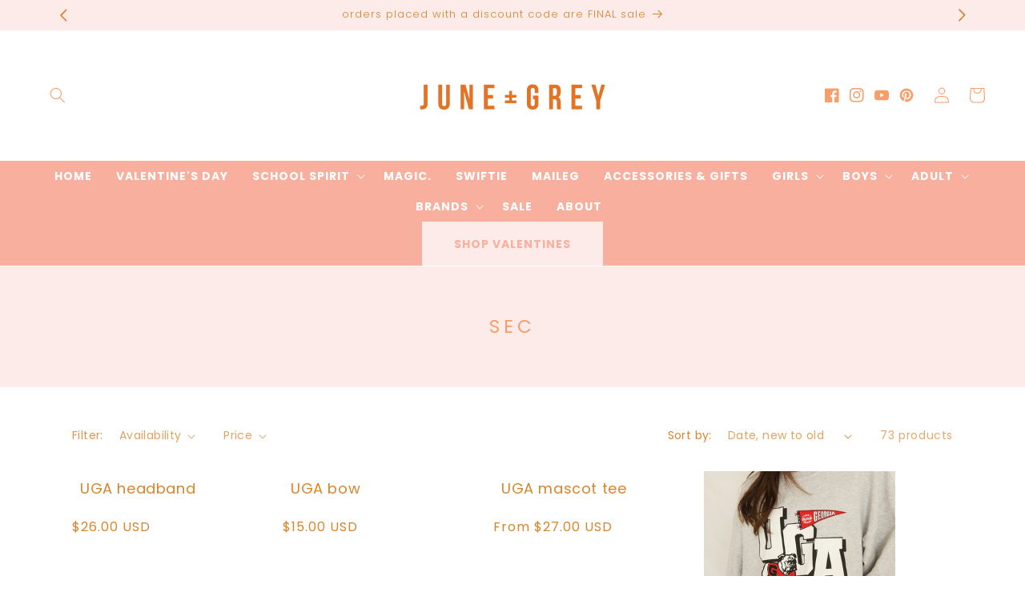

--- FILE ---
content_type: text/html; charset=utf-8
request_url: https://juneandgrey.com/collections/sec
body_size: 43680
content:
<!doctype html>
<html class="no-js" lang="en">
  <head>
    <meta charset="utf-8">
    <meta http-equiv="X-UA-Compatible" content="IE=edge">
    <meta name="viewport" content="width=device-width,initial-scale=1">
    <meta name="theme-color" content="">
    <link rel="canonical" href="https://juneandgrey.com/collections/sec">
    <link rel="preconnect" href="https://cdn.shopify.com" crossorigin><link rel="preconnect" href="https://fonts.shopifycdn.com" crossorigin><title>
      SEC
 &ndash; Juneandgrey</title>

    

    

<meta property="og:site_name" content="Juneandgrey">
<meta property="og:url" content="https://juneandgrey.com/collections/sec">
<meta property="og:title" content="SEC">
<meta property="og:type" content="website">
<meta property="og:description" content="Juneandgrey"><meta name="twitter:card" content="summary_large_image">
<meta name="twitter:title" content="SEC">
<meta name="twitter:description" content="Juneandgrey">


    <script src="//juneandgrey.com/cdn/shop/t/7/assets/constants.js?v=95358004781563950421715774194" defer="defer"></script>
    <script src="//juneandgrey.com/cdn/shop/t/7/assets/pubsub.js?v=2921868252632587581715774195" defer="defer"></script>
    <script src="//juneandgrey.com/cdn/shop/t/7/assets/global.js?v=49449923721445673291715774194" defer="defer"></script>
    <script>window.performance && window.performance.mark && window.performance.mark('shopify.content_for_header.start');</script><meta name="facebook-domain-verification" content="h834ylxs7cqe89ha9qd3bvetjah5ai">
<meta id="shopify-digital-wallet" name="shopify-digital-wallet" content="/31046566020/digital_wallets/dialog">
<meta name="shopify-checkout-api-token" content="61b394d72bb436940f5ec2e818f44b2a">
<meta id="in-context-paypal-metadata" data-shop-id="31046566020" data-venmo-supported="false" data-environment="production" data-locale="en_US" data-paypal-v4="true" data-currency="USD">
<link rel="alternate" type="application/atom+xml" title="Feed" href="/collections/sec.atom" />
<link rel="next" href="/collections/sec?page=2">
<link rel="alternate" type="application/json+oembed" href="https://juneandgrey.com/collections/sec.oembed">
<script async="async" src="/checkouts/internal/preloads.js?locale=en-US"></script>
<link rel="preconnect" href="https://shop.app" crossorigin="anonymous">
<script async="async" src="https://shop.app/checkouts/internal/preloads.js?locale=en-US&shop_id=31046566020" crossorigin="anonymous"></script>
<script id="apple-pay-shop-capabilities" type="application/json">{"shopId":31046566020,"countryCode":"US","currencyCode":"USD","merchantCapabilities":["supports3DS"],"merchantId":"gid:\/\/shopify\/Shop\/31046566020","merchantName":"Juneandgrey","requiredBillingContactFields":["postalAddress","email","phone"],"requiredShippingContactFields":["postalAddress","email","phone"],"shippingType":"shipping","supportedNetworks":["visa","masterCard","amex","discover","elo","jcb"],"total":{"type":"pending","label":"Juneandgrey","amount":"1.00"},"shopifyPaymentsEnabled":true,"supportsSubscriptions":true}</script>
<script id="shopify-features" type="application/json">{"accessToken":"61b394d72bb436940f5ec2e818f44b2a","betas":["rich-media-storefront-analytics"],"domain":"juneandgrey.com","predictiveSearch":true,"shopId":31046566020,"locale":"en"}</script>
<script>var Shopify = Shopify || {};
Shopify.shop = "juneandgrey.myshopify.com";
Shopify.locale = "en";
Shopify.currency = {"active":"USD","rate":"1.0"};
Shopify.country = "US";
Shopify.theme = {"name":"peach-cream","id":142351728855,"schema_name":"Peach Cream","schema_version":"2.0.0","theme_store_id":null,"role":"main"};
Shopify.theme.handle = "null";
Shopify.theme.style = {"id":null,"handle":null};
Shopify.cdnHost = "juneandgrey.com/cdn";
Shopify.routes = Shopify.routes || {};
Shopify.routes.root = "/";</script>
<script type="module">!function(o){(o.Shopify=o.Shopify||{}).modules=!0}(window);</script>
<script>!function(o){function n(){var o=[];function n(){o.push(Array.prototype.slice.apply(arguments))}return n.q=o,n}var t=o.Shopify=o.Shopify||{};t.loadFeatures=n(),t.autoloadFeatures=n()}(window);</script>
<script>
  window.ShopifyPay = window.ShopifyPay || {};
  window.ShopifyPay.apiHost = "shop.app\/pay";
  window.ShopifyPay.redirectState = null;
</script>
<script id="shop-js-analytics" type="application/json">{"pageType":"collection"}</script>
<script defer="defer" async type="module" src="//juneandgrey.com/cdn/shopifycloud/shop-js/modules/v2/client.init-shop-cart-sync_BT-GjEfc.en.esm.js"></script>
<script defer="defer" async type="module" src="//juneandgrey.com/cdn/shopifycloud/shop-js/modules/v2/chunk.common_D58fp_Oc.esm.js"></script>
<script defer="defer" async type="module" src="//juneandgrey.com/cdn/shopifycloud/shop-js/modules/v2/chunk.modal_xMitdFEc.esm.js"></script>
<script type="module">
  await import("//juneandgrey.com/cdn/shopifycloud/shop-js/modules/v2/client.init-shop-cart-sync_BT-GjEfc.en.esm.js");
await import("//juneandgrey.com/cdn/shopifycloud/shop-js/modules/v2/chunk.common_D58fp_Oc.esm.js");
await import("//juneandgrey.com/cdn/shopifycloud/shop-js/modules/v2/chunk.modal_xMitdFEc.esm.js");

  window.Shopify.SignInWithShop?.initShopCartSync?.({"fedCMEnabled":true,"windoidEnabled":true});

</script>
<script>
  window.Shopify = window.Shopify || {};
  if (!window.Shopify.featureAssets) window.Shopify.featureAssets = {};
  window.Shopify.featureAssets['shop-js'] = {"shop-cart-sync":["modules/v2/client.shop-cart-sync_DZOKe7Ll.en.esm.js","modules/v2/chunk.common_D58fp_Oc.esm.js","modules/v2/chunk.modal_xMitdFEc.esm.js"],"init-fed-cm":["modules/v2/client.init-fed-cm_B6oLuCjv.en.esm.js","modules/v2/chunk.common_D58fp_Oc.esm.js","modules/v2/chunk.modal_xMitdFEc.esm.js"],"shop-cash-offers":["modules/v2/client.shop-cash-offers_D2sdYoxE.en.esm.js","modules/v2/chunk.common_D58fp_Oc.esm.js","modules/v2/chunk.modal_xMitdFEc.esm.js"],"shop-login-button":["modules/v2/client.shop-login-button_QeVjl5Y3.en.esm.js","modules/v2/chunk.common_D58fp_Oc.esm.js","modules/v2/chunk.modal_xMitdFEc.esm.js"],"pay-button":["modules/v2/client.pay-button_DXTOsIq6.en.esm.js","modules/v2/chunk.common_D58fp_Oc.esm.js","modules/v2/chunk.modal_xMitdFEc.esm.js"],"shop-button":["modules/v2/client.shop-button_DQZHx9pm.en.esm.js","modules/v2/chunk.common_D58fp_Oc.esm.js","modules/v2/chunk.modal_xMitdFEc.esm.js"],"avatar":["modules/v2/client.avatar_BTnouDA3.en.esm.js"],"init-windoid":["modules/v2/client.init-windoid_CR1B-cfM.en.esm.js","modules/v2/chunk.common_D58fp_Oc.esm.js","modules/v2/chunk.modal_xMitdFEc.esm.js"],"init-shop-for-new-customer-accounts":["modules/v2/client.init-shop-for-new-customer-accounts_C_vY_xzh.en.esm.js","modules/v2/client.shop-login-button_QeVjl5Y3.en.esm.js","modules/v2/chunk.common_D58fp_Oc.esm.js","modules/v2/chunk.modal_xMitdFEc.esm.js"],"init-shop-email-lookup-coordinator":["modules/v2/client.init-shop-email-lookup-coordinator_BI7n9ZSv.en.esm.js","modules/v2/chunk.common_D58fp_Oc.esm.js","modules/v2/chunk.modal_xMitdFEc.esm.js"],"init-shop-cart-sync":["modules/v2/client.init-shop-cart-sync_BT-GjEfc.en.esm.js","modules/v2/chunk.common_D58fp_Oc.esm.js","modules/v2/chunk.modal_xMitdFEc.esm.js"],"shop-toast-manager":["modules/v2/client.shop-toast-manager_DiYdP3xc.en.esm.js","modules/v2/chunk.common_D58fp_Oc.esm.js","modules/v2/chunk.modal_xMitdFEc.esm.js"],"init-customer-accounts":["modules/v2/client.init-customer-accounts_D9ZNqS-Q.en.esm.js","modules/v2/client.shop-login-button_QeVjl5Y3.en.esm.js","modules/v2/chunk.common_D58fp_Oc.esm.js","modules/v2/chunk.modal_xMitdFEc.esm.js"],"init-customer-accounts-sign-up":["modules/v2/client.init-customer-accounts-sign-up_iGw4briv.en.esm.js","modules/v2/client.shop-login-button_QeVjl5Y3.en.esm.js","modules/v2/chunk.common_D58fp_Oc.esm.js","modules/v2/chunk.modal_xMitdFEc.esm.js"],"shop-follow-button":["modules/v2/client.shop-follow-button_CqMgW2wH.en.esm.js","modules/v2/chunk.common_D58fp_Oc.esm.js","modules/v2/chunk.modal_xMitdFEc.esm.js"],"checkout-modal":["modules/v2/client.checkout-modal_xHeaAweL.en.esm.js","modules/v2/chunk.common_D58fp_Oc.esm.js","modules/v2/chunk.modal_xMitdFEc.esm.js"],"shop-login":["modules/v2/client.shop-login_D91U-Q7h.en.esm.js","modules/v2/chunk.common_D58fp_Oc.esm.js","modules/v2/chunk.modal_xMitdFEc.esm.js"],"lead-capture":["modules/v2/client.lead-capture_BJmE1dJe.en.esm.js","modules/v2/chunk.common_D58fp_Oc.esm.js","modules/v2/chunk.modal_xMitdFEc.esm.js"],"payment-terms":["modules/v2/client.payment-terms_Ci9AEqFq.en.esm.js","modules/v2/chunk.common_D58fp_Oc.esm.js","modules/v2/chunk.modal_xMitdFEc.esm.js"]};
</script>
<script>(function() {
  var isLoaded = false;
  function asyncLoad() {
    if (isLoaded) return;
    isLoaded = true;
    var urls = ["https:\/\/shopify-widget.route.com\/shopify.widget.js?shop=juneandgrey.myshopify.com","https:\/\/sdk.postscript.io\/sdk-script-loader.bundle.js?shopId=20469\u0026shop=juneandgrey.myshopify.com"];
    for (var i = 0; i < urls.length; i++) {
      var s = document.createElement('script');
      s.type = 'text/javascript';
      s.async = true;
      s.src = urls[i];
      var x = document.getElementsByTagName('script')[0];
      x.parentNode.insertBefore(s, x);
    }
  };
  if(window.attachEvent) {
    window.attachEvent('onload', asyncLoad);
  } else {
    window.addEventListener('load', asyncLoad, false);
  }
})();</script>
<script id="__st">var __st={"a":31046566020,"offset":-18000,"reqid":"5ad58b87-282b-4e57-9f12-40c192c3cf6c-1769270638","pageurl":"juneandgrey.com\/collections\/sec","u":"909ea48006b4","p":"collection","rtyp":"collection","rid":278924886167};</script>
<script>window.ShopifyPaypalV4VisibilityTracking = true;</script>
<script id="captcha-bootstrap">!function(){'use strict';const t='contact',e='account',n='new_comment',o=[[t,t],['blogs',n],['comments',n],[t,'customer']],c=[[e,'customer_login'],[e,'guest_login'],[e,'recover_customer_password'],[e,'create_customer']],r=t=>t.map((([t,e])=>`form[action*='/${t}']:not([data-nocaptcha='true']) input[name='form_type'][value='${e}']`)).join(','),a=t=>()=>t?[...document.querySelectorAll(t)].map((t=>t.form)):[];function s(){const t=[...o],e=r(t);return a(e)}const i='password',u='form_key',d=['recaptcha-v3-token','g-recaptcha-response','h-captcha-response',i],f=()=>{try{return window.sessionStorage}catch{return}},m='__shopify_v',_=t=>t.elements[u];function p(t,e,n=!1){try{const o=window.sessionStorage,c=JSON.parse(o.getItem(e)),{data:r}=function(t){const{data:e,action:n}=t;return t[m]||n?{data:e,action:n}:{data:t,action:n}}(c);for(const[e,n]of Object.entries(r))t.elements[e]&&(t.elements[e].value=n);n&&o.removeItem(e)}catch(o){console.error('form repopulation failed',{error:o})}}const l='form_type',E='cptcha';function T(t){t.dataset[E]=!0}const w=window,h=w.document,L='Shopify',v='ce_forms',y='captcha';let A=!1;((t,e)=>{const n=(g='f06e6c50-85a8-45c8-87d0-21a2b65856fe',I='https://cdn.shopify.com/shopifycloud/storefront-forms-hcaptcha/ce_storefront_forms_captcha_hcaptcha.v1.5.2.iife.js',D={infoText:'Protected by hCaptcha',privacyText:'Privacy',termsText:'Terms'},(t,e,n)=>{const o=w[L][v],c=o.bindForm;if(c)return c(t,g,e,D).then(n);var r;o.q.push([[t,g,e,D],n]),r=I,A||(h.body.append(Object.assign(h.createElement('script'),{id:'captcha-provider',async:!0,src:r})),A=!0)});var g,I,D;w[L]=w[L]||{},w[L][v]=w[L][v]||{},w[L][v].q=[],w[L][y]=w[L][y]||{},w[L][y].protect=function(t,e){n(t,void 0,e),T(t)},Object.freeze(w[L][y]),function(t,e,n,w,h,L){const[v,y,A,g]=function(t,e,n){const i=e?o:[],u=t?c:[],d=[...i,...u],f=r(d),m=r(i),_=r(d.filter((([t,e])=>n.includes(e))));return[a(f),a(m),a(_),s()]}(w,h,L),I=t=>{const e=t.target;return e instanceof HTMLFormElement?e:e&&e.form},D=t=>v().includes(t);t.addEventListener('submit',(t=>{const e=I(t);if(!e)return;const n=D(e)&&!e.dataset.hcaptchaBound&&!e.dataset.recaptchaBound,o=_(e),c=g().includes(e)&&(!o||!o.value);(n||c)&&t.preventDefault(),c&&!n&&(function(t){try{if(!f())return;!function(t){const e=f();if(!e)return;const n=_(t);if(!n)return;const o=n.value;o&&e.removeItem(o)}(t);const e=Array.from(Array(32),(()=>Math.random().toString(36)[2])).join('');!function(t,e){_(t)||t.append(Object.assign(document.createElement('input'),{type:'hidden',name:u})),t.elements[u].value=e}(t,e),function(t,e){const n=f();if(!n)return;const o=[...t.querySelectorAll(`input[type='${i}']`)].map((({name:t})=>t)),c=[...d,...o],r={};for(const[a,s]of new FormData(t).entries())c.includes(a)||(r[a]=s);n.setItem(e,JSON.stringify({[m]:1,action:t.action,data:r}))}(t,e)}catch(e){console.error('failed to persist form',e)}}(e),e.submit())}));const S=(t,e)=>{t&&!t.dataset[E]&&(n(t,e.some((e=>e===t))),T(t))};for(const o of['focusin','change'])t.addEventListener(o,(t=>{const e=I(t);D(e)&&S(e,y())}));const B=e.get('form_key'),M=e.get(l),P=B&&M;t.addEventListener('DOMContentLoaded',(()=>{const t=y();if(P)for(const e of t)e.elements[l].value===M&&p(e,B);[...new Set([...A(),...v().filter((t=>'true'===t.dataset.shopifyCaptcha))])].forEach((e=>S(e,t)))}))}(h,new URLSearchParams(w.location.search),n,t,e,['guest_login'])})(!0,!0)}();</script>
<script integrity="sha256-4kQ18oKyAcykRKYeNunJcIwy7WH5gtpwJnB7kiuLZ1E=" data-source-attribution="shopify.loadfeatures" defer="defer" src="//juneandgrey.com/cdn/shopifycloud/storefront/assets/storefront/load_feature-a0a9edcb.js" crossorigin="anonymous"></script>
<script crossorigin="anonymous" defer="defer" src="//juneandgrey.com/cdn/shopifycloud/storefront/assets/shopify_pay/storefront-65b4c6d7.js?v=20250812"></script>
<script data-source-attribution="shopify.dynamic_checkout.dynamic.init">var Shopify=Shopify||{};Shopify.PaymentButton=Shopify.PaymentButton||{isStorefrontPortableWallets:!0,init:function(){window.Shopify.PaymentButton.init=function(){};var t=document.createElement("script");t.src="https://juneandgrey.com/cdn/shopifycloud/portable-wallets/latest/portable-wallets.en.js",t.type="module",document.head.appendChild(t)}};
</script>
<script data-source-attribution="shopify.dynamic_checkout.buyer_consent">
  function portableWalletsHideBuyerConsent(e){var t=document.getElementById("shopify-buyer-consent"),n=document.getElementById("shopify-subscription-policy-button");t&&n&&(t.classList.add("hidden"),t.setAttribute("aria-hidden","true"),n.removeEventListener("click",e))}function portableWalletsShowBuyerConsent(e){var t=document.getElementById("shopify-buyer-consent"),n=document.getElementById("shopify-subscription-policy-button");t&&n&&(t.classList.remove("hidden"),t.removeAttribute("aria-hidden"),n.addEventListener("click",e))}window.Shopify?.PaymentButton&&(window.Shopify.PaymentButton.hideBuyerConsent=portableWalletsHideBuyerConsent,window.Shopify.PaymentButton.showBuyerConsent=portableWalletsShowBuyerConsent);
</script>
<script data-source-attribution="shopify.dynamic_checkout.cart.bootstrap">document.addEventListener("DOMContentLoaded",(function(){function t(){return document.querySelector("shopify-accelerated-checkout-cart, shopify-accelerated-checkout")}if(t())Shopify.PaymentButton.init();else{new MutationObserver((function(e,n){t()&&(Shopify.PaymentButton.init(),n.disconnect())})).observe(document.body,{childList:!0,subtree:!0})}}));
</script>
<link id="shopify-accelerated-checkout-styles" rel="stylesheet" media="screen" href="https://juneandgrey.com/cdn/shopifycloud/portable-wallets/latest/accelerated-checkout-backwards-compat.css" crossorigin="anonymous">
<style id="shopify-accelerated-checkout-cart">
        #shopify-buyer-consent {
  margin-top: 1em;
  display: inline-block;
  width: 100%;
}

#shopify-buyer-consent.hidden {
  display: none;
}

#shopify-subscription-policy-button {
  background: none;
  border: none;
  padding: 0;
  text-decoration: underline;
  font-size: inherit;
  cursor: pointer;
}

#shopify-subscription-policy-button::before {
  box-shadow: none;
}

      </style>
<script id="sections-script" data-sections="header" defer="defer" src="//juneandgrey.com/cdn/shop/t/7/compiled_assets/scripts.js?v=1936"></script>
<script>window.performance && window.performance.mark && window.performance.mark('shopify.content_for_header.end');</script>


    <style data-shopify>
      @font-face {
  font-family: Poppins;
  font-weight: 400;
  font-style: normal;
  font-display: swap;
  src: url("//juneandgrey.com/cdn/fonts/poppins/poppins_n4.0ba78fa5af9b0e1a374041b3ceaadf0a43b41362.woff2") format("woff2"),
       url("//juneandgrey.com/cdn/fonts/poppins/poppins_n4.214741a72ff2596839fc9760ee7a770386cf16ca.woff") format("woff");
}

      @font-face {
  font-family: Poppins;
  font-weight: 700;
  font-style: normal;
  font-display: swap;
  src: url("//juneandgrey.com/cdn/fonts/poppins/poppins_n7.56758dcf284489feb014a026f3727f2f20a54626.woff2") format("woff2"),
       url("//juneandgrey.com/cdn/fonts/poppins/poppins_n7.f34f55d9b3d3205d2cd6f64955ff4b36f0cfd8da.woff") format("woff");
}

      @font-face {
  font-family: Poppins;
  font-weight: 400;
  font-style: italic;
  font-display: swap;
  src: url("//juneandgrey.com/cdn/fonts/poppins/poppins_i4.846ad1e22474f856bd6b81ba4585a60799a9f5d2.woff2") format("woff2"),
       url("//juneandgrey.com/cdn/fonts/poppins/poppins_i4.56b43284e8b52fc64c1fd271f289a39e8477e9ec.woff") format("woff");
}

      @font-face {
  font-family: Poppins;
  font-weight: 700;
  font-style: italic;
  font-display: swap;
  src: url("//juneandgrey.com/cdn/fonts/poppins/poppins_i7.42fd71da11e9d101e1e6c7932199f925f9eea42d.woff2") format("woff2"),
       url("//juneandgrey.com/cdn/fonts/poppins/poppins_i7.ec8499dbd7616004e21155106d13837fff4cf556.woff") format("woff");
}

      @font-face {
  font-family: Poppins;
  font-weight: 300;
  font-style: normal;
  font-display: swap;
  src: url("//juneandgrey.com/cdn/fonts/poppins/poppins_n3.05f58335c3209cce17da4f1f1ab324ebe2982441.woff2") format("woff2"),
       url("//juneandgrey.com/cdn/fonts/poppins/poppins_n3.6971368e1f131d2c8ff8e3a44a36b577fdda3ff5.woff") format("woff");
}


      :root {
        --font-body-family: Poppins, sans-serif;
        --font-body-style: normal;
        --font-body-size: 14px;
        --font-body-weight: 400;
        --font-body-weight-bold: 700;

        --font-heading-family: Poppins, sans-serif;
        --font-heading-style: normal;
        --font-heading-weight: 300;
        --font-heading-small: 16px;
        --font-heading-medium: 23px;
        --font-heading-large: 25px;
        --font-heading-1: 20px;
        --font-heading-2: 16px;
        --font-heading-1-weight: ;
        --font-heading-2-weight: ;

        --font-body-scale: 1.0;
        --font-heading-scale: 1.0;

        --color-base-text: 215, 132, 44;
        --color-shadow: 215, 132, 44;
        --color-base-background-1: 255, 255, 255;
        --color-base-background-2: 215, 132, 44;
        --color-base-solid-button-labels: 255, 255, 255;
        --color-base-outline-button-labels: 247, 158, 107;
        --color-base-accent-1: 247, 158, 107;
        --color-base-accent-2: 226, 116, 37;
        --color-base-accent-3: 248, 175, 158;
        --color-base-accent-4: 234, 159, 83;
        --color-base-accent-5: 253, 239, 231;
        --color-base-accent-6: 253, 235, 234;
        --payment-terms-background-color: #ffffff;

        --color-heading-1: 226, 116, 37;
        --color-heading-2: 226, 116, 37;
        --color-main-text: 215, 132, 44;
        --color-list: 215, 132, 44;
        --color-links: 215, 132, 44;
        --color-bold: 215, 132, 44;
        --color-italic: 215, 132, 44;
        --color-underline: 215, 132, 44;

        --media-padding: px;
        --media-border-opacity: 0.0;
        --media-border-width: 0px;
        --media-radius: 0px;
        --media-shadow-opacity: 0.0;
        --media-shadow-horizontal-offset: 0px;
        --media-shadow-vertical-offset: 4px;
        --media-shadow-blur-radius: 5px;
        --media-shadow-visible: 0;

        --page-width: 120rem;
        --page-width-margin: 0rem;

        --product-card-image-padding: 0.0rem;
        --product-card-corner-radius: 0.0rem;
        --product-card-text-alignment: left;
        --product-card-border-width: 0.0rem;
        --product-card-border-opacity: 0.0;
        --product-card-shadow-opacity: 0.0;
        --product-card-shadow-visible: 0;
        --product-card-shadow-horizontal-offset: -4.0rem;
        --product-card-shadow-vertical-offset: -4.0rem;
        --product-card-shadow-blur-radius: 0.0rem;

        --collection-card-image-padding: 0.0rem;
        --collection-card-corner-radius: 0.0rem;
        --collection-card-text-alignment: center;
        --collection-card-border-width: 0.0rem;
        --collection-card-border-opacity: 0.0;
        --collection-card-shadow-opacity: 0.0;
        --collection-card-shadow-visible: 0;
        --collection-card-shadow-horizontal-offset: -4.0rem;
        --collection-card-shadow-vertical-offset: -4.0rem;
        --collection-card-shadow-blur-radius: 0.0rem;

        --blog-card-image-padding: 0.0rem;
        --blog-card-corner-radius: 0.0rem;
        --blog-card-text-alignment: left;
        --blog-card-border-width: 0.0rem;
        --blog-card-border-opacity: 0.0;
        --blog-card-shadow-opacity: 0.0;
        --blog-card-shadow-visible: 0;
        --blog-card-shadow-horizontal-offset: -4.0rem;
        --blog-card-shadow-vertical-offset: -4.0rem;
        --blog-card-shadow-blur-radius: 0.0rem;

        --badge-corner-radius: 4.0rem;

        --popup-border-width: 1px;
        --popup-border-opacity: 0.1;
        --popup-corner-radius: 0px;
        --popup-shadow-opacity: 0.0;
        --popup-shadow-horizontal-offset: 0px;
        --popup-shadow-vertical-offset: 4px;
        --popup-shadow-blur-radius: 5px;

        --drawer-border-width: 1px;
        --drawer-border-opacity: 0.1;
        --drawer-shadow-opacity: 0.0;
        --drawer-shadow-horizontal-offset: 0px;
        --drawer-shadow-vertical-offset: 4px;
        --drawer-shadow-blur-radius: 5px;

        --spacing-sections-desktop: 0px;
        --spacing-sections-mobile: 0px;

        --grid-desktop-vertical-spacing: 24px;
        --grid-desktop-horizontal-spacing: 24px;
        --grid-mobile-vertical-spacing: 12px;
        --grid-mobile-horizontal-spacing: 12px;

        --text-boxes-border-opacity: 0.1;
        --text-boxes-border-width: 0px;
        --text-boxes-radius: 0px;
        --text-boxes-shadow-opacity: 0.0;
        --text-boxes-shadow-visible: 0;
        --text-boxes-shadow-horizontal-offset: 0px;
        --text-boxes-shadow-vertical-offset: 4px;
        --text-boxes-shadow-blur-radius: 5px;

        --buttons-radius: 0px;
        --buttons-radius-outset: 0px;
        --buttons-border-width: 1px;
        --buttons-border-opacity: 1.0;
        --buttons-shadow-opacity: 0.0;
        --buttons-shadow-visible: 0;
        --buttons-shadow-horizontal-offset: 0px;
        --buttons-shadow-vertical-offset: 4px;
        --buttons-shadow-blur-radius: 5px;
        --buttons-border-offset: 0px;

        --inputs-radius: 0px;
        --inputs-border-width: 1px;
        --inputs-border-opacity: 1.0;
        --inputs-shadow-opacity: 0.0;
        --inputs-shadow-horizontal-offset: 0px;
        --inputs-margin-offset: 0px;
        --inputs-shadow-vertical-offset: 4px;
        --inputs-shadow-blur-radius: 5px;
        --inputs-radius-outset: 0px;

        --variant-pills-radius: 0px;
        --variant-pills-border-width: 1px;
        --variant-pills-border-opacity: 0.1;
        --variant-pills-shadow-opacity: 0.0;
        --variant-pills-shadow-horizontal-offset: 0px;
        --variant-pills-shadow-vertical-offset: 4px;
        --variant-pills-shadow-blur-radius: 5px;
      }

      *,
      *::before,
      *::after {
        box-sizing: inherit;
      }

      html {
        box-sizing: border-box;
        font-size: calc(var(--font-body-scale) * 62.5%);
        height: 100%;
      }

      body {
        display: grid;
        grid-template-rows: auto auto 1fr auto;
        grid-template-columns: 100%;
        min-height: 100%;
        margin: 0;
        font-size: var(--font-body-size);
        line-height: calc(1 + 0.8 / var(--font-body-scale));
        font-family: var(--font-body-family);
        font-style: var(--font-body-style);
        font-weight: var(--font-body-weight);
      }

      @media screen and (min-width: 750px) {
        body {
          font-size: var(--font-body-size);
        }
      }
    </style>

    <link href="//juneandgrey.com/cdn/shop/t/7/assets/base.css?v=68981068091116981741715774195" rel="stylesheet" type="text/css" media="all" />
<link rel="preload" as="font" href="//juneandgrey.com/cdn/fonts/poppins/poppins_n4.0ba78fa5af9b0e1a374041b3ceaadf0a43b41362.woff2" type="font/woff2" crossorigin><link rel="preload" as="font" href="//juneandgrey.com/cdn/fonts/poppins/poppins_n3.05f58335c3209cce17da4f1f1ab324ebe2982441.woff2" type="font/woff2" crossorigin><link
        rel="stylesheet"
        href="//juneandgrey.com/cdn/shop/t/7/assets/component-predictive-search.css?v=85913294783299393391715774194"
        media="print"
        onload="this.media='all'"
      ><script>
      document.documentElement.className = document.documentElement.className.replace('no-js', 'js');
      if (Shopify.designMode) {
        document.documentElement.classList.add('shopify-design-mode');
      }
    </script>
  <link href="https://monorail-edge.shopifysvc.com" rel="dns-prefetch">
<script>(function(){if ("sendBeacon" in navigator && "performance" in window) {try {var session_token_from_headers = performance.getEntriesByType('navigation')[0].serverTiming.find(x => x.name == '_s').description;} catch {var session_token_from_headers = undefined;}var session_cookie_matches = document.cookie.match(/_shopify_s=([^;]*)/);var session_token_from_cookie = session_cookie_matches && session_cookie_matches.length === 2 ? session_cookie_matches[1] : "";var session_token = session_token_from_headers || session_token_from_cookie || "";function handle_abandonment_event(e) {var entries = performance.getEntries().filter(function(entry) {return /monorail-edge.shopifysvc.com/.test(entry.name);});if (!window.abandonment_tracked && entries.length === 0) {window.abandonment_tracked = true;var currentMs = Date.now();var navigation_start = performance.timing.navigationStart;var payload = {shop_id: 31046566020,url: window.location.href,navigation_start,duration: currentMs - navigation_start,session_token,page_type: "collection"};window.navigator.sendBeacon("https://monorail-edge.shopifysvc.com/v1/produce", JSON.stringify({schema_id: "online_store_buyer_site_abandonment/1.1",payload: payload,metadata: {event_created_at_ms: currentMs,event_sent_at_ms: currentMs}}));}}window.addEventListener('pagehide', handle_abandonment_event);}}());</script>
<script id="web-pixels-manager-setup">(function e(e,d,r,n,o){if(void 0===o&&(o={}),!Boolean(null===(a=null===(i=window.Shopify)||void 0===i?void 0:i.analytics)||void 0===a?void 0:a.replayQueue)){var i,a;window.Shopify=window.Shopify||{};var t=window.Shopify;t.analytics=t.analytics||{};var s=t.analytics;s.replayQueue=[],s.publish=function(e,d,r){return s.replayQueue.push([e,d,r]),!0};try{self.performance.mark("wpm:start")}catch(e){}var l=function(){var e={modern:/Edge?\/(1{2}[4-9]|1[2-9]\d|[2-9]\d{2}|\d{4,})\.\d+(\.\d+|)|Firefox\/(1{2}[4-9]|1[2-9]\d|[2-9]\d{2}|\d{4,})\.\d+(\.\d+|)|Chrom(ium|e)\/(9{2}|\d{3,})\.\d+(\.\d+|)|(Maci|X1{2}).+ Version\/(15\.\d+|(1[6-9]|[2-9]\d|\d{3,})\.\d+)([,.]\d+|)( \(\w+\)|)( Mobile\/\w+|) Safari\/|Chrome.+OPR\/(9{2}|\d{3,})\.\d+\.\d+|(CPU[ +]OS|iPhone[ +]OS|CPU[ +]iPhone|CPU IPhone OS|CPU iPad OS)[ +]+(15[._]\d+|(1[6-9]|[2-9]\d|\d{3,})[._]\d+)([._]\d+|)|Android:?[ /-](13[3-9]|1[4-9]\d|[2-9]\d{2}|\d{4,})(\.\d+|)(\.\d+|)|Android.+Firefox\/(13[5-9]|1[4-9]\d|[2-9]\d{2}|\d{4,})\.\d+(\.\d+|)|Android.+Chrom(ium|e)\/(13[3-9]|1[4-9]\d|[2-9]\d{2}|\d{4,})\.\d+(\.\d+|)|SamsungBrowser\/([2-9]\d|\d{3,})\.\d+/,legacy:/Edge?\/(1[6-9]|[2-9]\d|\d{3,})\.\d+(\.\d+|)|Firefox\/(5[4-9]|[6-9]\d|\d{3,})\.\d+(\.\d+|)|Chrom(ium|e)\/(5[1-9]|[6-9]\d|\d{3,})\.\d+(\.\d+|)([\d.]+$|.*Safari\/(?![\d.]+ Edge\/[\d.]+$))|(Maci|X1{2}).+ Version\/(10\.\d+|(1[1-9]|[2-9]\d|\d{3,})\.\d+)([,.]\d+|)( \(\w+\)|)( Mobile\/\w+|) Safari\/|Chrome.+OPR\/(3[89]|[4-9]\d|\d{3,})\.\d+\.\d+|(CPU[ +]OS|iPhone[ +]OS|CPU[ +]iPhone|CPU IPhone OS|CPU iPad OS)[ +]+(10[._]\d+|(1[1-9]|[2-9]\d|\d{3,})[._]\d+)([._]\d+|)|Android:?[ /-](13[3-9]|1[4-9]\d|[2-9]\d{2}|\d{4,})(\.\d+|)(\.\d+|)|Mobile Safari.+OPR\/([89]\d|\d{3,})\.\d+\.\d+|Android.+Firefox\/(13[5-9]|1[4-9]\d|[2-9]\d{2}|\d{4,})\.\d+(\.\d+|)|Android.+Chrom(ium|e)\/(13[3-9]|1[4-9]\d|[2-9]\d{2}|\d{4,})\.\d+(\.\d+|)|Android.+(UC? ?Browser|UCWEB|U3)[ /]?(15\.([5-9]|\d{2,})|(1[6-9]|[2-9]\d|\d{3,})\.\d+)\.\d+|SamsungBrowser\/(5\.\d+|([6-9]|\d{2,})\.\d+)|Android.+MQ{2}Browser\/(14(\.(9|\d{2,})|)|(1[5-9]|[2-9]\d|\d{3,})(\.\d+|))(\.\d+|)|K[Aa][Ii]OS\/(3\.\d+|([4-9]|\d{2,})\.\d+)(\.\d+|)/},d=e.modern,r=e.legacy,n=navigator.userAgent;return n.match(d)?"modern":n.match(r)?"legacy":"unknown"}(),u="modern"===l?"modern":"legacy",c=(null!=n?n:{modern:"",legacy:""})[u],f=function(e){return[e.baseUrl,"/wpm","/b",e.hashVersion,"modern"===e.buildTarget?"m":"l",".js"].join("")}({baseUrl:d,hashVersion:r,buildTarget:u}),m=function(e){var d=e.version,r=e.bundleTarget,n=e.surface,o=e.pageUrl,i=e.monorailEndpoint;return{emit:function(e){var a=e.status,t=e.errorMsg,s=(new Date).getTime(),l=JSON.stringify({metadata:{event_sent_at_ms:s},events:[{schema_id:"web_pixels_manager_load/3.1",payload:{version:d,bundle_target:r,page_url:o,status:a,surface:n,error_msg:t},metadata:{event_created_at_ms:s}}]});if(!i)return console&&console.warn&&console.warn("[Web Pixels Manager] No Monorail endpoint provided, skipping logging."),!1;try{return self.navigator.sendBeacon.bind(self.navigator)(i,l)}catch(e){}var u=new XMLHttpRequest;try{return u.open("POST",i,!0),u.setRequestHeader("Content-Type","text/plain"),u.send(l),!0}catch(e){return console&&console.warn&&console.warn("[Web Pixels Manager] Got an unhandled error while logging to Monorail."),!1}}}}({version:r,bundleTarget:l,surface:e.surface,pageUrl:self.location.href,monorailEndpoint:e.monorailEndpoint});try{o.browserTarget=l,function(e){var d=e.src,r=e.async,n=void 0===r||r,o=e.onload,i=e.onerror,a=e.sri,t=e.scriptDataAttributes,s=void 0===t?{}:t,l=document.createElement("script"),u=document.querySelector("head"),c=document.querySelector("body");if(l.async=n,l.src=d,a&&(l.integrity=a,l.crossOrigin="anonymous"),s)for(var f in s)if(Object.prototype.hasOwnProperty.call(s,f))try{l.dataset[f]=s[f]}catch(e){}if(o&&l.addEventListener("load",o),i&&l.addEventListener("error",i),u)u.appendChild(l);else{if(!c)throw new Error("Did not find a head or body element to append the script");c.appendChild(l)}}({src:f,async:!0,onload:function(){if(!function(){var e,d;return Boolean(null===(d=null===(e=window.Shopify)||void 0===e?void 0:e.analytics)||void 0===d?void 0:d.initialized)}()){var d=window.webPixelsManager.init(e)||void 0;if(d){var r=window.Shopify.analytics;r.replayQueue.forEach((function(e){var r=e[0],n=e[1],o=e[2];d.publishCustomEvent(r,n,o)})),r.replayQueue=[],r.publish=d.publishCustomEvent,r.visitor=d.visitor,r.initialized=!0}}},onerror:function(){return m.emit({status:"failed",errorMsg:"".concat(f," has failed to load")})},sri:function(e){var d=/^sha384-[A-Za-z0-9+/=]+$/;return"string"==typeof e&&d.test(e)}(c)?c:"",scriptDataAttributes:o}),m.emit({status:"loading"})}catch(e){m.emit({status:"failed",errorMsg:(null==e?void 0:e.message)||"Unknown error"})}}})({shopId: 31046566020,storefrontBaseUrl: "https://juneandgrey.com",extensionsBaseUrl: "https://extensions.shopifycdn.com/cdn/shopifycloud/web-pixels-manager",monorailEndpoint: "https://monorail-edge.shopifysvc.com/unstable/produce_batch",surface: "storefront-renderer",enabledBetaFlags: ["2dca8a86"],webPixelsConfigList: [{"id":"1017807063","configuration":"{\"merchantId\":\"1036045\", \"url\":\"https:\/\/classic.avantlink.com\", \"shopName\":\"juneandgrey\"}","eventPayloadVersion":"v1","runtimeContext":"STRICT","scriptVersion":"f125f620dfaaabbd1cefde6901cad1c4","type":"APP","apiClientId":125215244289,"privacyPurposes":["ANALYTICS","SALE_OF_DATA"],"dataSharingAdjustments":{"protectedCustomerApprovalScopes":["read_customer_personal_data"]}},{"id":"786661591","configuration":"{\"shopId\":\"20469\"}","eventPayloadVersion":"v1","runtimeContext":"STRICT","scriptVersion":"e57a43765e0d230c1bcb12178c1ff13f","type":"APP","apiClientId":2328352,"privacyPurposes":[],"dataSharingAdjustments":{"protectedCustomerApprovalScopes":["read_customer_address","read_customer_email","read_customer_name","read_customer_personal_data","read_customer_phone"]}},{"id":"428540119","configuration":"{\"pixelCode\":\"CQ7EE1RC77U4RKD7F020\"}","eventPayloadVersion":"v1","runtimeContext":"STRICT","scriptVersion":"22e92c2ad45662f435e4801458fb78cc","type":"APP","apiClientId":4383523,"privacyPurposes":["ANALYTICS","MARKETING","SALE_OF_DATA"],"dataSharingAdjustments":{"protectedCustomerApprovalScopes":["read_customer_address","read_customer_email","read_customer_name","read_customer_personal_data","read_customer_phone"]}},{"id":"shopify-app-pixel","configuration":"{}","eventPayloadVersion":"v1","runtimeContext":"STRICT","scriptVersion":"0450","apiClientId":"shopify-pixel","type":"APP","privacyPurposes":["ANALYTICS","MARKETING"]},{"id":"shopify-custom-pixel","eventPayloadVersion":"v1","runtimeContext":"LAX","scriptVersion":"0450","apiClientId":"shopify-pixel","type":"CUSTOM","privacyPurposes":["ANALYTICS","MARKETING"]}],isMerchantRequest: false,initData: {"shop":{"name":"Juneandgrey","paymentSettings":{"currencyCode":"USD"},"myshopifyDomain":"juneandgrey.myshopify.com","countryCode":"US","storefrontUrl":"https:\/\/juneandgrey.com"},"customer":null,"cart":null,"checkout":null,"productVariants":[],"purchasingCompany":null},},"https://juneandgrey.com/cdn","fcfee988w5aeb613cpc8e4bc33m6693e112",{"modern":"","legacy":""},{"shopId":"31046566020","storefrontBaseUrl":"https:\/\/juneandgrey.com","extensionBaseUrl":"https:\/\/extensions.shopifycdn.com\/cdn\/shopifycloud\/web-pixels-manager","surface":"storefront-renderer","enabledBetaFlags":"[\"2dca8a86\"]","isMerchantRequest":"false","hashVersion":"fcfee988w5aeb613cpc8e4bc33m6693e112","publish":"custom","events":"[[\"page_viewed\",{}],[\"collection_viewed\",{\"collection\":{\"id\":\"278924886167\",\"title\":\"SEC\",\"productVariants\":[{\"price\":{\"amount\":26.0,\"currencyCode\":\"USD\"},\"product\":{\"title\":\"UGA  headband\",\"vendor\":\"Juneandgrey\",\"id\":\"9052889874647\",\"untranslatedTitle\":\"UGA  headband\",\"url\":\"\/products\/uga-headband\",\"type\":\"\"},\"id\":\"47216417800407\",\"image\":null,\"sku\":null,\"title\":\"Default Title\",\"untranslatedTitle\":\"Default Title\"},{\"price\":{\"amount\":15.0,\"currencyCode\":\"USD\"},\"product\":{\"title\":\"UGA bow\",\"vendor\":\"Juneandgrey\",\"id\":\"9046862594263\",\"untranslatedTitle\":\"UGA bow\",\"url\":\"\/products\/uga-bow\",\"type\":\"\"},\"id\":\"47204548739287\",\"image\":null,\"sku\":null,\"title\":\"Default Title\",\"untranslatedTitle\":\"Default Title\"},{\"price\":{\"amount\":27.0,\"currencyCode\":\"USD\"},\"product\":{\"title\":\"UGA mascot tee\",\"vendor\":\"Juneandgrey\",\"id\":\"9033448685783\",\"untranslatedTitle\":\"UGA mascot tee\",\"url\":\"\/products\/uga-mascot-tee\",\"type\":\"\"},\"id\":\"47075461071063\",\"image\":null,\"sku\":null,\"title\":\"2T\",\"untranslatedTitle\":\"2T\"},{\"price\":{\"amount\":60.0,\"currencyCode\":\"USD\"},\"product\":{\"title\":\"Georgia pennant\",\"vendor\":\"Juneandgrey\",\"id\":\"9032305541335\",\"untranslatedTitle\":\"Georgia pennant\",\"url\":\"\/products\/georgia-pennant\",\"type\":\"\"},\"id\":\"47070182375639\",\"image\":{\"src\":\"\/\/juneandgrey.com\/cdn\/shop\/files\/826d65ce51ccc8990e04db5d54c497dee14c71518cddef8a9c40cf9845b71b02.webp?v=1757611149\"},\"sku\":null,\"title\":\"S\",\"untranslatedTitle\":\"S\"},{\"price\":{\"amount\":60.0,\"currencyCode\":\"USD\"},\"product\":{\"title\":\"Georgia Mascot\",\"vendor\":\"Juneandgrey\",\"id\":\"9032305443031\",\"untranslatedTitle\":\"Georgia Mascot\",\"url\":\"\/products\/georgia-mascot\",\"type\":\"\"},\"id\":\"47070182080727\",\"image\":{\"src\":\"\/\/juneandgrey.com\/cdn\/shop\/files\/bb4b3e1edb199660897bfc095ee31baf1e2bbb6ef8bd404d99e9464aabd1f586.webp?v=1757611052\"},\"sku\":null,\"title\":\"S\",\"untranslatedTitle\":\"S\"},{\"price\":{\"amount\":57.9,\"currencyCode\":\"USD\"},\"product\":{\"title\":\"GEORGIA 'GEORGIA' Stripe Elastic Banded Sweatshirt\",\"vendor\":\"BUCKETLIST\",\"id\":\"9023692603607\",\"untranslatedTitle\":\"GEORGIA 'GEORGIA' Stripe Elastic Banded Sweatshirt\",\"url\":\"\/products\/it2686-georgia-georgia-stripe-elastic-banded-sweatshirt\",\"type\":\"\"},\"id\":\"47232804683991\",\"image\":{\"src\":\"\/\/juneandgrey.com\/cdn\/shop\/files\/9313a9e4b8821e6ef4953f8832590ed8b1d357278487f796470d896b8de5e1ba.jpg?v=1756609675\"},\"sku\":null,\"title\":\"Small\",\"untranslatedTitle\":\"Small\"},{\"price\":{\"amount\":84.0,\"currencyCode\":\"USD\"},\"product\":{\"title\":\"Alabama Allen Chenille Varsity V-neck\",\"vendor\":\"Gameday Social Apparel Co.®\",\"id\":\"9023691489495\",\"untranslatedTitle\":\"Alabama Allen Chenille Varsity V-neck\",\"url\":\"\/products\/alabama-allen-chenille-varsity-v-neck\",\"type\":\"\"},\"id\":\"47041021870295\",\"image\":{\"src\":\"\/\/juneandgrey.com\/cdn\/shop\/files\/51d4f51048d3efc2ad06c7d9a50364a1df3fae8ad391c4fe6e2fe79383440dc2.jpg?v=1756608940\"},\"sku\":\"BAMA_ALLENCHE-GDSVVP463_WHITECRIMSON-L\",\"title\":\"L\",\"untranslatedTitle\":\"L\"},{\"price\":{\"amount\":84.0,\"currencyCode\":\"USD\"},\"product\":{\"title\":\"Auburn Philly Split Lantern Sleeve Crew\",\"vendor\":\"Gameday Social Apparel Co.®\",\"id\":\"9023691456727\",\"untranslatedTitle\":\"Auburn Philly Split Lantern Sleeve Crew\",\"url\":\"\/products\/auburn-philly-split-lantern-sleeve-crew\",\"type\":\"\"},\"id\":\"47041021771991\",\"image\":{\"src\":\"\/\/juneandgrey.com\/cdn\/shop\/files\/3ac348d8974cedd029bd8bbd82761f9f0f5d3d53383e627deed6033a8862eae9.jpg?v=1756608928\"},\"sku\":\"AUBU-PHILLSPL-LTR440-NAVY-SM\",\"title\":\"S\/M \/ NAVY\",\"untranslatedTitle\":\"S\/M \/ NAVY\"},{\"price\":{\"amount\":78.0,\"currencyCode\":\"USD\"},\"product\":{\"title\":\"Tennessee Archival Arch Fleece Women's Crew\",\"vendor\":\"Gameday Social Apparel Co.®\",\"id\":\"9023691423959\",\"untranslatedTitle\":\"Tennessee Archival Arch Fleece Women's Crew\",\"url\":\"\/products\/tennessee-archival-arch-fleece-womens-crew\",\"type\":\"\"},\"id\":\"47041021640919\",\"image\":{\"src\":\"\/\/juneandgrey.com\/cdn\/shop\/files\/560bf54bc9d37cf6269f5a0b17c47fd9aa64bc8b486400350d813da9f7c54a85.jpg?v=1756608927\"},\"sku\":\"TENN-ARCHIVAL-FWC401-SHERBERT-S\",\"title\":\"S \/ SHERBERT\",\"untranslatedTitle\":\"S \/ SHERBERT\"},{\"price\":{\"amount\":74.0,\"currencyCode\":\"USD\"},\"product\":{\"title\":\"Tennessee Phipps Split Cropped Longsleeve\",\"vendor\":\"Gameday Social Apparel Co.®\",\"id\":\"9023691391191\",\"untranslatedTitle\":\"Tennessee Phipps Split Cropped Longsleeve\",\"url\":\"\/products\/tennessee-phipps-split-cropped-longsleeve\",\"type\":\"\"},\"id\":\"47041021542615\",\"image\":{\"src\":\"\/\/juneandgrey.com\/cdn\/shop\/files\/e81fe39dd7b350353d83f1ce535d158c3b5589f42b070492c76c84f7fc11ba0a.jpg?v=1756608920\"},\"sku\":\"TENN_PHIPPSPL-GDSCLSCR500_SHERBERT-XL\",\"title\":\"XL \/ Sherbert\",\"untranslatedTitle\":\"XL \/ Sherbert\"},{\"price\":{\"amount\":44.0,\"currencyCode\":\"USD\"},\"product\":{\"title\":\"Georgia Saturday Stretch Canvas Trucker Hat\",\"vendor\":\"Gameday Social Apparel Co.®\",\"id\":\"9023691358423\",\"untranslatedTitle\":\"Georgia Saturday Stretch Canvas Trucker Hat\",\"url\":\"\/products\/georgia-saturday-stretch-canvas-trucker-hat\",\"type\":\"\"},\"id\":\"47041021509847\",\"image\":{\"src\":\"\/\/juneandgrey.com\/cdn\/shop\/files\/502e8fb4caaa2f796319b1ddb2ce0c5dcd774f9000f46e8f665694a062a04671.jpg?v=1756608919\"},\"sku\":\"UGA1-SATURDAY-CTH908-REDIVORY-O\",\"title\":\"O \/ REDIVORY\",\"untranslatedTitle\":\"O \/ REDIVORY\"},{\"price\":{\"amount\":84.0,\"currencyCode\":\"USD\"},\"product\":{\"title\":\"Georgia Malone Multimedia OS Fleece Crew\",\"vendor\":\"Gameday Social Apparel Co.®\",\"id\":\"9020457156823\",\"untranslatedTitle\":\"Georgia Malone Multimedia OS Fleece Crew\",\"url\":\"\/products\/georgia-malone-multimedia-os-fleece-crew\",\"type\":\"\"},\"id\":\"47026325094615\",\"image\":{\"src\":\"\/\/juneandgrey.com\/cdn\/shop\/files\/cbfe46478b926dcbcea7b925d120685d0a5e6fa33e293dd59deac7bf68bd124f.jpg?v=1756216425\"},\"sku\":\"UGA1_MALONEMM-GDSOFC405_WHITE-S\",\"title\":\"S\",\"untranslatedTitle\":\"S\"},{\"price\":{\"amount\":74.0,\"currencyCode\":\"USD\"},\"product\":{\"title\":\"Georgia Phipp Sequin Crop LS\",\"vendor\":\"Gameday Social Apparel Co.®\",\"id\":\"9020457025751\",\"untranslatedTitle\":\"Georgia Phipp Sequin Crop LS\",\"url\":\"\/products\/georgia-phipp-sequin-crop-ls\",\"type\":\"\"},\"id\":\"47026324832471\",\"image\":{\"src\":\"\/\/juneandgrey.com\/cdn\/shop\/files\/4d642fbb3a0c2ae2a547704c494adce960a4b81be0ef13d2283ab6f68c2d9e79.png?v=1756216418\"},\"sku\":\"UGA1-PHIPSEQN-CLS500-RED-S\",\"title\":\"S\",\"untranslatedTitle\":\"S\"},{\"price\":{\"amount\":74.0,\"currencyCode\":\"USD\"},\"product\":{\"title\":\"Georgia Perkins Chenille Cropped Longsleeve\",\"vendor\":\"Gameday Social Apparel Co.®\",\"id\":\"9020456861911\",\"untranslatedTitle\":\"Georgia Perkins Chenille Cropped Longsleeve\",\"url\":\"\/products\/georgia-perkins-chenille-cropped-longsleeve\",\"type\":\"\"},\"id\":\"47026324472023\",\"image\":{\"src\":\"\/\/juneandgrey.com\/cdn\/shop\/files\/bded679baa1438bdf603132fd7a89d2a07143b2fa058b9f58c11a5682943d407.jpg?v=1756216402\"},\"sku\":\"UGA1-PERKNCHN-CLS500-WHITE-S\",\"title\":\"S\",\"untranslatedTitle\":\"S\"},{\"price\":{\"amount\":59.0,\"currencyCode\":\"USD\"},\"product\":{\"title\":\"Alabama Southern Split Oversized Band Tee\",\"vendor\":\"Gameday Social Apparel Co.®\",\"id\":\"9020456730839\",\"untranslatedTitle\":\"Alabama Southern Split Oversized Band Tee\",\"url\":\"\/products\/alabama-southern-split-oversized-band-tee\",\"type\":\"\"},\"id\":\"47026324308183\",\"image\":{\"src\":\"\/\/juneandgrey.com\/cdn\/shop\/files\/8d4f0da7ec31ffbe7d54ecf3f48ef172c6e180ce7d5fa4bcbdf15de6fe196c9d.jpg?v=1756216401\"},\"sku\":\"BAMA-SOUTHSPL-BNT121-BLACK-XS\",\"title\":\"XS\",\"untranslatedTitle\":\"XS\"},{\"price\":{\"amount\":74.0,\"currencyCode\":\"USD\"},\"product\":{\"title\":\"Georgia Phipps Split Cropped Longsleeve\",\"vendor\":\"Gameday Social Apparel Co.®\",\"id\":\"9020456632535\",\"untranslatedTitle\":\"Georgia Phipps Split Cropped Longsleeve\",\"url\":\"\/products\/georgia-phipps-split-cropped-longsleeve\",\"type\":\"\"},\"id\":\"47026324013271\",\"image\":{\"src\":\"\/\/juneandgrey.com\/cdn\/shop\/files\/aab68b327847b0abe59aba684e6cc6c6fbd43604c505d937d9d387bc8d61e13a.jpg?v=1756216391\"},\"sku\":\"UGA1-PHIPPSPL-CLS500-RED-S\",\"title\":\"S \/ RED\",\"untranslatedTitle\":\"S \/ RED\"},{\"price\":{\"amount\":75.0,\"currencyCode\":\"USD\"},\"product\":{\"title\":\"GEORGIA BULLDOGS VIVID MOTION COLORBLOCK TURTLENECK PULLOVER\",\"vendor\":\"Juneandgrey\",\"id\":\"9015312679127\",\"untranslatedTitle\":\"GEORGIA BULLDOGS VIVID MOTION COLORBLOCK TURTLENECK PULLOVER\",\"url\":\"\/products\/georgia-bulldogs-vivid-motion-colorblock-turtleneck-pullover\",\"type\":\"\"},\"id\":\"47003509424343\",\"image\":{\"src\":\"\/\/juneandgrey.com\/cdn\/shop\/files\/FullSizeRender_fc21201a-9250-4c39-ba7a-ebdfc5db8ef7.jpg?v=1755627036\"},\"sku\":null,\"title\":\"adult small\",\"untranslatedTitle\":\"adult small\"},{\"price\":{\"amount\":58.0,\"currencyCode\":\"USD\"},\"product\":{\"title\":\"Grey UGA Bulldogs Sweatshirt\",\"vendor\":\"Gameday Couture\",\"id\":\"9013528199383\",\"untranslatedTitle\":\"Grey UGA Bulldogs Sweatshirt\",\"url\":\"\/products\/grey-uga-bulldogs-sweatshirt\",\"type\":\"\"},\"id\":\"46993353769175\",\"image\":{\"src\":\"\/\/juneandgrey.com\/cdn\/shop\/files\/IMG-8602.png?v=1756223309\"},\"sku\":null,\"title\":\"adult small\",\"untranslatedTitle\":\"adult small\"},{\"price\":{\"amount\":42.0,\"currencyCode\":\"USD\"},\"product\":{\"title\":\"Bulldogs Boys Smocked Set\",\"vendor\":\"Juneandgrey\",\"id\":\"9011666714839\",\"untranslatedTitle\":\"Bulldogs Boys Smocked Set\",\"url\":\"\/products\/bulldogs-boys-smocked-set\",\"type\":\"\"},\"id\":\"46988081004759\",\"image\":{\"src\":\"\/\/juneandgrey.com\/cdn\/shop\/files\/46DACCE6-F4F3-4F22-9B09-703E12C0C83E.jpg?v=1764793906\"},\"sku\":null,\"title\":\"2T\",\"untranslatedTitle\":\"2T\"},{\"price\":{\"amount\":42.0,\"currencyCode\":\"USD\"},\"product\":{\"title\":\"Bulldogs Criss Cross Smocked Set\",\"vendor\":\"Juneandgrey\",\"id\":\"9011646857431\",\"untranslatedTitle\":\"Bulldogs Criss Cross Smocked Set\",\"url\":\"\/products\/bulldogs-criss-cross-smocked-set\",\"type\":\"\"},\"id\":\"46988034638039\",\"image\":{\"src\":\"\/\/juneandgrey.com\/cdn\/shop\/files\/20CED6AF-1BD1-43CD-A600-D26BF2A356A5.jpg?v=1764793821\"},\"sku\":null,\"title\":\"2T\",\"untranslatedTitle\":\"2T\"},{\"price\":{\"amount\":36.0,\"currencyCode\":\"USD\"},\"product\":{\"title\":\"Bulldogs Boys Bubble\",\"vendor\":\"Juneandgrey\",\"id\":\"9011617792215\",\"untranslatedTitle\":\"Bulldogs Boys Bubble\",\"url\":\"\/products\/bulldogs-boys-bubble\",\"type\":\"Baby \u0026 Toddler\"},\"id\":\"46987938431191\",\"image\":{\"src\":\"\/\/juneandgrey.com\/cdn\/shop\/files\/9AB76E19-872E-4638-A64E-2179ED8885FA.jpg?v=1764793788\"},\"sku\":null,\"title\":\"0-3M\",\"untranslatedTitle\":\"0-3M\"},{\"price\":{\"amount\":36.0,\"currencyCode\":\"USD\"},\"product\":{\"title\":\"Bulldogs Girls Bubble\",\"vendor\":\"Juneandgrey\",\"id\":\"9011613204695\",\"untranslatedTitle\":\"Bulldogs Girls Bubble\",\"url\":\"\/products\/bremen-girls-bubble-copy\",\"type\":\"Baby \u0026 Toddler\"},\"id\":\"46987926634711\",\"image\":{\"src\":\"\/\/juneandgrey.com\/cdn\/shop\/files\/8118C7ED-8F27-473A-AF7A-EBDF641F5BA8.jpg?v=1764793854\"},\"sku\":null,\"title\":\"0-3M\",\"untranslatedTitle\":\"0-3M\"},{\"price\":{\"amount\":59.0,\"currencyCode\":\"USD\"},\"product\":{\"title\":\"Georgia Southern Split Oversized Band Tee\",\"vendor\":\"Gameday Social Apparel Co.®\",\"id\":\"8994692858071\",\"untranslatedTitle\":\"Georgia Southern Split Oversized Band Tee\",\"url\":\"\/products\/georgia-southern-split-oversized-band-tee\",\"type\":\"\"},\"id\":\"46930675269847\",\"image\":{\"src\":\"\/\/juneandgrey.com\/cdn\/shop\/files\/457d15392d9e40b1dffd2e32850cc427d6e90045f4afaa27c19193d12ddb8263.jpg?v=1753576917\"},\"sku\":\"UGA1-SOUTHSPL-BNT121-BLACK-XS\",\"title\":\"XS \/ WASHEDBLACK\",\"untranslatedTitle\":\"XS \/ WASHEDBLACK\"},{\"price\":{\"amount\":28.0,\"currencyCode\":\"USD\"},\"product\":{\"title\":\"GEORGIA tee\",\"vendor\":\"Juneandgrey\",\"id\":\"8721565417687\",\"untranslatedTitle\":\"GEORGIA tee\",\"url\":\"\/products\/georgia-tee\",\"type\":\"\"},\"id\":\"45710717452503\",\"image\":null,\"sku\":\"\",\"title\":\"S\",\"untranslatedTitle\":\"S\"}]}}]]"});</script><script>
  window.ShopifyAnalytics = window.ShopifyAnalytics || {};
  window.ShopifyAnalytics.meta = window.ShopifyAnalytics.meta || {};
  window.ShopifyAnalytics.meta.currency = 'USD';
  var meta = {"products":[{"id":9052889874647,"gid":"gid:\/\/shopify\/Product\/9052889874647","vendor":"Juneandgrey","type":"","handle":"uga-headband","variants":[{"id":47216417800407,"price":2600,"name":"UGA  headband","public_title":null,"sku":null}],"remote":false},{"id":9046862594263,"gid":"gid:\/\/shopify\/Product\/9046862594263","vendor":"Juneandgrey","type":"","handle":"uga-bow","variants":[{"id":47204548739287,"price":1500,"name":"UGA bow","public_title":null,"sku":null}],"remote":false},{"id":9033448685783,"gid":"gid:\/\/shopify\/Product\/9033448685783","vendor":"Juneandgrey","type":"","handle":"uga-mascot-tee","variants":[{"id":47075461071063,"price":2700,"name":"UGA mascot tee - 2T","public_title":"2T","sku":null},{"id":47075461103831,"price":2700,"name":"UGA mascot tee - 3T","public_title":"3T","sku":null},{"id":47075461136599,"price":2700,"name":"UGA mascot tee - youth xs (4\/5)","public_title":"youth xs (4\/5)","sku":null},{"id":47075461169367,"price":2700,"name":"UGA mascot tee - youth s (6-8)","public_title":"youth s (6-8)","sku":null},{"id":47075461202135,"price":2700,"name":"UGA mascot tee - youth m (10-12)","public_title":"youth m (10-12)","sku":null},{"id":47075461234903,"price":2700,"name":"UGA mascot tee - youth l (14-16)","public_title":"youth l (14-16)","sku":null},{"id":47075461267671,"price":2700,"name":"UGA mascot tee - youth xl","public_title":"youth xl","sku":null},{"id":47075461300439,"price":2900,"name":"UGA mascot tee - adult s","public_title":"adult s","sku":null},{"id":47075461333207,"price":2900,"name":"UGA mascot tee - adult m","public_title":"adult m","sku":null},{"id":47075461365975,"price":2900,"name":"UGA mascot tee - adult l","public_title":"adult l","sku":null},{"id":47075461398743,"price":2900,"name":"UGA mascot tee - adult xl","public_title":"adult xl","sku":null},{"id":47075461431511,"price":3000,"name":"UGA mascot tee - adult xxl","public_title":"adult xxl","sku":null}],"remote":false},{"id":9032305541335,"gid":"gid:\/\/shopify\/Product\/9032305541335","vendor":"Juneandgrey","type":"","handle":"georgia-pennant","variants":[{"id":47070182375639,"price":6000,"name":"Georgia pennant - S","public_title":"S","sku":null},{"id":47070182408407,"price":6000,"name":"Georgia pennant - M","public_title":"M","sku":null},{"id":47070182441175,"price":6000,"name":"Georgia pennant - L","public_title":"L","sku":null},{"id":47070182473943,"price":6000,"name":"Georgia pennant - XL","public_title":"XL","sku":null}],"remote":false},{"id":9032305443031,"gid":"gid:\/\/shopify\/Product\/9032305443031","vendor":"Juneandgrey","type":"","handle":"georgia-mascot","variants":[{"id":47070182080727,"price":6000,"name":"Georgia Mascot - S","public_title":"S","sku":null},{"id":47070182113495,"price":6000,"name":"Georgia Mascot - M","public_title":"M","sku":null},{"id":47070182146263,"price":6000,"name":"Georgia Mascot - L","public_title":"L","sku":null},{"id":47070182179031,"price":6000,"name":"Georgia Mascot - XL","public_title":"XL","sku":null}],"remote":false},{"id":9023692603607,"gid":"gid:\/\/shopify\/Product\/9023692603607","vendor":"BUCKETLIST","type":"","handle":"it2686-georgia-georgia-stripe-elastic-banded-sweatshirt","variants":[{"id":47232804683991,"price":5790,"name":"GEORGIA 'GEORGIA' Stripe Elastic Banded Sweatshirt - Small","public_title":"Small","sku":null},{"id":47232804716759,"price":5790,"name":"GEORGIA 'GEORGIA' Stripe Elastic Banded Sweatshirt - Medium","public_title":"Medium","sku":null},{"id":47232804749527,"price":5790,"name":"GEORGIA 'GEORGIA' Stripe Elastic Banded Sweatshirt - Large","public_title":"Large","sku":null}],"remote":false},{"id":9023691489495,"gid":"gid:\/\/shopify\/Product\/9023691489495","vendor":"Gameday Social Apparel Co.®","type":"","handle":"alabama-allen-chenille-varsity-v-neck","variants":[{"id":47041021870295,"price":8400,"name":"Alabama Allen Chenille Varsity V-neck - L","public_title":"L","sku":"BAMA_ALLENCHE-GDSVVP463_WHITECRIMSON-L"},{"id":47041021903063,"price":8400,"name":"Alabama Allen Chenille Varsity V-neck - S","public_title":"S","sku":"BAMA_ALLENCHE-GDSVVP463_WHITECRIMSON-S"},{"id":47041021935831,"price":8400,"name":"Alabama Allen Chenille Varsity V-neck - M","public_title":"M","sku":"BAMA_ALLENCHE-GDSVVP463_WHITECRIMSON-M"},{"id":47041021968599,"price":8400,"name":"Alabama Allen Chenille Varsity V-neck - XL","public_title":"XL","sku":"BAMA_ALLENCHE-GDSVVP463_WHITECRIMSON-XL"}],"remote":false},{"id":9023691456727,"gid":"gid:\/\/shopify\/Product\/9023691456727","vendor":"Gameday Social Apparel Co.®","type":"","handle":"auburn-philly-split-lantern-sleeve-crew","variants":[{"id":47041021771991,"price":8400,"name":"Auburn Philly Split Lantern Sleeve Crew - S\/M \/ NAVY","public_title":"S\/M \/ NAVY","sku":"AUBU-PHILLSPL-LTR440-NAVY-SM"},{"id":47041021804759,"price":8400,"name":"Auburn Philly Split Lantern Sleeve Crew - M\/L \/ NAVY","public_title":"M\/L \/ NAVY","sku":"AUBU-PHILLSPL-LTR440-NAVY-ML"},{"id":47041021837527,"price":8400,"name":"Auburn Philly Split Lantern Sleeve Crew - XL\/XXL \/ NAVY","public_title":"XL\/XXL \/ NAVY","sku":"AUBU-PHILLSPL-LTR440-NAVY-XLXXL"}],"remote":false},{"id":9023691423959,"gid":"gid:\/\/shopify\/Product\/9023691423959","vendor":"Gameday Social Apparel Co.®","type":"","handle":"tennessee-archival-arch-fleece-womens-crew","variants":[{"id":47041021640919,"price":7800,"name":"Tennessee Archival Arch Fleece Women's Crew - S \/ SHERBERT","public_title":"S \/ SHERBERT","sku":"TENN-ARCHIVAL-FWC401-SHERBERT-S"},{"id":47041021673687,"price":7800,"name":"Tennessee Archival Arch Fleece Women's Crew - XL \/ SHERBERT","public_title":"XL \/ SHERBERT","sku":"TENN-ARCHIVAL-FWC401-SHERBERT-XL"},{"id":47041021706455,"price":7800,"name":"Tennessee Archival Arch Fleece Women's Crew - L \/ SHERBERT","public_title":"L \/ SHERBERT","sku":"TENN-ARCHIVAL-FWC401-SHERBERT-L"},{"id":47041021739223,"price":7800,"name":"Tennessee Archival Arch Fleece Women's Crew - M \/ SHERBERT","public_title":"M \/ SHERBERT","sku":"TENN-ARCHIVAL-FWC401-SHERBERT-M"}],"remote":false},{"id":9023691391191,"gid":"gid:\/\/shopify\/Product\/9023691391191","vendor":"Gameday Social Apparel Co.®","type":"","handle":"tennessee-phipps-split-cropped-longsleeve","variants":[{"id":47041021542615,"price":7400,"name":"Tennessee Phipps Split Cropped Longsleeve - XL \/ Sherbert","public_title":"XL \/ Sherbert","sku":"TENN_PHIPPSPL-GDSCLSCR500_SHERBERT-XL"},{"id":47041021575383,"price":7400,"name":"Tennessee Phipps Split Cropped Longsleeve - S \/ Sherbert","public_title":"S \/ Sherbert","sku":"TENN_PHIPPSPL-GDSCLSCR500_SHERBERT-S"},{"id":47041021608151,"price":7400,"name":"Tennessee Phipps Split Cropped Longsleeve - M \/ Sherbert","public_title":"M \/ Sherbert","sku":"TENN_PHIPPSPL-GDSCLSCR500_SHERBERT-M"}],"remote":false},{"id":9023691358423,"gid":"gid:\/\/shopify\/Product\/9023691358423","vendor":"Gameday Social Apparel Co.®","type":"","handle":"georgia-saturday-stretch-canvas-trucker-hat","variants":[{"id":47041021509847,"price":4400,"name":"Georgia Saturday Stretch Canvas Trucker Hat - O \/ REDIVORY","public_title":"O \/ REDIVORY","sku":"UGA1-SATURDAY-CTH908-REDIVORY-O"}],"remote":false},{"id":9020457156823,"gid":"gid:\/\/shopify\/Product\/9020457156823","vendor":"Gameday Social Apparel Co.®","type":"","handle":"georgia-malone-multimedia-os-fleece-crew","variants":[{"id":47026325094615,"price":8400,"name":"Georgia Malone Multimedia OS Fleece Crew - S","public_title":"S","sku":"UGA1_MALONEMM-GDSOFC405_WHITE-S"},{"id":47026325061847,"price":8400,"name":"Georgia Malone Multimedia OS Fleece Crew - M","public_title":"M","sku":"UGA1_MALONEMM-GDSOFC405_WHITE-M"},{"id":47026325029079,"price":8400,"name":"Georgia Malone Multimedia OS Fleece Crew - L","public_title":"L","sku":"UGA1_MALONEMM-GDSOFC405_WHITE-L"},{"id":47026325127383,"price":8400,"name":"Georgia Malone Multimedia OS Fleece Crew - XL","public_title":"XL","sku":"UGA1_MALONEMM-GDSOFC405_WHITE-XL"}],"remote":false},{"id":9020457025751,"gid":"gid:\/\/shopify\/Product\/9020457025751","vendor":"Gameday Social Apparel Co.®","type":"","handle":"georgia-phipp-sequin-crop-ls","variants":[{"id":47026324832471,"price":7400,"name":"Georgia Phipp Sequin Crop LS - S","public_title":"S","sku":"UGA1-PHIPSEQN-CLS500-RED-S"},{"id":47026324865239,"price":7400,"name":"Georgia Phipp Sequin Crop LS - M","public_title":"M","sku":"UGA1-PHIPSEQN-CLS500-RED-M"},{"id":47026324799703,"price":7400,"name":"Georgia Phipp Sequin Crop LS - L","public_title":"L","sku":"UGA1-PHIPSEQN-CLS500-RED-L"},{"id":47026324898007,"price":7400,"name":"Georgia Phipp Sequin Crop LS - XL","public_title":"XL","sku":"UGA1-PHIPSEQN-CLS500-RED-XL"}],"remote":false},{"id":9020456861911,"gid":"gid:\/\/shopify\/Product\/9020456861911","vendor":"Gameday Social Apparel Co.®","type":"","handle":"georgia-perkins-chenille-cropped-longsleeve","variants":[{"id":47026324472023,"price":7400,"name":"Georgia Perkins Chenille Cropped Longsleeve - S","public_title":"S","sku":"UGA1-PERKNCHN-CLS500-WHITE-S"},{"id":47026324439255,"price":7400,"name":"Georgia Perkins Chenille Cropped Longsleeve - M","public_title":"M","sku":"UGA1-PERKNCHN-CLS500-WHITE-M"},{"id":47026324537559,"price":7400,"name":"Georgia Perkins Chenille Cropped Longsleeve - L","public_title":"L","sku":"UGA1-PERKNCHN-CLS500-WHITE-L"},{"id":47026324504791,"price":7400,"name":"Georgia Perkins Chenille Cropped Longsleeve - XL","public_title":"XL","sku":"UGA1-PERKNCHN-CLS500-WHITE-XL"}],"remote":false},{"id":9020456730839,"gid":"gid:\/\/shopify\/Product\/9020456730839","vendor":"Gameday Social Apparel Co.®","type":"","handle":"alabama-southern-split-oversized-band-tee","variants":[{"id":47026324308183,"price":5900,"name":"Alabama Southern Split Oversized Band Tee - XS","public_title":"XS","sku":"BAMA-SOUTHSPL-BNT121-BLACK-XS"},{"id":47026324242647,"price":5900,"name":"Alabama Southern Split Oversized Band Tee - S","public_title":"S","sku":"BAMA-SOUTHSPL-BNT121-BLACK-S"},{"id":47026324275415,"price":5900,"name":"Alabama Southern Split Oversized Band Tee - M","public_title":"M","sku":"BAMA-SOUTHSPL-BNT121-BLACK-M"},{"id":47026324177111,"price":5900,"name":"Alabama Southern Split Oversized Band Tee - L","public_title":"L","sku":"BAMA-SOUTHSPL-BNT121-BLACK-L"},{"id":47026324209879,"price":5900,"name":"Alabama Southern Split Oversized Band Tee - XL","public_title":"XL","sku":"BAMA-SOUTHSPL-BNT121-BLACK-XL"}],"remote":false},{"id":9020456632535,"gid":"gid:\/\/shopify\/Product\/9020456632535","vendor":"Gameday Social Apparel Co.®","type":"","handle":"georgia-phipps-split-cropped-longsleeve","variants":[{"id":47026324013271,"price":7400,"name":"Georgia Phipps Split Cropped Longsleeve - S \/ RED","public_title":"S \/ RED","sku":"UGA1-PHIPPSPL-CLS500-RED-S"},{"id":47026323980503,"price":7400,"name":"Georgia Phipps Split Cropped Longsleeve - M \/ RED","public_title":"M \/ RED","sku":"UGA1-PHIPPSPL-CLS500-RED-M"},{"id":47026324046039,"price":7400,"name":"Georgia Phipps Split Cropped Longsleeve - L \/ RED","public_title":"L \/ RED","sku":"UGA1-PHIPPSPL-CLS500-RED-L"},{"id":47026324078807,"price":7400,"name":"Georgia Phipps Split Cropped Longsleeve - XL \/ RED","public_title":"XL \/ RED","sku":"UGA1-PHIPPSPL-CLS500-RED-XL"}],"remote":false},{"id":9015312679127,"gid":"gid:\/\/shopify\/Product\/9015312679127","vendor":"Juneandgrey","type":"","handle":"georgia-bulldogs-vivid-motion-colorblock-turtleneck-pullover","variants":[{"id":47003509424343,"price":7500,"name":"GEORGIA BULLDOGS VIVID MOTION COLORBLOCK TURTLENECK PULLOVER - adult small","public_title":"adult small","sku":null},{"id":47003509457111,"price":7500,"name":"GEORGIA BULLDOGS VIVID MOTION COLORBLOCK TURTLENECK PULLOVER - adult medium","public_title":"adult medium","sku":null},{"id":47003509489879,"price":7500,"name":"GEORGIA BULLDOGS VIVID MOTION COLORBLOCK TURTLENECK PULLOVER - adult large","public_title":"adult large","sku":null},{"id":47003509522647,"price":7500,"name":"GEORGIA BULLDOGS VIVID MOTION COLORBLOCK TURTLENECK PULLOVER - adult xl","public_title":"adult xl","sku":null},{"id":47003509555415,"price":7500,"name":"GEORGIA BULLDOGS VIVID MOTION COLORBLOCK TURTLENECK PULLOVER - adult xxl","public_title":"adult xxl","sku":null}],"remote":false},{"id":9013528199383,"gid":"gid:\/\/shopify\/Product\/9013528199383","vendor":"Gameday Couture","type":"","handle":"grey-uga-bulldogs-sweatshirt","variants":[{"id":46993353769175,"price":5800,"name":"Grey UGA Bulldogs Sweatshirt - adult small","public_title":"adult small","sku":null},{"id":46993353801943,"price":5800,"name":"Grey UGA Bulldogs Sweatshirt - adult medium","public_title":"adult medium","sku":null},{"id":46993353834711,"price":5800,"name":"Grey UGA Bulldogs Sweatshirt - adult large","public_title":"adult large","sku":null},{"id":46993353867479,"price":5800,"name":"Grey UGA Bulldogs Sweatshirt - adult xl","public_title":"adult xl","sku":null},{"id":47003235123415,"price":5800,"name":"Grey UGA Bulldogs Sweatshirt - adult xxl","public_title":"adult xxl","sku":null}],"remote":false},{"id":9011666714839,"gid":"gid:\/\/shopify\/Product\/9011666714839","vendor":"Juneandgrey","type":"","handle":"bulldogs-boys-smocked-set","variants":[{"id":46988081004759,"price":4200,"name":"Bulldogs Boys Smocked Set - 2T","public_title":"2T","sku":null},{"id":46988081037527,"price":4200,"name":"Bulldogs Boys Smocked Set - 3T","public_title":"3T","sku":null},{"id":46988081070295,"price":4200,"name":"Bulldogs Boys Smocked Set - 4T","public_title":"4T","sku":null},{"id":46988081103063,"price":4200,"name":"Bulldogs Boys Smocked Set - 5\/6","public_title":"5\/6","sku":null},{"id":46988081135831,"price":4200,"name":"Bulldogs Boys Smocked Set - 7\/8","public_title":"7\/8","sku":null}],"remote":false},{"id":9011646857431,"gid":"gid:\/\/shopify\/Product\/9011646857431","vendor":"Juneandgrey","type":"","handle":"bulldogs-criss-cross-smocked-set","variants":[{"id":46988034638039,"price":4200,"name":"Bulldogs Criss Cross Smocked Set - 2T","public_title":"2T","sku":null},{"id":46988034670807,"price":4200,"name":"Bulldogs Criss Cross Smocked Set - 3T","public_title":"3T","sku":null},{"id":46988034703575,"price":4200,"name":"Bulldogs Criss Cross Smocked Set - 4T","public_title":"4T","sku":null},{"id":46988034736343,"price":4200,"name":"Bulldogs Criss Cross Smocked Set - 5\/6","public_title":"5\/6","sku":null},{"id":46988039880919,"price":4200,"name":"Bulldogs Criss Cross Smocked Set - 7\/8","public_title":"7\/8","sku":null}],"remote":false},{"id":9011617792215,"gid":"gid:\/\/shopify\/Product\/9011617792215","vendor":"Juneandgrey","type":"Baby \u0026 Toddler","handle":"bulldogs-boys-bubble","variants":[{"id":46987938431191,"price":3600,"name":"Bulldogs Boys Bubble - 0-3M","public_title":"0-3M","sku":null},{"id":46987938463959,"price":3600,"name":"Bulldogs Boys Bubble - 3-6M","public_title":"3-6M","sku":null},{"id":46987938496727,"price":3600,"name":"Bulldogs Boys Bubble - 6-12M","public_title":"6-12M","sku":null},{"id":46987938529495,"price":3600,"name":"Bulldogs Boys Bubble - 12-18M","public_title":"12-18M","sku":null},{"id":46987938562263,"price":3600,"name":"Bulldogs Boys Bubble - 18-24M","public_title":"18-24M","sku":null}],"remote":false},{"id":9011613204695,"gid":"gid:\/\/shopify\/Product\/9011613204695","vendor":"Juneandgrey","type":"Baby \u0026 Toddler","handle":"bremen-girls-bubble-copy","variants":[{"id":46987926634711,"price":3600,"name":"Bulldogs Girls Bubble - 0-3M","public_title":"0-3M","sku":null},{"id":46987926667479,"price":3600,"name":"Bulldogs Girls Bubble - 3-6M","public_title":"3-6M","sku":null},{"id":46987926700247,"price":3600,"name":"Bulldogs Girls Bubble - 6-12M","public_title":"6-12M","sku":null},{"id":46987926733015,"price":3600,"name":"Bulldogs Girls Bubble - 12-18M","public_title":"12-18M","sku":null},{"id":46987926765783,"price":3600,"name":"Bulldogs Girls Bubble - 18-24M","public_title":"18-24M","sku":null}],"remote":false},{"id":8994692858071,"gid":"gid:\/\/shopify\/Product\/8994692858071","vendor":"Gameday Social Apparel Co.®","type":"","handle":"georgia-southern-split-oversized-band-tee","variants":[{"id":46930675269847,"price":5900,"name":"Georgia Southern Split Oversized Band Tee - XS \/ WASHEDBLACK","public_title":"XS \/ WASHEDBLACK","sku":"UGA1-SOUTHSPL-BNT121-BLACK-XS"},{"id":46930675466455,"price":5900,"name":"Georgia Southern Split Oversized Band Tee - XS \/ RED","public_title":"XS \/ RED","sku":"UGA1-SOUTHSPL-BNT121-RED-XS"},{"id":46930675237079,"price":5900,"name":"Georgia Southern Split Oversized Band Tee - S \/ WASHEDBLACK","public_title":"S \/ WASHEDBLACK","sku":"UGA1-SOUTHSPL-BNT121-BLACK-S"},{"id":46930675368151,"price":5900,"name":"Georgia Southern Split Oversized Band Tee - S \/ RED","public_title":"S \/ RED","sku":"UGA1-SOUTHSPL-BNT121-RED-S"},{"id":46930675335383,"price":5900,"name":"Georgia Southern Split Oversized Band Tee - M \/ WASHEDBLACK","public_title":"M \/ WASHEDBLACK","sku":"UGA1-SOUTHSPL-BNT121-BLACK-M"},{"id":46930675433687,"price":5900,"name":"Georgia Southern Split Oversized Band Tee - M \/ RED","public_title":"M \/ RED","sku":"UGA1-SOUTHSPL-BNT121-RED-M"},{"id":46930675302615,"price":5900,"name":"Georgia Southern Split Oversized Band Tee - L \/ WASHEDBLACK","public_title":"L \/ WASHEDBLACK","sku":"UGA1-SOUTHSPL-BNT121-BLACK-L"},{"id":46930675400919,"price":5900,"name":"Georgia Southern Split Oversized Band Tee - L \/ RED","public_title":"L \/ RED","sku":"UGA1-SOUTHSPL-BNT121-RED-L"},{"id":46930675204311,"price":5900,"name":"Georgia Southern Split Oversized Band Tee - XL \/ WASHEDBLACK","public_title":"XL \/ WASHEDBLACK","sku":"UGA1-SOUTHSPL-BNT121-BLACK-XL"},{"id":46930675499223,"price":5900,"name":"Georgia Southern Split Oversized Band Tee - XL \/ RED","public_title":"XL \/ RED","sku":"UGA1-SOUTHSPL-BNT121-RED-XL"}],"remote":false},{"id":8721565417687,"gid":"gid:\/\/shopify\/Product\/8721565417687","vendor":"Juneandgrey","type":"","handle":"georgia-tee","variants":[{"id":45710717452503,"price":2800,"name":"GEORGIA tee - S","public_title":"S","sku":""},{"id":45710717485271,"price":2800,"name":"GEORGIA tee - M","public_title":"M","sku":""},{"id":45710717518039,"price":2800,"name":"GEORGIA tee - L","public_title":"L","sku":""},{"id":45710717550807,"price":2800,"name":"GEORGIA tee - XL","public_title":"XL","sku":""},{"id":45710717583575,"price":2900,"name":"GEORGIA tee - XXL","public_title":"XXL","sku":""}],"remote":false}],"page":{"pageType":"collection","resourceType":"collection","resourceId":278924886167,"requestId":"5ad58b87-282b-4e57-9f12-40c192c3cf6c-1769270638"}};
  for (var attr in meta) {
    window.ShopifyAnalytics.meta[attr] = meta[attr];
  }
</script>
<script class="analytics">
  (function () {
    var customDocumentWrite = function(content) {
      var jquery = null;

      if (window.jQuery) {
        jquery = window.jQuery;
      } else if (window.Checkout && window.Checkout.$) {
        jquery = window.Checkout.$;
      }

      if (jquery) {
        jquery('body').append(content);
      }
    };

    var hasLoggedConversion = function(token) {
      if (token) {
        return document.cookie.indexOf('loggedConversion=' + token) !== -1;
      }
      return false;
    }

    var setCookieIfConversion = function(token) {
      if (token) {
        var twoMonthsFromNow = new Date(Date.now());
        twoMonthsFromNow.setMonth(twoMonthsFromNow.getMonth() + 2);

        document.cookie = 'loggedConversion=' + token + '; expires=' + twoMonthsFromNow;
      }
    }

    var trekkie = window.ShopifyAnalytics.lib = window.trekkie = window.trekkie || [];
    if (trekkie.integrations) {
      return;
    }
    trekkie.methods = [
      'identify',
      'page',
      'ready',
      'track',
      'trackForm',
      'trackLink'
    ];
    trekkie.factory = function(method) {
      return function() {
        var args = Array.prototype.slice.call(arguments);
        args.unshift(method);
        trekkie.push(args);
        return trekkie;
      };
    };
    for (var i = 0; i < trekkie.methods.length; i++) {
      var key = trekkie.methods[i];
      trekkie[key] = trekkie.factory(key);
    }
    trekkie.load = function(config) {
      trekkie.config = config || {};
      trekkie.config.initialDocumentCookie = document.cookie;
      var first = document.getElementsByTagName('script')[0];
      var script = document.createElement('script');
      script.type = 'text/javascript';
      script.onerror = function(e) {
        var scriptFallback = document.createElement('script');
        scriptFallback.type = 'text/javascript';
        scriptFallback.onerror = function(error) {
                var Monorail = {
      produce: function produce(monorailDomain, schemaId, payload) {
        var currentMs = new Date().getTime();
        var event = {
          schema_id: schemaId,
          payload: payload,
          metadata: {
            event_created_at_ms: currentMs,
            event_sent_at_ms: currentMs
          }
        };
        return Monorail.sendRequest("https://" + monorailDomain + "/v1/produce", JSON.stringify(event));
      },
      sendRequest: function sendRequest(endpointUrl, payload) {
        // Try the sendBeacon API
        if (window && window.navigator && typeof window.navigator.sendBeacon === 'function' && typeof window.Blob === 'function' && !Monorail.isIos12()) {
          var blobData = new window.Blob([payload], {
            type: 'text/plain'
          });

          if (window.navigator.sendBeacon(endpointUrl, blobData)) {
            return true;
          } // sendBeacon was not successful

        } // XHR beacon

        var xhr = new XMLHttpRequest();

        try {
          xhr.open('POST', endpointUrl);
          xhr.setRequestHeader('Content-Type', 'text/plain');
          xhr.send(payload);
        } catch (e) {
          console.log(e);
        }

        return false;
      },
      isIos12: function isIos12() {
        return window.navigator.userAgent.lastIndexOf('iPhone; CPU iPhone OS 12_') !== -1 || window.navigator.userAgent.lastIndexOf('iPad; CPU OS 12_') !== -1;
      }
    };
    Monorail.produce('monorail-edge.shopifysvc.com',
      'trekkie_storefront_load_errors/1.1',
      {shop_id: 31046566020,
      theme_id: 142351728855,
      app_name: "storefront",
      context_url: window.location.href,
      source_url: "//juneandgrey.com/cdn/s/trekkie.storefront.8d95595f799fbf7e1d32231b9a28fd43b70c67d3.min.js"});

        };
        scriptFallback.async = true;
        scriptFallback.src = '//juneandgrey.com/cdn/s/trekkie.storefront.8d95595f799fbf7e1d32231b9a28fd43b70c67d3.min.js';
        first.parentNode.insertBefore(scriptFallback, first);
      };
      script.async = true;
      script.src = '//juneandgrey.com/cdn/s/trekkie.storefront.8d95595f799fbf7e1d32231b9a28fd43b70c67d3.min.js';
      first.parentNode.insertBefore(script, first);
    };
    trekkie.load(
      {"Trekkie":{"appName":"storefront","development":false,"defaultAttributes":{"shopId":31046566020,"isMerchantRequest":null,"themeId":142351728855,"themeCityHash":"4005608061008459498","contentLanguage":"en","currency":"USD","eventMetadataId":"294b0f5d-f7e7-4db3-91fe-02feab816b0f"},"isServerSideCookieWritingEnabled":true,"monorailRegion":"shop_domain","enabledBetaFlags":["65f19447"]},"Session Attribution":{},"S2S":{"facebookCapiEnabled":false,"source":"trekkie-storefront-renderer","apiClientId":580111}}
    );

    var loaded = false;
    trekkie.ready(function() {
      if (loaded) return;
      loaded = true;

      window.ShopifyAnalytics.lib = window.trekkie;

      var originalDocumentWrite = document.write;
      document.write = customDocumentWrite;
      try { window.ShopifyAnalytics.merchantGoogleAnalytics.call(this); } catch(error) {};
      document.write = originalDocumentWrite;

      window.ShopifyAnalytics.lib.page(null,{"pageType":"collection","resourceType":"collection","resourceId":278924886167,"requestId":"5ad58b87-282b-4e57-9f12-40c192c3cf6c-1769270638","shopifyEmitted":true});

      var match = window.location.pathname.match(/checkouts\/(.+)\/(thank_you|post_purchase)/)
      var token = match? match[1]: undefined;
      if (!hasLoggedConversion(token)) {
        setCookieIfConversion(token);
        window.ShopifyAnalytics.lib.track("Viewed Product Category",{"currency":"USD","category":"Collection: sec","collectionName":"sec","collectionId":278924886167,"nonInteraction":true},undefined,undefined,{"shopifyEmitted":true});
      }
    });


        var eventsListenerScript = document.createElement('script');
        eventsListenerScript.async = true;
        eventsListenerScript.src = "//juneandgrey.com/cdn/shopifycloud/storefront/assets/shop_events_listener-3da45d37.js";
        document.getElementsByTagName('head')[0].appendChild(eventsListenerScript);

})();</script>
<script
  defer
  src="https://juneandgrey.com/cdn/shopifycloud/perf-kit/shopify-perf-kit-3.0.4.min.js"
  data-application="storefront-renderer"
  data-shop-id="31046566020"
  data-render-region="gcp-us-east1"
  data-page-type="collection"
  data-theme-instance-id="142351728855"
  data-theme-name="Peach Cream"
  data-theme-version="2.0.0"
  data-monorail-region="shop_domain"
  data-resource-timing-sampling-rate="10"
  data-shs="true"
  data-shs-beacon="true"
  data-shs-export-with-fetch="true"
  data-shs-logs-sample-rate="1"
  data-shs-beacon-endpoint="https://juneandgrey.com/api/collect"
></script>
</head>

  <body>
    <a class="skip-to-content-link button visually-hidden" href="#MainContent">
      Skip to content
    </a><!-- BEGIN sections: header-group -->
<div id="shopify-section-sections--17885649797335__announcement-bar" class="shopify-section shopify-section-group-header-group announcement-bar-section"><link href="//juneandgrey.com/cdn/shop/t/7/assets/component-slideshow.css?v=146828673568401860001715774195" rel="stylesheet" type="text/css" media="all" />
<link href="//juneandgrey.com/cdn/shop/t/7/assets/component-slider.css?v=102263581111361048161715774194" rel="stylesheet" type="text/css" media="all" />
<style data-shopify>.utility-bar .slider-button {
    color: rgb(var(--color-base-background-2));
  }</style><div
  class="utility-bar color-accent-6 gradient"
>
  <div class="page-width utility-bar__grid"><slideshow-component
        class="announcement-bar"
        role="region"
        aria-roledescription="Carousel"
        aria-label="Announcement bar"
      >
        <div class="announcement-bar-slider slider-buttons">
          <button
            type="button"
            class="slider-button slider-button--prev"
            name="previous"
            aria-label="Previous announcement"
            aria-controls="Slider-sections--17885649797335__announcement-bar"
          >
            <svg aria-hidden="true" focusable="false" class="icon icon-caret" viewBox="0 0 10 6">
  <path fill-rule="evenodd" clip-rule="evenodd" d="M9.354.646a.5.5 0 00-.708 0L5 4.293 1.354.646a.5.5 0 00-.708.708l4 4a.5.5 0 00.708 0l4-4a.5.5 0 000-.708z" fill="currentColor">
</svg>

          </button>
          <div
            class="grid grid--1-col slider slider--everywhere"
            id="Slider-sections--17885649797335__announcement-bar"
            aria-live="polite"
            aria-atomic="true"
            data-autoplay="true"
            data-speed="5"
          ><div
                class="slideshow__slide slider__slide grid__item grid--1-col"
                id="Slide-sections--17885649797335__announcement-bar-1"
                
                role="group"
                aria-roledescription="Announcement"
                aria-label="1 of 2"
                tabindex="-1"
              >
                <div
                  class="announcement-bar__announcement"
                  role="region"
                  aria-label="Announcement"
                  
                ><a
                        href="https://pastelgrid.com/"
                        class="announcement-bar__link link link--text focus-inset animate-arrow"
                      ><p class="announcement-bar__message color-text- h5">
                      <span style="font-weight: ;">orders placed with a discount code are FINAL sale</span><svg
  viewBox="0 0 14 10"
  fill="none"
  aria-hidden="true"
  focusable="false"
  class="icon icon-arrow"
  xmlns="http://www.w3.org/2000/svg"
>
  <path fill-rule="evenodd" clip-rule="evenodd" d="M8.537.808a.5.5 0 01.817-.162l4 4a.5.5 0 010 .708l-4 4a.5.5 0 11-.708-.708L11.793 5.5H1a.5.5 0 010-1h10.793L8.646 1.354a.5.5 0 01-.109-.546z" fill="currentColor">
</svg>

</p></a></div>
              </div><div
                class="slideshow__slide slider__slide grid__item grid--1-col"
                id="Slide-sections--17885649797335__announcement-bar-2"
                
                role="group"
                aria-roledescription="Announcement"
                aria-label="2 of 2"
                tabindex="-1"
              >
                <div
                  class="announcement-bar__announcement"
                  role="region"
                  aria-label="Announcement"
                  
                ><p class="announcement-bar__message color-text- h5">
                      <span style="font-weight: ;">most items are printed to order / please email if you need a rush on your order</span></p></div>
              </div></div>
          <button
            type="button"
            class="slider-button slider-button--next"
            name="next"
            aria-label="Next announcement"
            aria-controls="Slider-sections--17885649797335__announcement-bar"
          >
            <svg aria-hidden="true" focusable="false" class="icon icon-caret" viewBox="0 0 10 6">
  <path fill-rule="evenodd" clip-rule="evenodd" d="M9.354.646a.5.5 0 00-.708 0L5 4.293 1.354.646a.5.5 0 00-.708.708l4 4a.5.5 0 00.708 0l4-4a.5.5 0 000-.708z" fill="currentColor">
</svg>

          </button>
        </div>
      </slideshow-component><div class="localization-wrapper">
</div>
  </div>
</div>

</div><div id="shopify-section-sections--17885649797335__header" class="shopify-section shopify-section-group-header-group section-header"><link rel="stylesheet" href="//juneandgrey.com/cdn/shop/t/7/assets/component-list-menu.css?v=117483973099166937421715774195" media="print" onload="this.media='all'">
<link rel="stylesheet" href="//juneandgrey.com/cdn/shop/t/7/assets/component-search.css?v=184225813856820874251715774194" media="print" onload="this.media='all'">
<link rel="stylesheet" href="//juneandgrey.com/cdn/shop/t/7/assets/component-menu-drawer.css?v=182308076662696796271715774194" media="print" onload="this.media='all'">
<link rel="stylesheet" href="//juneandgrey.com/cdn/shop/t/7/assets/component-cart-notification.css?v=108833082844665799571715774194" media="print" onload="this.media='all'">
<link rel="stylesheet" href="//juneandgrey.com/cdn/shop/t/7/assets/component-cart-items.css?v=29412722223528841861715774195" media="print" onload="this.media='all'"><link rel="stylesheet" href="//juneandgrey.com/cdn/shop/t/7/assets/component-price.css?v=65402837579211014041715774194" media="print" onload="this.media='all'">
  <link rel="stylesheet" href="//juneandgrey.com/cdn/shop/t/7/assets/component-loading-overlay.css?v=167310470843593579841715774195" media="print" onload="this.media='all'"><noscript><link href="//juneandgrey.com/cdn/shop/t/7/assets/component-list-menu.css?v=117483973099166937421715774195" rel="stylesheet" type="text/css" media="all" /></noscript>
<noscript><link href="//juneandgrey.com/cdn/shop/t/7/assets/component-search.css?v=184225813856820874251715774194" rel="stylesheet" type="text/css" media="all" /></noscript>
<noscript><link href="//juneandgrey.com/cdn/shop/t/7/assets/component-menu-drawer.css?v=182308076662696796271715774194" rel="stylesheet" type="text/css" media="all" /></noscript>
<noscript><link href="//juneandgrey.com/cdn/shop/t/7/assets/component-cart-notification.css?v=108833082844665799571715774194" rel="stylesheet" type="text/css" media="all" /></noscript>
<noscript><link href="//juneandgrey.com/cdn/shop/t/7/assets/component-cart-items.css?v=29412722223528841861715774195" rel="stylesheet" type="text/css" media="all" /></noscript>

<style>
  header-drawer {
    justify-self: start;
    margin-left: -1.2rem;
  }@media screen and (min-width: 990px) {
    header-drawer {
      display: none;
    }
  }

  .header .list-social__item svg, .header__icon svg, .header .modal__close-button svg, .header .search__button svg {
    color: rgb(var(--color-base-accent-1));
  }

  .header .list-social__item:hover svg, .header__icon:hover svg, .header .modal__close-button:hover svg, .header .search__button:hover svg {
    color: rgb(var(--color-base-accent-2));
  }

  .menu-drawer-container {
    display: flex;
  }details[open]>.list-menu--disclosure {
      margin-top: 7px;
    }
  details[open]>.list-menu--disclosure {
      box-shadow: 5px 5px 15px #00000025;
    }.list-menu {
    list-style: none;
    padding: 0;
    margin: 0;
  }

  .list-menu--inline {
    display: inline-flex;
    flex-wrap: wrap;
    column-gap: 4px;
  }.list-menu--inline {
      margin-right: 1rem;
    }summary.list-menu__item {
    padding-right: 2.7rem;
  }

  .list-menu__item, .child-list-menu__item {
    display: flex;
    align-items: center;
    line-height: calc(1 + 0.3 / var(--font-body-scale));
    text-align: left;
  }

  .list-menu__item--link {
    text-decoration: none;
    padding-bottom: 1rem;
    padding-top: 1rem;
    line-height: calc(1 + 0.8 / var(--font-body-scale));
  }

  @media screen and (min-width: 750px) {
    .list-menu__item--link {
      padding-bottom: 0.5rem;
      padding-top: 0.5rem;
    }
  }
</style><style data-shopify>.section-header {
    position: sticky; /* This is for fixing a Safari z-index issue. PR #2147 */
    margin-bottom: 0px;
  }

  .header__heading-link {
    padding-top: 21px;
    padding-bottom: 21px;
  }

  .header__inline-menu {
    border-top: 1px solid rgb(var(--color-base-background-1));
	border-bottom: 1px solid rgb(var(--color-base-background-1));    
  }

  .header__submenu .list-menu__item--active {
    color: rgb(var(--color-base-background-1));
    background-color: rgb(var(--color-base-accent-1));
  }

  .header__submenu li:not(:last-child) .header__menu-item {
    border-bottom: 1px solid rgb(var(--color-base-accent-6));
  }

  .list-menu--inline {
    padding-top: 0px;
    padding-bottom: 0px;
  }

  .custom--button {
    font-family: 'Poppins', sans-serif;
    font-size: 14px;
    min-height: calc(5.3rem + var(--buttons-border-width) * 2) !important;
    padding-left: 4rem;
    padding-right: 4rem;
    border-radius: 0 !important;
  }

  @media screen and (min-width: 750px) {
    .section-header {
      margin-bottom: 0px;
    }

    .custom--button {
      text-transform: uppercase;
    }
  }

  @media screen and (min-width: 990px) {
    .header__inline-menu {
      padding-top: 0px;
      padding-bottom: 0px;
    }

    .header__menu-item {
      border: 0px solid transparent;
    }
  
    .header__menu-item:hover {
      background: rgb(var(--color-base-accent-6));
    }
    
    .child-list-menu__item:hover,
    .header__submenu .list-menu__item:hover {
      background: rgb(var(--color-base-accent-1));
      border-radius: 0px !important;
    }
  
    .header .header__inline-menu .list-menu__item:hover {
      border-radius: 0px;
    }

    .nav-active {
      border: 0px solid rgb(var(--color-base-background-2));
      background: transparent;
      border-radius: 0px;
    }
  }

  .custom--button__link {
    background: rgb(var(--color-base-accent-6));
    color: rgb(var(--color-base-accent-3));
  }

  .custom--button__link:hover {
   background: rgb(var(--color-base-accent-6));
    color: rgb(var(--color-base-background-2));
  }

  .custom--button__link_2 {
    background: rgb(var(--color-base-accent-3));
    color: rgb(var(--color-base-background-1));
  }

  .custom--button__link_2:hover {
    background: rgb(var(--color-base-accent-3));
    color: rgb(var(--color-base-background-1));
  }
  
  .menu-drawer__close-button {
    color: rgb(var(--color-base-background-2));
  }</style><script src="//juneandgrey.com/cdn/shop/t/7/assets/details-disclosure.js?v=153497636716254413831715774195" defer="defer"></script>
<script src="//juneandgrey.com/cdn/shop/t/7/assets/details-modal.js?v=4511761896672669691715774195" defer="defer"></script>
<script src="//juneandgrey.com/cdn/shop/t/7/assets/cart-notification.js?v=160453272920806432391715774194" defer="defer"></script>
<script src="//juneandgrey.com/cdn/shop/t/7/assets/search-form.js?v=113639710312857635801715774194" defer="defer"></script><svg xmlns="http://www.w3.org/2000/svg" class="hidden">
  <symbol id="icon-search" viewbox="0 0 18 19" fill="none">
    <path fill-rule="evenodd" clip-rule="evenodd" d="M11.03 11.68A5.784 5.784 0 112.85 3.5a5.784 5.784 0 018.18 8.18zm.26 1.12a6.78 6.78 0 11.72-.7l5.4 5.4a.5.5 0 11-.71.7l-5.41-5.4z" fill="currentColor"/>
  </symbol>

  <symbol id="icon-reset" class="icon icon-close"  fill="none" viewBox="0 0 18 18" stroke="currentColor">
    <circle r="8.5" cy="9" cx="9" stroke-opacity="0.2"/>
    <path d="M6.82972 6.82915L1.17193 1.17097" stroke-linecap="round" stroke-linejoin="round" transform="translate(5 5)"/>
    <path d="M1.22896 6.88502L6.77288 1.11523" stroke-linecap="round" stroke-linejoin="round" transform="translate(5 5)"/>
  </symbol>

  <symbol id="icon-close" class="icon icon-close" fill="none" viewBox="0 0 18 17">
    <path d="M.865 15.978a.5.5 0 00.707.707l7.433-7.431 7.579 7.282a.501.501 0 00.846-.37.5.5 0 00-.153-.351L9.712 8.546l7.417-7.416a.5.5 0 10-.707-.708L8.991 7.853 1.413.573a.5.5 0 10-.693.72l7.563 7.268-7.418 7.417z" fill="currentColor">
  </symbol>
</svg><sticky-header data-sticky-type="on-scroll-up" class="header-wrapper color-background-1">
  <header class="header header--top-center header--mobile-center page-width-mobile page-width--tablet header--has-menu"><header-drawer data-breakpoint="tablet">
        <details id="Details-menu-drawer-container" class="menu-drawer-container">
          <summary class="header__icon header__icon--menu header__icon--summary link focus-inset" aria-label="Menu">
            <span>
              <svg
  xmlns="http://www.w3.org/2000/svg"
  aria-hidden="true"
  focusable="false"
  class="icon icon-hamburger"
  fill="none"
  viewBox="0 0 18 16"
>
  <path d="M1 .5a.5.5 0 100 1h15.71a.5.5 0 000-1H1zM.5 8a.5.5 0 01.5-.5h15.71a.5.5 0 010 1H1A.5.5 0 01.5 8zm0 7a.5.5 0 01.5-.5h15.71a.5.5 0 010 1H1a.5.5 0 01-.5-.5z" fill="currentColor">
</svg>

              <svg
  xmlns="http://www.w3.org/2000/svg"
  aria-hidden="true"
  focusable="false"
  class="icon icon-close"
  fill="none"
  viewBox="0 0 18 17"
>
  <path d="M.865 15.978a.5.5 0 00.707.707l7.433-7.431 7.579 7.282a.501.501 0 00.846-.37.5.5 0 00-.153-.351L9.712 8.546l7.417-7.416a.5.5 0 10-.707-.708L8.991 7.853 1.413.573a.5.5 0 10-.693.72l7.563 7.268-7.418 7.417z" fill="currentColor">
</svg>

            </span>
          </summary>
          <div id="menu-drawer" class="menu-drawer motion-reduce" tabindex="-1">
            <div class="menu-drawer__inner-container">
              <div class="menu-drawer__navigation-container">
                <nav class="menu-drawer__navigation">
                  <ul class="menu-drawer__menu has-submenu list-menu" role="list"><li><a href="/" class="menu-drawer__menu-item list-menu__item focus-inset color-text-background-2">
                            HOME
                          </a></li><li><a href="/collections/valentines-day" class="menu-drawer__menu-item list-menu__item focus-inset color-text-background-2">
                            VALENTINE&#39;S DAY
                          </a></li><li><details id="Details-menu-drawer-menu-item-3">
                            <summary class="menu-drawer__menu-item list-menu__item focus-inset color-text-background-2 menu-drawer__menu-item--active">
                              SCHOOL SPIRIT
                              <svg
  viewBox="0 0 14 10"
  fill="none"
  aria-hidden="true"
  focusable="false"
  class="icon icon-arrow"
  xmlns="http://www.w3.org/2000/svg"
>
  <path fill-rule="evenodd" clip-rule="evenodd" d="M8.537.808a.5.5 0 01.817-.162l4 4a.5.5 0 010 .708l-4 4a.5.5 0 11-.708-.708L11.793 5.5H1a.5.5 0 010-1h10.793L8.646 1.354a.5.5 0 01-.109-.546z" fill="currentColor">
</svg>

                              <svg aria-hidden="true" focusable="false" class="icon icon-caret" viewBox="0 0 10 6">
  <path fill-rule="evenodd" clip-rule="evenodd" d="M9.354.646a.5.5 0 00-.708 0L5 4.293 1.354.646a.5.5 0 00-.708.708l4 4a.5.5 0 00.708 0l4-4a.5.5 0 000-.708z" fill="currentColor">
</svg>

                            </summary>
                            <div id="link-school-spirit" class="menu-drawer__submenu has-submenu motion-reduce" tabindex="-1">
                              <div class="menu-drawer__inner-submenu">
                                <button class="menu-drawer__close-button link focus-inset" aria-expanded="true">
                                  <svg
  viewBox="0 0 14 10"
  fill="none"
  aria-hidden="true"
  focusable="false"
  class="icon icon-arrow"
  xmlns="http://www.w3.org/2000/svg"
>
  <path fill-rule="evenodd" clip-rule="evenodd" d="M8.537.808a.5.5 0 01.817-.162l4 4a.5.5 0 010 .708l-4 4a.5.5 0 11-.708-.708L11.793 5.5H1a.5.5 0 010-1h10.793L8.646 1.354a.5.5 0 01-.109-.546z" fill="currentColor">
</svg>

                                  SCHOOL SPIRIT
                                </button>
                                <ul class="menu-drawer__menu list-menu" role="list" tabindex="-1"><li><a href="/collections/greek-life" class="menu-drawer__menu-item list-menu__item focus-inset color-text-background-2">
                                          GREEK LIFE
                                        </a></li><li><a href="/collections/sec" class="menu-drawer__menu-item list-menu__item focus-inset color-text-background-2 menu-drawer__menu-item--active" aria-current="page">
                                          SEC
                                        </a></li><li><a href="/collections/bremen" class="menu-drawer__menu-item list-menu__item focus-inset color-text-background-2">
                                          BREMEN
                                        </a></li><li><a href="/collections/tribe" class="menu-drawer__menu-item list-menu__item focus-inset color-text-background-2">
                                          ARMUCHEE
                                        </a></li><li><a href="/collections/bowdon" class="menu-drawer__menu-item list-menu__item focus-inset color-text-background-2">
                                          BOWDON
                                        </a></li><li><a href="/collections/carrollton-trojans" class="menu-drawer__menu-item list-menu__item focus-inset color-text-background-2">
                                          CARROLLTON TROJANS
                                        </a></li><li><a href="/collections/cedartown" class="menu-drawer__menu-item list-menu__item focus-inset color-text-background-2">
                                          CEDARTOWN 
                                        </a></li><li><a href="/collections/central" class="menu-drawer__menu-item list-menu__item focus-inset color-text-background-2">
                                          CENTRAL LIONS
                                        </a></li><li><a href="/collections/eagles" class="menu-drawer__menu-item list-menu__item focus-inset color-text-background-2">
                                          EAGLES
                                        </a></li><li><a href="/collections/greer" class="menu-drawer__menu-item list-menu__item focus-inset color-text-background-2">
                                          GREER
                                        </a></li><li><a href="/collections/haralson-county" class="menu-drawer__menu-item list-menu__item focus-inset color-text-background-2">
                                          HARALSON COUNTY
                                        </a></li><li><a href="/collections/north-paulding" class="menu-drawer__menu-item list-menu__item focus-inset color-text-background-2">
                                          NORTH PAULDING
                                        </a></li><li><a href="/collections/ranburne" class="menu-drawer__menu-item list-menu__item focus-inset color-text-background-2">
                                          RANBURNE
                                        </a></li><li><a href="/collections/rockmart" class="menu-drawer__menu-item list-menu__item focus-inset color-text-background-2">
                                          ROCKMART
                                        </a></li><li><a href="/collections/south-paulding" class="menu-drawer__menu-item list-menu__item focus-inset color-text-background-2">
                                          SOUTH PAULDING
                                        </a></li><li><a href="/collections/storm" class="menu-drawer__menu-item list-menu__item focus-inset color-text-background-2">
                                          STORM SOCCER
                                        </a></li><li><a href="/collections/tigers" class="menu-drawer__menu-item list-menu__item focus-inset color-text-background-2">
                                          TIGERS
                                        </a></li><li><a href="/collections/uwg" class="menu-drawer__menu-item list-menu__item focus-inset color-text-background-2">
                                          UWG
                                        </a></li><li><a href="/collections/villa-rica" class="menu-drawer__menu-item list-menu__item focus-inset color-text-background-2">
                                          VILLA RICA
                                        </a></li></ul>
                              </div>
                            </div>
                          </details></li><li><a href="/collections/magic" class="menu-drawer__menu-item list-menu__item focus-inset color-text-background-2">
                            MAGIC.
                          </a></li><li><a href="/collections/swiftie" class="menu-drawer__menu-item list-menu__item focus-inset color-text-background-2">
                            SWIFTIE
                          </a></li><li><a href="/collections/maileg" class="menu-drawer__menu-item list-menu__item focus-inset color-text-background-2">
                            MAILEG
                          </a></li><li><a href="/collections/gifts" class="menu-drawer__menu-item list-menu__item focus-inset color-text-background-2">
                            ACCESSORIES &amp; GIFTS
                          </a></li><li><details id="Details-menu-drawer-menu-item-8">
                            <summary class="menu-drawer__menu-item list-menu__item focus-inset color-text-background-2">
                              GIRLS
                              <svg
  viewBox="0 0 14 10"
  fill="none"
  aria-hidden="true"
  focusable="false"
  class="icon icon-arrow"
  xmlns="http://www.w3.org/2000/svg"
>
  <path fill-rule="evenodd" clip-rule="evenodd" d="M8.537.808a.5.5 0 01.817-.162l4 4a.5.5 0 010 .708l-4 4a.5.5 0 11-.708-.708L11.793 5.5H1a.5.5 0 010-1h10.793L8.646 1.354a.5.5 0 01-.109-.546z" fill="currentColor">
</svg>

                              <svg aria-hidden="true" focusable="false" class="icon icon-caret" viewBox="0 0 10 6">
  <path fill-rule="evenodd" clip-rule="evenodd" d="M9.354.646a.5.5 0 00-.708 0L5 4.293 1.354.646a.5.5 0 00-.708.708l4 4a.5.5 0 00.708 0l4-4a.5.5 0 000-.708z" fill="currentColor">
</svg>

                            </summary>
                            <div id="link-girls" class="menu-drawer__submenu has-submenu motion-reduce" tabindex="-1">
                              <div class="menu-drawer__inner-submenu">
                                <button class="menu-drawer__close-button link focus-inset" aria-expanded="true">
                                  <svg
  viewBox="0 0 14 10"
  fill="none"
  aria-hidden="true"
  focusable="false"
  class="icon icon-arrow"
  xmlns="http://www.w3.org/2000/svg"
>
  <path fill-rule="evenodd" clip-rule="evenodd" d="M8.537.808a.5.5 0 01.817-.162l4 4a.5.5 0 010 .708l-4 4a.5.5 0 11-.708-.708L11.793 5.5H1a.5.5 0 010-1h10.793L8.646 1.354a.5.5 0 01-.109-.546z" fill="currentColor">
</svg>

                                  GIRLS
                                </button>
                                <ul class="menu-drawer__menu list-menu" role="list" tabindex="-1"><li><a href="/collections/girls" class="menu-drawer__menu-item list-menu__item focus-inset color-text-background-2">
                                          ALL GIRLS
                                        </a></li><li><a href="/collections/tops" class="menu-drawer__menu-item list-menu__item focus-inset color-text-background-2">
                                          TOPS
                                        </a></li><li><a href="/collections/bottoms" class="menu-drawer__menu-item list-menu__item focus-inset color-text-background-2">
                                          BOTTOMS
                                        </a></li><li><a href="/collections/posey-dress" class="menu-drawer__menu-item list-menu__item focus-inset color-text-background-2">
                                          DRESSES
                                        </a></li><li><a href="/collections/jackets" class="menu-drawer__menu-item list-menu__item focus-inset color-text-background-2">
                                          JACKETS
                                        </a></li><li><a href="/collections/pajamas" class="menu-drawer__menu-item list-menu__item focus-inset color-text-background-2">
                                          PAJAMAS
                                        </a></li><li><a href="/collections/shoes" class="menu-drawer__menu-item list-menu__item focus-inset color-text-background-2">
                                          SHOES
                                        </a></li><li><a href="/collections/swim" class="menu-drawer__menu-item list-menu__item focus-inset color-text-background-2">
                                          SWIM
                                        </a></li><li><details id="Details-menu-drawer-submenu-9">
                                          <summary class="menu-drawer__menu-item color-text-background-2 list-menu__item focus-inset">
                                            HOLIDAY
                                            <svg
  viewBox="0 0 14 10"
  fill="none"
  aria-hidden="true"
  focusable="false"
  class="icon icon-arrow"
  xmlns="http://www.w3.org/2000/svg"
>
  <path fill-rule="evenodd" clip-rule="evenodd" d="M8.537.808a.5.5 0 01.817-.162l4 4a.5.5 0 010 .708l-4 4a.5.5 0 11-.708-.708L11.793 5.5H1a.5.5 0 010-1h10.793L8.646 1.354a.5.5 0 01-.109-.546z" fill="currentColor">
</svg>

                                            <svg aria-hidden="true" focusable="false" class="icon icon-caret" viewBox="0 0 10 6">
  <path fill-rule="evenodd" clip-rule="evenodd" d="M9.354.646a.5.5 0 00-.708 0L5 4.293 1.354.646a.5.5 0 00-.708.708l4 4a.5.5 0 00.708 0l4-4a.5.5 0 000-.708z" fill="currentColor">
</svg>

                                          </summary>
                                          <div id="childlink-holiday" class="menu-drawer__submenu has-submenu motion-reduce">
                                            <button class="menu-drawer__close-button link focus-inset" aria-expanded="true">
                                              <svg
  viewBox="0 0 14 10"
  fill="none"
  aria-hidden="true"
  focusable="false"
  class="icon icon-arrow"
  xmlns="http://www.w3.org/2000/svg"
>
  <path fill-rule="evenodd" clip-rule="evenodd" d="M8.537.808a.5.5 0 01.817-.162l4 4a.5.5 0 010 .708l-4 4a.5.5 0 11-.708-.708L11.793 5.5H1a.5.5 0 010-1h10.793L8.646 1.354a.5.5 0 01-.109-.546z" fill="currentColor">
</svg>

                                              HOLIDAY
                                            </button>
                                            <ul class="menu-drawer__menu list-menu" role="list" tabindex="-1"><li>
                                                  <a href="/collections/new-years" class="menu-drawer__menu-item color-text-background-2 list-menu__item focus-inset">
                                                    NEW YEARS
                                                  </a>
                                                </li><li>
                                                  <a href="/collections/valentines-day" class="menu-drawer__menu-item color-text-background-2 list-menu__item focus-inset">
                                                    VALENTINE
                                                  </a>
                                                </li><li>
                                                  <a href="/collections/st-paddys-day" class="menu-drawer__menu-item color-text-background-2 list-menu__item focus-inset">
                                                    SPRING
                                                  </a>
                                                </li><li>
                                                  <a href="/collections/memorial-day" class="menu-drawer__menu-item color-text-background-2 list-menu__item focus-inset">
                                                    SUMMER
                                                  </a>
                                                </li><li>
                                                  <a href="/collections/summer" class="menu-drawer__menu-item color-text-background-2 list-menu__item focus-inset">
                                                    FALL
                                                  </a>
                                                </li><li>
                                                  <a href="/collections/christmas" class="menu-drawer__menu-item color-text-background-2 list-menu__item focus-inset">
                                                    CHRISTMAS
                                                  </a>
                                                </li></ul>
                                          </div>
                                        </details></li></ul>
                              </div>
                            </div>
                          </details></li><li><details id="Details-menu-drawer-menu-item-9">
                            <summary class="menu-drawer__menu-item list-menu__item focus-inset color-text-background-2">
                              BOYS
                              <svg
  viewBox="0 0 14 10"
  fill="none"
  aria-hidden="true"
  focusable="false"
  class="icon icon-arrow"
  xmlns="http://www.w3.org/2000/svg"
>
  <path fill-rule="evenodd" clip-rule="evenodd" d="M8.537.808a.5.5 0 01.817-.162l4 4a.5.5 0 010 .708l-4 4a.5.5 0 11-.708-.708L11.793 5.5H1a.5.5 0 010-1h10.793L8.646 1.354a.5.5 0 01-.109-.546z" fill="currentColor">
</svg>

                              <svg aria-hidden="true" focusable="false" class="icon icon-caret" viewBox="0 0 10 6">
  <path fill-rule="evenodd" clip-rule="evenodd" d="M9.354.646a.5.5 0 00-.708 0L5 4.293 1.354.646a.5.5 0 00-.708.708l4 4a.5.5 0 00.708 0l4-4a.5.5 0 000-.708z" fill="currentColor">
</svg>

                            </summary>
                            <div id="link-boys" class="menu-drawer__submenu has-submenu motion-reduce" tabindex="-1">
                              <div class="menu-drawer__inner-submenu">
                                <button class="menu-drawer__close-button link focus-inset" aria-expanded="true">
                                  <svg
  viewBox="0 0 14 10"
  fill="none"
  aria-hidden="true"
  focusable="false"
  class="icon icon-arrow"
  xmlns="http://www.w3.org/2000/svg"
>
  <path fill-rule="evenodd" clip-rule="evenodd" d="M8.537.808a.5.5 0 01.817-.162l4 4a.5.5 0 010 .708l-4 4a.5.5 0 11-.708-.708L11.793 5.5H1a.5.5 0 010-1h10.793L8.646 1.354a.5.5 0 01-.109-.546z" fill="currentColor">
</svg>

                                  BOYS
                                </button>
                                <ul class="menu-drawer__menu list-menu" role="list" tabindex="-1"><li><a href="/collections/all-boys" class="menu-drawer__menu-item list-menu__item focus-inset color-text-background-2">
                                          ALL BOYS
                                        </a></li><li><a href="/collections/boys-tops" class="menu-drawer__menu-item list-menu__item focus-inset color-text-background-2">
                                          TOPS
                                        </a></li><li><a href="/collections/boy-bottoms" class="menu-drawer__menu-item list-menu__item focus-inset color-text-background-2">
                                          BOTTOMS
                                        </a></li><li><a href="/collections/jackets" class="menu-drawer__menu-item list-menu__item focus-inset color-text-background-2">
                                          JACKETS
                                        </a></li><li><a href="/collections/pajamas" class="menu-drawer__menu-item list-menu__item focus-inset color-text-background-2">
                                          PAJAMAS
                                        </a></li><li><a href="/collections/boys-shoes" class="menu-drawer__menu-item list-menu__item focus-inset color-text-background-2">
                                          SHOES
                                        </a></li><li><a href="/collections/boys-swim" class="menu-drawer__menu-item list-menu__item focus-inset color-text-background-2">
                                          SWIM
                                        </a></li><li><details id="Details-menu-drawer-submenu-8">
                                          <summary class="menu-drawer__menu-item color-text-background-2 list-menu__item focus-inset">
                                            HOLIDAY
                                            <svg
  viewBox="0 0 14 10"
  fill="none"
  aria-hidden="true"
  focusable="false"
  class="icon icon-arrow"
  xmlns="http://www.w3.org/2000/svg"
>
  <path fill-rule="evenodd" clip-rule="evenodd" d="M8.537.808a.5.5 0 01.817-.162l4 4a.5.5 0 010 .708l-4 4a.5.5 0 11-.708-.708L11.793 5.5H1a.5.5 0 010-1h10.793L8.646 1.354a.5.5 0 01-.109-.546z" fill="currentColor">
</svg>

                                            <svg aria-hidden="true" focusable="false" class="icon icon-caret" viewBox="0 0 10 6">
  <path fill-rule="evenodd" clip-rule="evenodd" d="M9.354.646a.5.5 0 00-.708 0L5 4.293 1.354.646a.5.5 0 00-.708.708l4 4a.5.5 0 00.708 0l4-4a.5.5 0 000-.708z" fill="currentColor">
</svg>

                                          </summary>
                                          <div id="childlink-holiday" class="menu-drawer__submenu has-submenu motion-reduce">
                                            <button class="menu-drawer__close-button link focus-inset" aria-expanded="true">
                                              <svg
  viewBox="0 0 14 10"
  fill="none"
  aria-hidden="true"
  focusable="false"
  class="icon icon-arrow"
  xmlns="http://www.w3.org/2000/svg"
>
  <path fill-rule="evenodd" clip-rule="evenodd" d="M8.537.808a.5.5 0 01.817-.162l4 4a.5.5 0 010 .708l-4 4a.5.5 0 11-.708-.708L11.793 5.5H1a.5.5 0 010-1h10.793L8.646 1.354a.5.5 0 01-.109-.546z" fill="currentColor">
</svg>

                                              HOLIDAY
                                            </button>
                                            <ul class="menu-drawer__menu list-menu" role="list" tabindex="-1"><li>
                                                  <a href="/collections/new-years" class="menu-drawer__menu-item color-text-background-2 list-menu__item focus-inset">
                                                    NEW YEARS
                                                  </a>
                                                </li><li>
                                                  <a href="/collections/valentines-day" class="menu-drawer__menu-item color-text-background-2 list-menu__item focus-inset">
                                                    VALENTINE
                                                  </a>
                                                </li><li>
                                                  <a href="/collections/st-paddys-day" class="menu-drawer__menu-item color-text-background-2 list-menu__item focus-inset">
                                                    SPRING
                                                  </a>
                                                </li><li>
                                                  <a href="/collections/memorial-day" class="menu-drawer__menu-item color-text-background-2 list-menu__item focus-inset">
                                                    SUMMER
                                                  </a>
                                                </li><li>
                                                  <a href="/collections/summer" class="menu-drawer__menu-item color-text-background-2 list-menu__item focus-inset">
                                                    FALL
                                                  </a>
                                                </li><li>
                                                  <a href="/collections/christmas" class="menu-drawer__menu-item color-text-background-2 list-menu__item focus-inset">
                                                    CHRISTMAS
                                                  </a>
                                                </li></ul>
                                          </div>
                                        </details></li></ul>
                              </div>
                            </div>
                          </details></li><li><details id="Details-menu-drawer-menu-item-10">
                            <summary class="menu-drawer__menu-item list-menu__item focus-inset color-text-background-2">
                              ADULT
                              <svg
  viewBox="0 0 14 10"
  fill="none"
  aria-hidden="true"
  focusable="false"
  class="icon icon-arrow"
  xmlns="http://www.w3.org/2000/svg"
>
  <path fill-rule="evenodd" clip-rule="evenodd" d="M8.537.808a.5.5 0 01.817-.162l4 4a.5.5 0 010 .708l-4 4a.5.5 0 11-.708-.708L11.793 5.5H1a.5.5 0 010-1h10.793L8.646 1.354a.5.5 0 01-.109-.546z" fill="currentColor">
</svg>

                              <svg aria-hidden="true" focusable="false" class="icon icon-caret" viewBox="0 0 10 6">
  <path fill-rule="evenodd" clip-rule="evenodd" d="M9.354.646a.5.5 0 00-.708 0L5 4.293 1.354.646a.5.5 0 00-.708.708l4 4a.5.5 0 00.708 0l4-4a.5.5 0 000-.708z" fill="currentColor">
</svg>

                            </summary>
                            <div id="link-adult" class="menu-drawer__submenu has-submenu motion-reduce" tabindex="-1">
                              <div class="menu-drawer__inner-submenu">
                                <button class="menu-drawer__close-button link focus-inset" aria-expanded="true">
                                  <svg
  viewBox="0 0 14 10"
  fill="none"
  aria-hidden="true"
  focusable="false"
  class="icon icon-arrow"
  xmlns="http://www.w3.org/2000/svg"
>
  <path fill-rule="evenodd" clip-rule="evenodd" d="M8.537.808a.5.5 0 01.817-.162l4 4a.5.5 0 010 .708l-4 4a.5.5 0 11-.708-.708L11.793 5.5H1a.5.5 0 010-1h10.793L8.646 1.354a.5.5 0 01-.109-.546z" fill="currentColor">
</svg>

                                  ADULT
                                </button>
                                <ul class="menu-drawer__menu list-menu" role="list" tabindex="-1"><li><a href="/collections/mama-1" class="menu-drawer__menu-item list-menu__item focus-inset color-text-background-2">
                                          ALL
                                        </a></li><li><a href="/collections/adult-tops" class="menu-drawer__menu-item list-menu__item focus-inset color-text-background-2">
                                          TOPS
                                        </a></li><li><a href="/collections/adult-dress" class="menu-drawer__menu-item list-menu__item focus-inset color-text-background-2">
                                          DRESSES
                                        </a></li><li><a href="/collections/adult-bottom" class="menu-drawer__menu-item list-menu__item focus-inset color-text-background-2">
                                          BOTTOMS
                                        </a></li></ul>
                              </div>
                            </div>
                          </details></li><li><details id="Details-menu-drawer-menu-item-11">
                            <summary class="menu-drawer__menu-item list-menu__item focus-inset color-text-background-2">
                              BRANDS
                              <svg
  viewBox="0 0 14 10"
  fill="none"
  aria-hidden="true"
  focusable="false"
  class="icon icon-arrow"
  xmlns="http://www.w3.org/2000/svg"
>
  <path fill-rule="evenodd" clip-rule="evenodd" d="M8.537.808a.5.5 0 01.817-.162l4 4a.5.5 0 010 .708l-4 4a.5.5 0 11-.708-.708L11.793 5.5H1a.5.5 0 010-1h10.793L8.646 1.354a.5.5 0 01-.109-.546z" fill="currentColor">
</svg>

                              <svg aria-hidden="true" focusable="false" class="icon icon-caret" viewBox="0 0 10 6">
  <path fill-rule="evenodd" clip-rule="evenodd" d="M9.354.646a.5.5 0 00-.708 0L5 4.293 1.354.646a.5.5 0 00-.708.708l4 4a.5.5 0 00.708 0l4-4a.5.5 0 000-.708z" fill="currentColor">
</svg>

                            </summary>
                            <div id="link-brands" class="menu-drawer__submenu has-submenu motion-reduce" tabindex="-1">
                              <div class="menu-drawer__inner-submenu">
                                <button class="menu-drawer__close-button link focus-inset" aria-expanded="true">
                                  <svg
  viewBox="0 0 14 10"
  fill="none"
  aria-hidden="true"
  focusable="false"
  class="icon icon-arrow"
  xmlns="http://www.w3.org/2000/svg"
>
  <path fill-rule="evenodd" clip-rule="evenodd" d="M8.537.808a.5.5 0 01.817-.162l4 4a.5.5 0 010 .708l-4 4a.5.5 0 11-.708-.708L11.793 5.5H1a.5.5 0 010-1h10.793L8.646 1.354a.5.5 0 01-.109-.546z" fill="currentColor">
</svg>

                                  BRANDS
                                </button>
                                <ul class="menu-drawer__menu list-menu" role="list" tabindex="-1"><li><a href="/collections/jamie-kay" class="menu-drawer__menu-item list-menu__item focus-inset color-text-background-2">
                                          Jamie Kay
                                        </a></li><li><a href="/collections/rylee-cru" class="menu-drawer__menu-item list-menu__item focus-inset color-text-background-2">
                                          RYLEE + CRU
                                        </a></li><li><a href="/collections/quincy-mae" class="menu-drawer__menu-item list-menu__item focus-inset color-text-background-2">
                                          QUINCY MAE
                                        </a></li><li><a href="/collections/henry-me" class="menu-drawer__menu-item list-menu__item focus-inset color-text-background-2">
                                          HENRY &amp; ME
                                        </a></li><li><a href="/collections/properly-tied" class="menu-drawer__menu-item list-menu__item focus-inset color-text-background-2">
                                          PROPERLY TIED
                                        </a></li></ul>
                              </div>
                            </div>
                          </details></li><li><a href="/collections/sale" class="menu-drawer__menu-item list-menu__item focus-inset color-text-background-2">
                            SALE
                          </a></li><li><a href="/pages/about-us" class="menu-drawer__menu-item list-menu__item focus-inset color-text-background-2">
                            ABOUT
                          </a></li></ul>
                  
                    <a href="/collections/valentines-day" class="menu-drawer__menu-item list-menu__item link custom--button__link focus-inset">
                      SHOP VALENTINES
                    </a>
                  
                  
                </nav>
                <div class="menu-drawer__utility-links"><a href="https://juneandgrey.com/customer_authentication/redirect?locale=en&region_country=US" class="menu-drawer__account link focus-inset h5 medium-hide large-up-hide">
                      <svg
  xmlns="http://www.w3.org/2000/svg"
  aria-hidden="true"
  focusable="false"
  class="icon icon-account"
  fill="none"
  viewBox="0 0 18 19"
>
  <path fill-rule="evenodd" clip-rule="evenodd" d="M6 4.5a3 3 0 116 0 3 3 0 01-6 0zm3-4a4 4 0 100 8 4 4 0 000-8zm5.58 12.15c1.12.82 1.83 2.24 1.91 4.85H1.51c.08-2.6.79-4.03 1.9-4.85C4.66 11.75 6.5 11.5 9 11.5s4.35.26 5.58 1.15zM9 10.5c-2.5 0-4.65.24-6.17 1.35C1.27 12.98.5 14.93.5 18v.5h17V18c0-3.07-.77-5.02-2.33-6.15-1.52-1.1-3.67-1.35-6.17-1.35z" fill="currentColor">
</svg>

Log in</a><ul class="list list-social list-unstyled" role="list"><li class="list-social__item">
                        <a href="https://facebook.com/juneandgrey" class="list-social__link link"><svg aria-hidden="true" focusable="false" class="icon icon-facebook" viewBox="0 0 18 18">
  <path fill="currentColor" d="M16.42.61c.27 0 .5.1.69.28.19.2.28.42.28.7v15.44c0 .27-.1.5-.28.69a.94.94 0 01-.7.28h-4.39v-6.7h2.25l.31-2.65h-2.56v-1.7c0-.4.1-.72.28-.93.18-.2.5-.32 1-.32h1.37V3.35c-.6-.06-1.27-.1-2.01-.1-1.01 0-1.83.3-2.45.9-.62.6-.93 1.44-.93 2.53v1.97H7.04v2.65h2.24V18H.98c-.28 0-.5-.1-.7-.28a.94.94 0 01-.28-.7V1.59c0-.27.1-.5.28-.69a.94.94 0 01.7-.28h15.44z">
</svg>
<span class="visually-hidden">Facebook</span>
                        </a>
                      </li><li class="list-social__item">
                        <a href="https://pinterest.com/shopify" class="list-social__link link"><svg aria-hidden="true" focusable="false" class="icon icon-pinterest" viewBox="0 0 17 18">
  <path fill="currentColor" d="M8.48.58a8.42 8.42 0 015.9 2.45 8.42 8.42 0 011.33 10.08 8.28 8.28 0 01-7.23 4.16 8.5 8.5 0 01-2.37-.32c.42-.68.7-1.29.85-1.8l.59-2.29c.14.28.41.52.8.73.4.2.8.31 1.24.31.87 0 1.65-.25 2.34-.75a4.87 4.87 0 001.6-2.05 7.3 7.3 0 00.56-2.93c0-1.3-.5-2.41-1.49-3.36a5.27 5.27 0 00-3.8-1.43c-.93 0-1.8.16-2.58.48A5.23 5.23 0 002.85 8.6c0 .75.14 1.41.43 1.98.28.56.7.96 1.27 1.2.1.04.19.04.26 0 .07-.03.12-.1.15-.2l.18-.68c.05-.15.02-.3-.11-.45a2.35 2.35 0 01-.57-1.63A3.96 3.96 0 018.6 4.8c1.09 0 1.94.3 2.54.89.61.6.92 1.37.92 2.32 0 .8-.11 1.54-.33 2.21a3.97 3.97 0 01-.93 1.62c-.4.4-.87.6-1.4.6-.43 0-.78-.15-1.06-.47-.27-.32-.36-.7-.26-1.13a111.14 111.14 0 01.47-1.6l.18-.73c.06-.26.09-.47.09-.65 0-.36-.1-.66-.28-.89-.2-.23-.47-.35-.83-.35-.45 0-.83.2-1.13.62-.3.41-.46.93-.46 1.56a4.1 4.1 0 00.18 1.15l.06.15c-.6 2.58-.95 4.1-1.08 4.54-.12.55-.16 1.2-.13 1.94a8.4 8.4 0 01-5-7.65c0-2.3.81-4.28 2.44-5.9A8.04 8.04 0 018.48.57z">
</svg>
<span class="visually-hidden">Pinterest</span>
                        </a>
                      </li><li class="list-social__item">
                        <a href="https://instagram.com/juneandgrey" class="list-social__link link"><svg aria-hidden="true" focusable="false" class="icon icon-instagram" viewBox="0 0 18 18">
  <path fill="currentColor" d="M8.77 1.58c2.34 0 2.62.01 3.54.05.86.04 1.32.18 1.63.3.41.17.7.35 1.01.66.3.3.5.6.65 1 .12.32.27.78.3 1.64.05.92.06 1.2.06 3.54s-.01 2.62-.05 3.54a4.79 4.79 0 01-.3 1.63c-.17.41-.35.7-.66 1.01-.3.3-.6.5-1.01.66-.31.12-.77.26-1.63.3-.92.04-1.2.05-3.54.05s-2.62 0-3.55-.05a4.79 4.79 0 01-1.62-.3c-.42-.16-.7-.35-1.01-.66-.31-.3-.5-.6-.66-1a4.87 4.87 0 01-.3-1.64c-.04-.92-.05-1.2-.05-3.54s0-2.62.05-3.54c.04-.86.18-1.32.3-1.63.16-.41.35-.7.66-1.01.3-.3.6-.5 1-.65.32-.12.78-.27 1.63-.3.93-.05 1.2-.06 3.55-.06zm0-1.58C6.39 0 6.09.01 5.15.05c-.93.04-1.57.2-2.13.4-.57.23-1.06.54-1.55 1.02C1 1.96.7 2.45.46 3.02c-.22.56-.37 1.2-.4 2.13C0 6.1 0 6.4 0 8.77s.01 2.68.05 3.61c.04.94.2 1.57.4 2.13.23.58.54 1.07 1.02 1.56.49.48.98.78 1.55 1.01.56.22 1.2.37 2.13.4.94.05 1.24.06 3.62.06 2.39 0 2.68-.01 3.62-.05.93-.04 1.57-.2 2.13-.41a4.27 4.27 0 001.55-1.01c.49-.49.79-.98 1.01-1.56.22-.55.37-1.19.41-2.13.04-.93.05-1.23.05-3.61 0-2.39 0-2.68-.05-3.62a6.47 6.47 0 00-.4-2.13 4.27 4.27 0 00-1.02-1.55A4.35 4.35 0 0014.52.46a6.43 6.43 0 00-2.13-.41A69 69 0 008.77 0z"/>
  <path fill="currentColor" d="M8.8 4a4.5 4.5 0 100 9 4.5 4.5 0 000-9zm0 7.43a2.92 2.92 0 110-5.85 2.92 2.92 0 010 5.85zM13.43 5a1.05 1.05 0 100-2.1 1.05 1.05 0 000 2.1z">
</svg>
<span class="visually-hidden">Instagram</span>
                        </a>
                      </li><li class="list-social__item">
                        <a href="https://www.youtube.com/shopify" class="list-social__link link"><svg aria-hidden="true" focusable="false" class="icon icon-youtube" viewBox="0 0 100 70">
  <path d="M98 11c2 7.7 2 24 2 24s0 16.3-2 24a12.5 12.5 0 01-9 9c-7.7 2-39 2-39 2s-31.3 0-39-2a12.5 12.5 0 01-9-9c-2-7.7-2-24-2-24s0-16.3 2-24c1.2-4.4 4.6-7.8 9-9 7.7-2 39-2 39-2s31.3 0 39 2c4.4 1.2 7.8 4.6 9 9zM40 50l26-15-26-15v30z" fill="currentColor">
</svg>
<span class="visually-hidden">YouTube</span>
                        </a>
                      </li></ul>
                </div>
              </div>
            </div>
          </div>
        </details>
      </header-drawer><details-modal class="header__search page-width-left">
      <details>
        <summary class="header__icon header__icon--search header__icon--summary link focus-inset modal__toggle" aria-haspopup="dialog" aria-label="Search">
          <span>
            <svg class="modal__toggle-open icon icon-search" aria-hidden="true" focusable="false">
              <use href="#icon-search">
            </svg>
            <svg class="modal__toggle-close icon icon-close" aria-hidden="true" focusable="false">
              <use href="#icon-close">
            </svg>
          </span>
        </summary>
        <div class="search-modal modal__content" role="dialog" aria-modal="true" aria-label="Search">
          <div class="modal-overlay"></div>
          <div class="search-modal__content search-modal__content-bottom" tabindex="-1"><predictive-search class="search-modal__form" data-loading-text="Loading..."><form action="/search" method="get" role="search" class="search search-modal__form">
                  <div class="field">
                    <input class="search__input field__input"
                      id="Search-In-Modal-1"
                      type="search"
                      name="q"
                      value=""
                      placeholder="Search"role="combobox"
                        aria-expanded="false"
                        aria-owns="predictive-search-results"
                        aria-controls="predictive-search-results"
                        aria-haspopup="listbox"
                        aria-autocomplete="list"
                        autocorrect="off"
                        autocomplete="off"
                        autocapitalize="off"
                        spellcheck="false">
                    <label class="field__label" for="Search-In-Modal-1">Search</label>
                    <input type="hidden" name="options[prefix]" value="last">
                    <button type="reset" class="reset__button field__button hidden" aria-label="Clear search term">
                      <svg class="icon icon-close" aria-hidden="true" focusable="false">
                        <use xlink:href="#icon-reset">
                      </svg>
                    </button>
                    <button class="search__button field__button" aria-label="Search">
                      <svg class="icon icon-search" aria-hidden="true" focusable="false">
                        <use href="#icon-search">
                      </svg>
                    </button>
                  </div><div class="predictive-search predictive-search--header" tabindex="-1" data-predictive-search>
                      <div class="predictive-search__loading-state">
                        <svg aria-hidden="true" focusable="false" class="spinner" viewBox="0 0 66 66" xmlns="http://www.w3.org/2000/svg">
                          <circle class="path" fill="none" stroke-width="6" cx="33" cy="33" r="30"></circle>
                        </svg>
                      </div>
                    </div>

                    <span class="predictive-search-status visually-hidden" role="status" aria-hidden="true"></span></form></predictive-search><button type="button" class="modal__close-button link link--text focus-inset" aria-label="Close">
              <svg class="icon icon-close" aria-hidden="true" focusable="false">
                <use href="#icon-close">
              </svg>
            </button>
          </div>
        </div>
      </details>
    </details-modal><a href="/" class="header__heading-link link color-text-background-1 color-hover-text-background-2 focus-inset"><div class="header__heading-logo-wrapper">
              
              <img src="//juneandgrey.com/cdn/shop/files/Copy_of_Peach_Cream_Banners.png?v=1716293838&amp;width=600" alt="Juneandgrey" srcset="//juneandgrey.com/cdn/shop/files/Copy_of_Peach_Cream_Banners.png?v=1716293838&amp;width=250 250w, //juneandgrey.com/cdn/shop/files/Copy_of_Peach_Cream_Banners.png?v=1716293838&amp;width=375 375w, //juneandgrey.com/cdn/shop/files/Copy_of_Peach_Cream_Banners.png?v=1716293838&amp;width=500 500w" width="250" height="119.79166666666667" loading="eager" class="header__heading-logo motion-reduce" sizes="(max-width: 500px) 50vw, 500px">
            </div></a><nav class="header__inline-menu color-accent-3">
      <ul class="list-menu list-menu--inline" role="list"><li><a href="/" class="header__menu-item list-menu__item link color-text-background-1 color-hover-text-background-2 focus-inset uppercase" style="letter-spacing: 1px; font-weight: 600;">
                <span>HOME</span>
              </a></li><li><a href="/collections/valentines-day" class="header__menu-item list-menu__item link color-text-background-1 color-hover-text-background-2 focus-inset uppercase" style="letter-spacing: 1px; font-weight: 600;">
                <span>VALENTINE&#39;S DAY</span>
              </a></li><li><header-menu>
                <details id="Details-HeaderMenu-3">
                  <summary class="header__menu-item list-menu__item link color-text-background-1 color-hover-text-background-2 focus-inset uppercase" style="letter-spacing: 1px; font-weight: 600;">
                    <span class="header__active-menu-item">SCHOOL SPIRIT</span>
                    <svg aria-hidden="true" focusable="false" class="icon icon-caret" viewBox="0 0 10 6">
  <path fill-rule="evenodd" clip-rule="evenodd" d="M9.354.646a.5.5 0 00-.708 0L5 4.293 1.354.646a.5.5 0 00-.708.708l4 4a.5.5 0 00.708 0l4-4a.5.5 0 000-.708z" fill="currentColor">
</svg>

                  </summary>
                  <ul id="HeaderMenu-MenuList-3" class="header__submenu color-background-1 list-menu list-menu--disclosure caption-large motion-reduce" role="list" tabindex="-1"><li><a href="/collections/greek-life" class="header__menu-item child-list-menu__item link color-text-background-2 color-hover-text-background-1 focus-inset caption-large" style="letter-spacing: 0px; font-weight: 400;">
                            GREEK LIFE
                          </a></li><li><a href="/collections/sec" class="header__menu-item child-list-menu__item link color-text-background-2 color-hover-text-background-1 focus-inset caption-large list-menu__item--active" aria-current="page" style="letter-spacing: 0px; font-weight: 400;">
                            SEC
                          </a></li><li><a href="/collections/bremen" class="header__menu-item child-list-menu__item link color-text-background-2 color-hover-text-background-1 focus-inset caption-large" style="letter-spacing: 0px; font-weight: 400;">
                            BREMEN
                          </a></li><li><a href="/collections/tribe" class="header__menu-item child-list-menu__item link color-text-background-2 color-hover-text-background-1 focus-inset caption-large" style="letter-spacing: 0px; font-weight: 400;">
                            ARMUCHEE
                          </a></li><li><a href="/collections/bowdon" class="header__menu-item child-list-menu__item link color-text-background-2 color-hover-text-background-1 focus-inset caption-large" style="letter-spacing: 0px; font-weight: 400;">
                            BOWDON
                          </a></li><li><a href="/collections/carrollton-trojans" class="header__menu-item child-list-menu__item link color-text-background-2 color-hover-text-background-1 focus-inset caption-large" style="letter-spacing: 0px; font-weight: 400;">
                            CARROLLTON TROJANS
                          </a></li><li><a href="/collections/cedartown" class="header__menu-item child-list-menu__item link color-text-background-2 color-hover-text-background-1 focus-inset caption-large" style="letter-spacing: 0px; font-weight: 400;">
                            CEDARTOWN 
                          </a></li><li><a href="/collections/central" class="header__menu-item child-list-menu__item link color-text-background-2 color-hover-text-background-1 focus-inset caption-large" style="letter-spacing: 0px; font-weight: 400;">
                            CENTRAL LIONS
                          </a></li><li><a href="/collections/eagles" class="header__menu-item child-list-menu__item link color-text-background-2 color-hover-text-background-1 focus-inset caption-large" style="letter-spacing: 0px; font-weight: 400;">
                            EAGLES
                          </a></li><li><a href="/collections/greer" class="header__menu-item child-list-menu__item link color-text-background-2 color-hover-text-background-1 focus-inset caption-large" style="letter-spacing: 0px; font-weight: 400;">
                            GREER
                          </a></li><li><a href="/collections/haralson-county" class="header__menu-item child-list-menu__item link color-text-background-2 color-hover-text-background-1 focus-inset caption-large" style="letter-spacing: 0px; font-weight: 400;">
                            HARALSON COUNTY
                          </a></li><li><a href="/collections/north-paulding" class="header__menu-item child-list-menu__item link color-text-background-2 color-hover-text-background-1 focus-inset caption-large" style="letter-spacing: 0px; font-weight: 400;">
                            NORTH PAULDING
                          </a></li><li><a href="/collections/ranburne" class="header__menu-item child-list-menu__item link color-text-background-2 color-hover-text-background-1 focus-inset caption-large" style="letter-spacing: 0px; font-weight: 400;">
                            RANBURNE
                          </a></li><li><a href="/collections/rockmart" class="header__menu-item child-list-menu__item link color-text-background-2 color-hover-text-background-1 focus-inset caption-large" style="letter-spacing: 0px; font-weight: 400;">
                            ROCKMART
                          </a></li><li><a href="/collections/south-paulding" class="header__menu-item child-list-menu__item link color-text-background-2 color-hover-text-background-1 focus-inset caption-large" style="letter-spacing: 0px; font-weight: 400;">
                            SOUTH PAULDING
                          </a></li><li><a href="/collections/storm" class="header__menu-item child-list-menu__item link color-text-background-2 color-hover-text-background-1 focus-inset caption-large" style="letter-spacing: 0px; font-weight: 400;">
                            STORM SOCCER
                          </a></li><li><a href="/collections/tigers" class="header__menu-item child-list-menu__item link color-text-background-2 color-hover-text-background-1 focus-inset caption-large" style="letter-spacing: 0px; font-weight: 400;">
                            TIGERS
                          </a></li><li><a href="/collections/uwg" class="header__menu-item child-list-menu__item link color-text-background-2 color-hover-text-background-1 focus-inset caption-large" style="letter-spacing: 0px; font-weight: 400;">
                            UWG
                          </a></li><li><a href="/collections/villa-rica" class="header__menu-item child-list-menu__item link color-text-background-2 color-hover-text-background-1 focus-inset caption-large" style="letter-spacing: 0px; font-weight: 400;">
                            VILLA RICA
                          </a></li></ul>
                </details>
              </header-menu></li><li><a href="/collections/magic" class="header__menu-item list-menu__item link color-text-background-1 color-hover-text-background-2 focus-inset uppercase" style="letter-spacing: 1px; font-weight: 600;">
                <span>MAGIC.</span>
              </a></li><li><a href="/collections/swiftie" class="header__menu-item list-menu__item link color-text-background-1 color-hover-text-background-2 focus-inset uppercase" style="letter-spacing: 1px; font-weight: 600;">
                <span>SWIFTIE</span>
              </a></li><li><a href="/collections/maileg" class="header__menu-item list-menu__item link color-text-background-1 color-hover-text-background-2 focus-inset uppercase" style="letter-spacing: 1px; font-weight: 600;">
                <span>MAILEG</span>
              </a></li><li><a href="/collections/gifts" class="header__menu-item list-menu__item link color-text-background-1 color-hover-text-background-2 focus-inset uppercase" style="letter-spacing: 1px; font-weight: 600;">
                <span>ACCESSORIES &amp; GIFTS</span>
              </a></li><li><header-menu>
                <details id="Details-HeaderMenu-8">
                  <summary class="header__menu-item list-menu__item link color-text-background-1 color-hover-text-background-2 focus-inset uppercase" style="letter-spacing: 1px; font-weight: 600;">
                    <span>GIRLS</span>
                    <svg aria-hidden="true" focusable="false" class="icon icon-caret" viewBox="0 0 10 6">
  <path fill-rule="evenodd" clip-rule="evenodd" d="M9.354.646a.5.5 0 00-.708 0L5 4.293 1.354.646a.5.5 0 00-.708.708l4 4a.5.5 0 00.708 0l4-4a.5.5 0 000-.708z" fill="currentColor">
</svg>

                  </summary>
                  <ul id="HeaderMenu-MenuList-8" class="header__submenu color-background-1 list-menu list-menu--disclosure caption-large motion-reduce" role="list" tabindex="-1"><li><a href="/collections/girls" class="header__menu-item child-list-menu__item link color-text-background-2 color-hover-text-background-1 focus-inset caption-large" style="letter-spacing: 0px; font-weight: 400;">
                            ALL GIRLS
                          </a></li><li><a href="/collections/tops" class="header__menu-item child-list-menu__item link color-text-background-2 color-hover-text-background-1 focus-inset caption-large" style="letter-spacing: 0px; font-weight: 400;">
                            TOPS
                          </a></li><li><a href="/collections/bottoms" class="header__menu-item child-list-menu__item link color-text-background-2 color-hover-text-background-1 focus-inset caption-large" style="letter-spacing: 0px; font-weight: 400;">
                            BOTTOMS
                          </a></li><li><a href="/collections/posey-dress" class="header__menu-item child-list-menu__item link color-text-background-2 color-hover-text-background-1 focus-inset caption-large" style="letter-spacing: 0px; font-weight: 400;">
                            DRESSES
                          </a></li><li><a href="/collections/jackets" class="header__menu-item child-list-menu__item link color-text-background-2 color-hover-text-background-1 focus-inset caption-large" style="letter-spacing: 0px; font-weight: 400;">
                            JACKETS
                          </a></li><li><a href="/collections/pajamas" class="header__menu-item child-list-menu__item link color-text-background-2 color-hover-text-background-1 focus-inset caption-large" style="letter-spacing: 0px; font-weight: 400;">
                            PAJAMAS
                          </a></li><li><a href="/collections/shoes" class="header__menu-item child-list-menu__item link color-text-background-2 color-hover-text-background-1 focus-inset caption-large" style="letter-spacing: 0px; font-weight: 400;">
                            SHOES
                          </a></li><li><a href="/collections/swim" class="header__menu-item child-list-menu__item link color-text-background-2 color-hover-text-background-1 focus-inset caption-large" style="letter-spacing: 0px; font-weight: 400;">
                            SWIM
                          </a></li><li><details id="Details-HeaderSubMenu-9">
                            <summary class="header__menu-item link color-text-background-2 color-hover-text-background-1 list-menu__item focus-inset caption-large" style="letter-spacing: 0px; font-weight: 400;">
                              <span>HOLIDAY</span>
                              <svg aria-hidden="true" focusable="false" class="icon icon-caret" viewBox="0 0 10 6">
  <path fill-rule="evenodd" clip-rule="evenodd" d="M9.354.646a.5.5 0 00-.708 0L5 4.293 1.354.646a.5.5 0 00-.708.708l4 4a.5.5 0 00.708 0l4-4a.5.5 0 000-.708z" fill="currentColor">
</svg>

                            </summary>
                            <ul id="HeaderMenu-SubMenuList-9" class="header__submenu list-menu motion-reduce"><li>
                                  <a href="/collections/new-years" class="header__menu-item list-menu__item link color-hover-text-background-1 focus-inset caption-large" style="letter-spacing: 0px; font-weight: 400;">
                                    NEW YEARS
                                  </a>
                                </li><li>
                                  <a href="/collections/valentines-day" class="header__menu-item list-menu__item link color-hover-text-background-1 focus-inset caption-large" style="letter-spacing: 0px; font-weight: 400;">
                                    VALENTINE
                                  </a>
                                </li><li>
                                  <a href="/collections/st-paddys-day" class="header__menu-item list-menu__item link color-hover-text-background-1 focus-inset caption-large" style="letter-spacing: 0px; font-weight: 400;">
                                    SPRING
                                  </a>
                                </li><li>
                                  <a href="/collections/memorial-day" class="header__menu-item list-menu__item link color-hover-text-background-1 focus-inset caption-large" style="letter-spacing: 0px; font-weight: 400;">
                                    SUMMER
                                  </a>
                                </li><li>
                                  <a href="/collections/summer" class="header__menu-item list-menu__item link color-hover-text-background-1 focus-inset caption-large" style="letter-spacing: 0px; font-weight: 400;">
                                    FALL
                                  </a>
                                </li><li>
                                  <a href="/collections/christmas" class="header__menu-item list-menu__item link color-hover-text-background-1 focus-inset caption-large" style="letter-spacing: 0px; font-weight: 400;">
                                    CHRISTMAS
                                  </a>
                                </li></ul>
                          </details></li></ul>
                </details>
              </header-menu></li><li><header-menu>
                <details id="Details-HeaderMenu-9">
                  <summary class="header__menu-item list-menu__item link color-text-background-1 color-hover-text-background-2 focus-inset uppercase" style="letter-spacing: 1px; font-weight: 600;">
                    <span>BOYS</span>
                    <svg aria-hidden="true" focusable="false" class="icon icon-caret" viewBox="0 0 10 6">
  <path fill-rule="evenodd" clip-rule="evenodd" d="M9.354.646a.5.5 0 00-.708 0L5 4.293 1.354.646a.5.5 0 00-.708.708l4 4a.5.5 0 00.708 0l4-4a.5.5 0 000-.708z" fill="currentColor">
</svg>

                  </summary>
                  <ul id="HeaderMenu-MenuList-9" class="header__submenu color-background-1 list-menu list-menu--disclosure caption-large motion-reduce" role="list" tabindex="-1"><li><a href="/collections/all-boys" class="header__menu-item child-list-menu__item link color-text-background-2 color-hover-text-background-1 focus-inset caption-large" style="letter-spacing: 0px; font-weight: 400;">
                            ALL BOYS
                          </a></li><li><a href="/collections/boys-tops" class="header__menu-item child-list-menu__item link color-text-background-2 color-hover-text-background-1 focus-inset caption-large" style="letter-spacing: 0px; font-weight: 400;">
                            TOPS
                          </a></li><li><a href="/collections/boy-bottoms" class="header__menu-item child-list-menu__item link color-text-background-2 color-hover-text-background-1 focus-inset caption-large" style="letter-spacing: 0px; font-weight: 400;">
                            BOTTOMS
                          </a></li><li><a href="/collections/jackets" class="header__menu-item child-list-menu__item link color-text-background-2 color-hover-text-background-1 focus-inset caption-large" style="letter-spacing: 0px; font-weight: 400;">
                            JACKETS
                          </a></li><li><a href="/collections/pajamas" class="header__menu-item child-list-menu__item link color-text-background-2 color-hover-text-background-1 focus-inset caption-large" style="letter-spacing: 0px; font-weight: 400;">
                            PAJAMAS
                          </a></li><li><a href="/collections/boys-shoes" class="header__menu-item child-list-menu__item link color-text-background-2 color-hover-text-background-1 focus-inset caption-large" style="letter-spacing: 0px; font-weight: 400;">
                            SHOES
                          </a></li><li><a href="/collections/boys-swim" class="header__menu-item child-list-menu__item link color-text-background-2 color-hover-text-background-1 focus-inset caption-large" style="letter-spacing: 0px; font-weight: 400;">
                            SWIM
                          </a></li><li><details id="Details-HeaderSubMenu-8">
                            <summary class="header__menu-item link color-text-background-2 color-hover-text-background-1 list-menu__item focus-inset caption-large" style="letter-spacing: 0px; font-weight: 400;">
                              <span>HOLIDAY</span>
                              <svg aria-hidden="true" focusable="false" class="icon icon-caret" viewBox="0 0 10 6">
  <path fill-rule="evenodd" clip-rule="evenodd" d="M9.354.646a.5.5 0 00-.708 0L5 4.293 1.354.646a.5.5 0 00-.708.708l4 4a.5.5 0 00.708 0l4-4a.5.5 0 000-.708z" fill="currentColor">
</svg>

                            </summary>
                            <ul id="HeaderMenu-SubMenuList-8" class="header__submenu list-menu motion-reduce"><li>
                                  <a href="/collections/new-years" class="header__menu-item list-menu__item link color-hover-text-background-1 focus-inset caption-large" style="letter-spacing: 0px; font-weight: 400;">
                                    NEW YEARS
                                  </a>
                                </li><li>
                                  <a href="/collections/valentines-day" class="header__menu-item list-menu__item link color-hover-text-background-1 focus-inset caption-large" style="letter-spacing: 0px; font-weight: 400;">
                                    VALENTINE
                                  </a>
                                </li><li>
                                  <a href="/collections/st-paddys-day" class="header__menu-item list-menu__item link color-hover-text-background-1 focus-inset caption-large" style="letter-spacing: 0px; font-weight: 400;">
                                    SPRING
                                  </a>
                                </li><li>
                                  <a href="/collections/memorial-day" class="header__menu-item list-menu__item link color-hover-text-background-1 focus-inset caption-large" style="letter-spacing: 0px; font-weight: 400;">
                                    SUMMER
                                  </a>
                                </li><li>
                                  <a href="/collections/summer" class="header__menu-item list-menu__item link color-hover-text-background-1 focus-inset caption-large" style="letter-spacing: 0px; font-weight: 400;">
                                    FALL
                                  </a>
                                </li><li>
                                  <a href="/collections/christmas" class="header__menu-item list-menu__item link color-hover-text-background-1 focus-inset caption-large" style="letter-spacing: 0px; font-weight: 400;">
                                    CHRISTMAS
                                  </a>
                                </li></ul>
                          </details></li></ul>
                </details>
              </header-menu></li><li><header-menu>
                <details id="Details-HeaderMenu-10">
                  <summary class="header__menu-item list-menu__item link color-text-background-1 color-hover-text-background-2 focus-inset uppercase" style="letter-spacing: 1px; font-weight: 600;">
                    <span>ADULT</span>
                    <svg aria-hidden="true" focusable="false" class="icon icon-caret" viewBox="0 0 10 6">
  <path fill-rule="evenodd" clip-rule="evenodd" d="M9.354.646a.5.5 0 00-.708 0L5 4.293 1.354.646a.5.5 0 00-.708.708l4 4a.5.5 0 00.708 0l4-4a.5.5 0 000-.708z" fill="currentColor">
</svg>

                  </summary>
                  <ul id="HeaderMenu-MenuList-10" class="header__submenu color-background-1 list-menu list-menu--disclosure caption-large motion-reduce" role="list" tabindex="-1"><li><a href="/collections/mama-1" class="header__menu-item child-list-menu__item link color-text-background-2 color-hover-text-background-1 focus-inset caption-large" style="letter-spacing: 0px; font-weight: 400;">
                            ALL
                          </a></li><li><a href="/collections/adult-tops" class="header__menu-item child-list-menu__item link color-text-background-2 color-hover-text-background-1 focus-inset caption-large" style="letter-spacing: 0px; font-weight: 400;">
                            TOPS
                          </a></li><li><a href="/collections/adult-dress" class="header__menu-item child-list-menu__item link color-text-background-2 color-hover-text-background-1 focus-inset caption-large" style="letter-spacing: 0px; font-weight: 400;">
                            DRESSES
                          </a></li><li><a href="/collections/adult-bottom" class="header__menu-item child-list-menu__item link color-text-background-2 color-hover-text-background-1 focus-inset caption-large" style="letter-spacing: 0px; font-weight: 400;">
                            BOTTOMS
                          </a></li></ul>
                </details>
              </header-menu></li><li><header-menu>
                <details id="Details-HeaderMenu-11">
                  <summary class="header__menu-item list-menu__item link color-text-background-1 color-hover-text-background-2 focus-inset uppercase" style="letter-spacing: 1px; font-weight: 600;">
                    <span>BRANDS</span>
                    <svg aria-hidden="true" focusable="false" class="icon icon-caret" viewBox="0 0 10 6">
  <path fill-rule="evenodd" clip-rule="evenodd" d="M9.354.646a.5.5 0 00-.708 0L5 4.293 1.354.646a.5.5 0 00-.708.708l4 4a.5.5 0 00.708 0l4-4a.5.5 0 000-.708z" fill="currentColor">
</svg>

                  </summary>
                  <ul id="HeaderMenu-MenuList-11" class="header__submenu color-background-1 list-menu list-menu--disclosure caption-large motion-reduce" role="list" tabindex="-1"><li><a href="/collections/jamie-kay" class="header__menu-item child-list-menu__item link color-text-background-2 color-hover-text-background-1 focus-inset caption-large" style="letter-spacing: 0px; font-weight: 400;">
                            Jamie Kay
                          </a></li><li><a href="/collections/rylee-cru" class="header__menu-item child-list-menu__item link color-text-background-2 color-hover-text-background-1 focus-inset caption-large" style="letter-spacing: 0px; font-weight: 400;">
                            RYLEE + CRU
                          </a></li><li><a href="/collections/quincy-mae" class="header__menu-item child-list-menu__item link color-text-background-2 color-hover-text-background-1 focus-inset caption-large" style="letter-spacing: 0px; font-weight: 400;">
                            QUINCY MAE
                          </a></li><li><a href="/collections/henry-me" class="header__menu-item child-list-menu__item link color-text-background-2 color-hover-text-background-1 focus-inset caption-large" style="letter-spacing: 0px; font-weight: 400;">
                            HENRY &amp; ME
                          </a></li><li><a href="/collections/properly-tied" class="header__menu-item child-list-menu__item link color-text-background-2 color-hover-text-background-1 focus-inset caption-large" style="letter-spacing: 0px; font-weight: 400;">
                            PROPERLY TIED
                          </a></li></ul>
                </details>
              </header-menu></li><li><a href="/collections/sale" class="header__menu-item list-menu__item link color-text-background-1 color-hover-text-background-2 focus-inset uppercase" style="letter-spacing: 1px; font-weight: 600;">
                <span>SALE</span>
              </a></li><li><a href="/pages/about-us" class="header__menu-item list-menu__item link color-text-background-1 color-hover-text-background-2 focus-inset uppercase" style="letter-spacing: 1px; font-weight: 600;">
                <span>ABOUT</span>
              </a></li></ul><a href="/collections/valentines-day"
          class="custom--button button color-text-accent-3 color-hover-text-background-2 button-hover-color-accent-6 button-color-accent-6" style="font-weight: 600;">
          SHOP VALENTINES
        </a></nav>

    <div class="header__icons page-width-right"><ul class="header-social list-unstyled list-social"><li class="list-social__item">
      <a href="https://facebook.com/juneandgrey" class="link list-social__link"><svg aria-hidden="true" focusable="false" class="icon icon-facebook" viewBox="0 0 18 18">
  <path fill="currentColor" d="M16.42.61c.27 0 .5.1.69.28.19.2.28.42.28.7v15.44c0 .27-.1.5-.28.69a.94.94 0 01-.7.28h-4.39v-6.7h2.25l.31-2.65h-2.56v-1.7c0-.4.1-.72.28-.93.18-.2.5-.32 1-.32h1.37V3.35c-.6-.06-1.27-.1-2.01-.1-1.01 0-1.83.3-2.45.9-.62.6-.93 1.44-.93 2.53v1.97H7.04v2.65h2.24V18H.98c-.28 0-.5-.1-.7-.28a.94.94 0 01-.28-.7V1.59c0-.27.1-.5.28-.69a.94.94 0 01.7-.28h15.44z">
</svg>
<span class="visually-hidden">Facebook</span>
      </a>
    </li><li class="list-social__item">
      <a href="https://instagram.com/juneandgrey" class="link list-social__link"><svg aria-hidden="true" focusable="false" class="icon icon-instagram" viewBox="0 0 18 18">
  <path fill="currentColor" d="M8.77 1.58c2.34 0 2.62.01 3.54.05.86.04 1.32.18 1.63.3.41.17.7.35 1.01.66.3.3.5.6.65 1 .12.32.27.78.3 1.64.05.92.06 1.2.06 3.54s-.01 2.62-.05 3.54a4.79 4.79 0 01-.3 1.63c-.17.41-.35.7-.66 1.01-.3.3-.6.5-1.01.66-.31.12-.77.26-1.63.3-.92.04-1.2.05-3.54.05s-2.62 0-3.55-.05a4.79 4.79 0 01-1.62-.3c-.42-.16-.7-.35-1.01-.66-.31-.3-.5-.6-.66-1a4.87 4.87 0 01-.3-1.64c-.04-.92-.05-1.2-.05-3.54s0-2.62.05-3.54c.04-.86.18-1.32.3-1.63.16-.41.35-.7.66-1.01.3-.3.6-.5 1-.65.32-.12.78-.27 1.63-.3.93-.05 1.2-.06 3.55-.06zm0-1.58C6.39 0 6.09.01 5.15.05c-.93.04-1.57.2-2.13.4-.57.23-1.06.54-1.55 1.02C1 1.96.7 2.45.46 3.02c-.22.56-.37 1.2-.4 2.13C0 6.1 0 6.4 0 8.77s.01 2.68.05 3.61c.04.94.2 1.57.4 2.13.23.58.54 1.07 1.02 1.56.49.48.98.78 1.55 1.01.56.22 1.2.37 2.13.4.94.05 1.24.06 3.62.06 2.39 0 2.68-.01 3.62-.05.93-.04 1.57-.2 2.13-.41a4.27 4.27 0 001.55-1.01c.49-.49.79-.98 1.01-1.56.22-.55.37-1.19.41-2.13.04-.93.05-1.23.05-3.61 0-2.39 0-2.68-.05-3.62a6.47 6.47 0 00-.4-2.13 4.27 4.27 0 00-1.02-1.55A4.35 4.35 0 0014.52.46a6.43 6.43 0 00-2.13-.41A69 69 0 008.77 0z"/>
  <path fill="currentColor" d="M8.8 4a4.5 4.5 0 100 9 4.5 4.5 0 000-9zm0 7.43a2.92 2.92 0 110-5.85 2.92 2.92 0 010 5.85zM13.43 5a1.05 1.05 0 100-2.1 1.05 1.05 0 000 2.1z">
</svg>
<span class="visually-hidden">Instagram</span>
      </a>
    </li><li class="list-social__item">
      <a href="https://www.youtube.com/shopify" class="link list-social__link"><svg aria-hidden="true" focusable="false" class="icon icon-youtube" viewBox="0 0 100 70">
  <path d="M98 11c2 7.7 2 24 2 24s0 16.3-2 24a12.5 12.5 0 01-9 9c-7.7 2-39 2-39 2s-31.3 0-39-2a12.5 12.5 0 01-9-9c-2-7.7-2-24-2-24s0-16.3 2-24c1.2-4.4 4.6-7.8 9-9 7.7-2 39-2 39-2s31.3 0 39 2c4.4 1.2 7.8 4.6 9 9zM40 50l26-15-26-15v30z" fill="currentColor">
</svg>
<span class="visually-hidden">YouTube</span>
      </a>
    </li><li class="list-social__item">
      <a href="https://pinterest.com/shopify" class="link list-social__link"><svg aria-hidden="true" focusable="false" class="icon icon-pinterest" viewBox="0 0 17 18">
  <path fill="currentColor" d="M8.48.58a8.42 8.42 0 015.9 2.45 8.42 8.42 0 011.33 10.08 8.28 8.28 0 01-7.23 4.16 8.5 8.5 0 01-2.37-.32c.42-.68.7-1.29.85-1.8l.59-2.29c.14.28.41.52.8.73.4.2.8.31 1.24.31.87 0 1.65-.25 2.34-.75a4.87 4.87 0 001.6-2.05 7.3 7.3 0 00.56-2.93c0-1.3-.5-2.41-1.49-3.36a5.27 5.27 0 00-3.8-1.43c-.93 0-1.8.16-2.58.48A5.23 5.23 0 002.85 8.6c0 .75.14 1.41.43 1.98.28.56.7.96 1.27 1.2.1.04.19.04.26 0 .07-.03.12-.1.15-.2l.18-.68c.05-.15.02-.3-.11-.45a2.35 2.35 0 01-.57-1.63A3.96 3.96 0 018.6 4.8c1.09 0 1.94.3 2.54.89.61.6.92 1.37.92 2.32 0 .8-.11 1.54-.33 2.21a3.97 3.97 0 01-.93 1.62c-.4.4-.87.6-1.4.6-.43 0-.78-.15-1.06-.47-.27-.32-.36-.7-.26-1.13a111.14 111.14 0 01.47-1.6l.18-.73c.06-.26.09-.47.09-.65 0-.36-.1-.66-.28-.89-.2-.23-.47-.35-.83-.35-.45 0-.83.2-1.13.62-.3.41-.46.93-.46 1.56a4.1 4.1 0 00.18 1.15l.06.15c-.6 2.58-.95 4.1-1.08 4.54-.12.55-.16 1.2-.13 1.94a8.4 8.4 0 01-5-7.65c0-2.3.81-4.28 2.44-5.9A8.04 8.04 0 018.48.57z">
</svg>
<span class="visually-hidden">Pinterest</span>
      </a>
    </li></ul>
<div class="desktop-localization-wrapper">
</div>
      <details-modal class="header__search">
        <details>
          <summary class="header__icon header__icon--search header__icon--summary link focus-inset modal__toggle" aria-haspopup="dialog" aria-label="Search">
            <span>
              <svg class="modal__toggle-open icon icon-search" aria-hidden="true" focusable="false">
                <use href="#icon-search">
              </svg>
              <svg class="modal__toggle-close icon icon-close" aria-hidden="true" focusable="false">
                <use href="#icon-close">
              </svg>
            </span>
          </summary>
          <div class="search-modal modal__content" role="dialog" aria-modal="true" aria-label="Search">
            <div class="modal-overlay"></div>
            <div class="search-modal__content search-modal__content-bottom" tabindex="-1"><predictive-search class="search-modal__form" data-loading-text="Loading..."><form action="/search" method="get" role="search" class="search search-modal__form">
                    <div class="field">
                      <input class="search__input field__input"
                        id="Search-In-Modal"
                        type="search"
                        name="q"
                        value=""
                        placeholder="Search"role="combobox"
                          aria-expanded="false"
                          aria-owns="predictive-search-results"
                          aria-controls="predictive-search-results"
                          aria-haspopup="listbox"
                          aria-autocomplete="list"
                          autocorrect="off"
                          autocomplete="off"
                          autocapitalize="off"
                          spellcheck="false">
                      <label class="field__label" for="Search-In-Modal">Search</label>
                      <input type="hidden" name="options[prefix]" value="last">
                      <button type="reset" class="reset__button field__button hidden" aria-label="Clear search term">
                        <svg class="icon icon-close" aria-hidden="true" focusable="false">
                          <use xlink:href="#icon-reset">
                        </svg>
                      </button>
                      <button class="search__button field__button" aria-label="Search">
                        <svg class="icon icon-search" aria-hidden="true" focusable="false">
                          <use href="#icon-search">
                        </svg>
                      </button>
                    </div><div class="predictive-search predictive-search--header" tabindex="-1" data-predictive-search>
                        <div class="predictive-search__loading-state">
                          <svg aria-hidden="true" focusable="false" class="spinner" viewBox="0 0 66 66" xmlns="http://www.w3.org/2000/svg">
                            <circle class="path" fill="none" stroke-width="6" cx="33" cy="33" r="30"></circle>
                          </svg>
                        </div>
                      </div>

                      <span class="predictive-search-status visually-hidden" role="status" aria-hidden="true"></span></form></predictive-search><button type="button" class="search-modal__close-button modal__close-button link link--text focus-inset" aria-label="Close">
                <svg class="icon icon-close" aria-hidden="true" focusable="false">
                  <use href="#icon-close">
                </svg>
              </button>
            </div>
          </div>
        </details>
      </details-modal><a href="https://juneandgrey.com/customer_authentication/redirect?locale=en&region_country=US" class="header__icon header__icon--account link focus-inset small-hide">
          <svg
  xmlns="http://www.w3.org/2000/svg"
  aria-hidden="true"
  focusable="false"
  class="icon icon-account"
  fill="none"
  viewBox="0 0 18 19"
>
  <path fill-rule="evenodd" clip-rule="evenodd" d="M6 4.5a3 3 0 116 0 3 3 0 01-6 0zm3-4a4 4 0 100 8 4 4 0 000-8zm5.58 12.15c1.12.82 1.83 2.24 1.91 4.85H1.51c.08-2.6.79-4.03 1.9-4.85C4.66 11.75 6.5 11.5 9 11.5s4.35.26 5.58 1.15zM9 10.5c-2.5 0-4.65.24-6.17 1.35C1.27 12.98.5 14.93.5 18v.5h17V18c0-3.07-.77-5.02-2.33-6.15-1.52-1.1-3.67-1.35-6.17-1.35z" fill="currentColor">
</svg>

          <span class="visually-hidden">Log in</span>
        </a><a href="/cart" class="header__icon header__icon--cart link focus-inset" id="cart-icon-bubble"><svg
  class="icon icon-cart-empty"
  aria-hidden="true"
  focusable="false"
  xmlns="http://www.w3.org/2000/svg"
  viewBox="0 0 40 40"
  fill="none"
>
  <path d="m15.75 11.8h-3.16l-.77 11.6a5 5 0 0 0 4.99 5.34h7.38a5 5 0 0 0 4.99-5.33l-.78-11.61zm0 1h-2.22l-.71 10.67a4 4 0 0 0 3.99 4.27h7.38a4 4 0 0 0 4-4.27l-.72-10.67h-2.22v.63a4.75 4.75 0 1 1 -9.5 0zm8.5 0h-7.5v.63a3.75 3.75 0 1 0 7.5 0z" fill="currentColor" fill-rule="evenodd"/>
</svg>
<span class="visually-hidden">Cart</span></a>
    </div>
  </header>
</sticky-header>

<cart-notification>
  <div class="cart-notification-wrapper page-width">
    <div
      id="cart-notification"
      class="cart-notification focus-inset color-background-1"
      aria-modal="true"
      aria-label="Item added to your cart"
      role="dialog"
      tabindex="-1"
    >
      <div class="cart-notification__header">
        <h2 class="cart-notification__heading caption-large text-body"><svg
  class="icon icon-checkmark color-foreground-accent-3"
  aria-hidden="true"
  focusable="false"
  xmlns="http://www.w3.org/2000/svg"
  viewBox="0 0 12 9"
  fill="none"
>
  <path fill-rule="evenodd" clip-rule="evenodd" d="M11.35.643a.5.5 0 01.006.707l-6.77 6.886a.5.5 0 01-.719-.006L.638 4.845a.5.5 0 11.724-.69l2.872 3.011 6.41-6.517a.5.5 0 01.707-.006h-.001z" fill="currentColor"/>
</svg>
Item added to your cart
        </h2>
        <button
          type="button"
          class="cart-notification__close modal__close-button link link--text focus-inset"
          aria-label="Close"
        >
          <svg class="icon icon-close" aria-hidden="true" focusable="false">
            <use href="#icon-close">
          </svg>
        </button>
      </div>
      <div id="cart-notification-product" class="cart-notification-product"></div>
      <!-- Route Code Edited 5/30/2024 -->
      <div class="route-div"></div>
      <!-- End Route Code -->
      <div class="cart-notification__links">
        <a
          href="/cart"
          id="cart-notification-button"
          class="button button--secondary_default button--full-width"
        >View cart</a>
        <form action="/cart" method="post" id="cart-notification-form">
          <button class="button button--default button--full-width" name="checkout">
            Check out
          </button>
        </form>
        <button type="button" class="link button-label">Continue shopping</button>
      </div>
    </div>
  </div>
</cart-notification>
<style data-shopify>
  .cart-notification {
    display: none;
  }
</style>


<script type="application/ld+json">
  {
    "@context": "http://schema.org",
    "@type": "Organization",
    "name": "Juneandgrey",
    
      "logo": "https:\/\/juneandgrey.com\/cdn\/shop\/files\/Copy_of_Peach_Cream_Banners.png?v=1716293838\u0026width=500",
    
    "sameAs": [
      "",
      "https:\/\/facebook.com\/juneandgrey",
      "https:\/\/pinterest.com\/shopify",
      "https:\/\/instagram.com\/juneandgrey",
      "",
      "",
      "",
      "https:\/\/www.youtube.com\/shopify",
      ""
    ],
    "url": "https:\/\/juneandgrey.com"
  }
</script>
</div>
<!-- END sections: header-group -->

    <main id="MainContent" class="content-for-layout focus-none" role="main" tabindex="-1">
      <div id="shopify-section-template--17885649305815__banner" class="shopify-section section">
<link href="//juneandgrey.com/cdn/shop/t/7/assets/component-collection-hero.css?v=40426793502088958311715774195" rel="stylesheet" type="text/css" media="all" />
<style data-shopify>.section-template--17885649305815__banner-padding {
    padding-top: 27px;
    padding-bottom: 27px;
  }

  @media screen and (min-width: 750px) {
    .section-template--17885649305815__banner-padding {
      padding-top: 36px;
      padding-bottom: 36px;
    }
  }

  @media screen and (max-width: 749px) {
    .collection-hero--with-image .collection-hero__inner {
      padding-bottom: calc(4px + 2rem);
    }
  }</style><div class="collection-hero color-accent-6">
  <div class="collection-hero__inner section-template--17885649305815__banner-padding page-width">
    <div class="collection-hero__text-wrapper center">
      <h1
        class="collection-hero__title color-text-accent-1 h1 uppercase"
        style="letter-spacing: 5px; font-weight: 400;"
      >
        <span class="visually-hidden">Collection: </span>SEC</h1><div class="collection-hero__description rte"></div></div></div>
</div>


</div><div id="shopify-section-template--17885649305815__product-grid" class="shopify-section section"><link href="//juneandgrey.com/cdn/shop/t/7/assets/template-collection.css?v=145944865380958730931715774195" rel="stylesheet" type="text/css" media="all" />
<link href="//juneandgrey.com/cdn/shop/t/7/assets/component-loading-overlay.css?v=167310470843593579841715774195" rel="stylesheet" type="text/css" media="all" />
<link href="//juneandgrey.com/cdn/shop/t/7/assets/component-card.css?v=102615330319936183261715774195" rel="stylesheet" type="text/css" media="all" />
<link href="//juneandgrey.com/cdn/shop/t/7/assets/component-price.css?v=65402837579211014041715774194" rel="stylesheet" type="text/css" media="all" />
<link href="//juneandgrey.com/cdn/shop/t/7/assets/quick-add.css?v=104678793703231887271715774194" rel="stylesheet" type="text/css" media="all" />
  <script src="//juneandgrey.com/cdn/shop/t/7/assets/quick-add.js?v=21087258723263848871715774194" defer="defer"></script>
  <script src="//juneandgrey.com/cdn/shop/t/7/assets/product-form.js?v=70868584464135832471715774194" defer="defer"></script><style data-shopify>.section-template--17885649305815__product-grid-padding {
    padding-top: 30px;
    padding-bottom: 45px;
  }

  @media screen and (min-width: 750px) {
    .section-template--17885649305815__product-grid-padding {
      padding-top: 40px;
      padding-bottom: 60px;
    }
  }</style><div class="section-template--17885649305815__product-grid-padding">
<div class="">
      <link href="//juneandgrey.com/cdn/shop/t/7/assets/component-facets.css?v=152717405119265787281715774194" rel="stylesheet" type="text/css" media="all" />
      <script src="//juneandgrey.com/cdn/shop/t/7/assets/facets.js?v=5979223589038938931715774195" defer="defer"></script><aside
          aria-labelledby="verticalTitle"
          class="facets-wrapper page-width"
          id="main-collection-filters"
          data-id="template--17885649305815__product-grid"
        >
          

<link href="//juneandgrey.com/cdn/shop/t/7/assets/component-show-more.css?v=56103980314977906391715774194" rel="stylesheet" type="text/css" media="all" />
<div class="facets-container"><facet-filters-form class="facets small-hide">
      <form
        id="FacetFiltersForm"
        class="facets__form"
      >
          
          <div
            id="FacetsWrapperDesktop"
            
              class="facets__wrapper"
            
          ><h2 class="facets__heading caption-large text-body" id="verticalTitle" tabindex="-1">
                Filter:
              </h2>
<script src="//juneandgrey.com/cdn/shop/t/7/assets/show-more.js?v=90883108635033788741715774194" defer="defer"></script>
            

                  <details
                    id="Details-1-template--17885649305815__product-grid"
                    class="disclosure-has-popup facets__disclosure js-filter"
                    data-index="1"
                    
                  >
                    <summary
                      class="facets__summary caption-large focus-offset"
                      aria-label="Availability (0 selected)"
                    >
                      <div>
                        <span>Availability
</span>
                        <svg aria-hidden="true" focusable="false" class="icon icon-caret" viewBox="0 0 10 6">
  <path fill-rule="evenodd" clip-rule="evenodd" d="M9.354.646a.5.5 0 00-.708 0L5 4.293 1.354.646a.5.5 0 00-.708.708l4 4a.5.5 0 00.708 0l4-4a.5.5 0 000-.708z" fill="currentColor">
</svg>

                      </div>
                    </summary>
                    <div
                      id="Facet-1-template--17885649305815__product-grid"
                      class="parent-display facets__display"
                    ><div class="facets__header">
                          <span class="facets__selected no-js-hidden">0 selected</span>
                          <facet-remove>
                            <a href="/collections/sec" class="facets__reset link underlined-link">
                              Reset
                            </a>
                          </facet-remove>
                        </div><fieldset class="facets-wrap parent-wrap ">
                        <legend class="visually-hidden">Availability</legend>
                        <ul
                          class=" facets__list list-unstyled no-js-hidden"
                          role="list"
                        ><li class="list-menu__item facets__item">
                              <label
                                for="Filter-filter.v.availability-1"
                                class="facet-checkbox"
                              >
                                <input
                                  type="checkbox"
                                  name="filter.v.availability"
                                  value="1"
                                  id="Filter-filter.v.availability-1"
                                  
                                  
                                >

                                <svg
                                  width="1.6rem"
                                  height="1.6rem"
                                  viewBox="0 0 16 16"
                                  aria-hidden="true"
                                  focusable="false"
                                >
                                  <rect width="16" height="16" stroke="currentColor" fill="none" stroke-width="1"></rect>
                                </svg>

                                <svg
                                  aria-hidden="true"
                                  class="icon icon-checkmark"
                                  width="1.1rem"
                                  height="0.7rem"
                                  viewBox="0 0 11 7"
                                  fill="none"
                                  xmlns="http://www.w3.org/2000/svg"
                                >
                                  <path d="M1.5 3.5L2.83333 4.75L4.16667 6L9.5 1"
                                    stroke="currentColor"
                                    stroke-width="1.75"
                                    stroke-linecap="round"
                                    stroke-linejoin="round" />
                                </svg>

                                <span aria-hidden="true">In stock (68)</span>
                                <span class="visually-hidden">In stock (68 products)</span
                                >
                              </label>
                            </li><li class="list-menu__item facets__item">
                              <label
                                for="Filter-filter.v.availability-2"
                                class="facet-checkbox"
                              >
                                <input
                                  type="checkbox"
                                  name="filter.v.availability"
                                  value="0"
                                  id="Filter-filter.v.availability-2"
                                  
                                  
                                >

                                <svg
                                  width="1.6rem"
                                  height="1.6rem"
                                  viewBox="0 0 16 16"
                                  aria-hidden="true"
                                  focusable="false"
                                >
                                  <rect width="16" height="16" stroke="currentColor" fill="none" stroke-width="1"></rect>
                                </svg>

                                <svg
                                  aria-hidden="true"
                                  class="icon icon-checkmark"
                                  width="1.1rem"
                                  height="0.7rem"
                                  viewBox="0 0 11 7"
                                  fill="none"
                                  xmlns="http://www.w3.org/2000/svg"
                                >
                                  <path d="M1.5 3.5L2.83333 4.75L4.16667 6L9.5 1"
                                    stroke="currentColor"
                                    stroke-width="1.75"
                                    stroke-linecap="round"
                                    stroke-linejoin="round" />
                                </svg>

                                <span aria-hidden="true">Out of stock (50)</span>
                                <span class="visually-hidden">Out of stock (50 products)</span
                                >
                              </label>
                            </li></ul>
                        
                        <ul
                          class=" facets__list no-js-list list-unstyled no-js"
                          role="list"
                        ><li class="list-menu__item facets__item">
                              <label
                                for="Filter-filter.v.availability-1-no-js"
                                class="facet-checkbox"
                              >
                                <input
                                  type="checkbox"
                                  name="filter.v.availability"
                                  value="1"
                                  id="Filter-filter.v.availability-1-no-js"
                                  
                                  
                                >

                                <svg
                                  width="1.6rem"
                                  height="1.6rem"
                                  viewBox="0 0 16 16"
                                  aria-hidden="true"
                                  focusable="false"
                                >
                                  <rect width="16" height="16" stroke="currentColor" fill="none" stroke-width="1"></rect>
                                </svg>

                                <svg
                                  aria-hidden="true"
                                  class="icon icon-checkmark"
                                  width="1.1rem"
                                  height="0.7rem"
                                  viewBox="0 0 11 7"
                                  fill="none"
                                  xmlns="http://www.w3.org/2000/svg"
                                >
                                  <path d="M1.5 3.5L2.83333 4.75L4.16667 6L9.5 1"
                                    stroke="currentColor"
                                    stroke-width="1.75"
                                    stroke-linecap="round"
                                    stroke-linejoin="round" />
                                </svg>

                                <span aria-hidden="true">In stock (68)</span>
                                <span class="visually-hidden">In stock (68 products)</span
                                >
                              </label>
                            </li><li class="list-menu__item facets__item">
                              <label
                                for="Filter-filter.v.availability-2-no-js"
                                class="facet-checkbox"
                              >
                                <input
                                  type="checkbox"
                                  name="filter.v.availability"
                                  value="0"
                                  id="Filter-filter.v.availability-2-no-js"
                                  
                                  
                                >

                                <svg
                                  width="1.6rem"
                                  height="1.6rem"
                                  viewBox="0 0 16 16"
                                  aria-hidden="true"
                                  focusable="false"
                                >
                                  <rect width="16" height="16" stroke="currentColor" fill="none" stroke-width="1"></rect>
                                </svg>

                                <svg
                                  aria-hidden="true"
                                  class="icon icon-checkmark"
                                  width="1.1rem"
                                  height="0.7rem"
                                  viewBox="0 0 11 7"
                                  fill="none"
                                  xmlns="http://www.w3.org/2000/svg"
                                >
                                  <path d="M1.5 3.5L2.83333 4.75L4.16667 6L9.5 1"
                                    stroke="currentColor"
                                    stroke-width="1.75"
                                    stroke-linecap="round"
                                    stroke-linejoin="round" />
                                </svg>

                                <span aria-hidden="true">Out of stock (50)</span>
                                <span class="visually-hidden">Out of stock (50 products)</span
                                >
                              </label>
                            </li></ul>
                      </fieldset>
                    </div>
                  </details>
                

                  
                  <details
                    id="Details-2-template--17885649305815__product-grid"
                    class="disclosure-has-popup facets__disclosure js-filter"
                    data-index="2"
                    
                  >
                    <summary class="facets__summary caption-large focus-offset">
                      <div>
                        <span>Price</span>
                        <svg aria-hidden="true" focusable="false" class="icon icon-caret" viewBox="0 0 10 6">
  <path fill-rule="evenodd" clip-rule="evenodd" d="M9.354.646a.5.5 0 00-.708 0L5 4.293 1.354.646a.5.5 0 00-.708.708l4 4a.5.5 0 00.708 0l4-4a.5.5 0 000-.708z" fill="currentColor">
</svg>

                      </div>
                    </summary>
                    <div
                      id="Facet-2-template--17885649305815__product-grid"
                      class="facets__display"
                    >
                      <div class="facets__header"><span class="facets__selected">The highest price is $84.00</span><facet-remove>
                            <a href="/collections/sec" class="facets__reset link underlined-link">
                              Reset
                            </a>
                          </facet-remove></div>
                      <price-range class="facets__price">
                        <span class="field-currency">$</span>
                        <div class="field">
                          <input
                            class="field__input"
                            name="filter.v.price.gte"
                            id="Filter-Price-GTE"type="number"
                            placeholder="0"
                            min="0"max="84.00"
                            
                          >
                          <label class="field__label" for="Filter-Price-GTE">From</label>
                        </div><span class="field-currency">$</span><div class="field">
                          <input
                            class="field__input"
                            name="filter.v.price.lte"
                            id="Filter-Price-LTE"type="number"
                            min="0"placeholder="84.00"
                              max="84.00"
                            
                          >
                          <label class="field__label" for="Filter-Price-LTE">To</label>
                        </div>
                      </price-range>
                    </div>
                  </details>
              
<noscript>
              <button type="submit" class="facets__button-no-js button button--secondary">
                Filter
              </button>
            </noscript>
          </div>
          
<div class="active-facets active-facets-desktop">


<facet-remove class="active-facets__button-wrapper">
                <a href="/collections/sec" class="active-facets__button-remove underlined-link">
                  <span>Remove all</span>
                </a>
              </facet-remove>
            </div>

        

<div class="facet-filters sorting caption">
              <div class="facet-filters__field">
                <h2 class="facet-filters__label caption-large text-body">
                  <label for="SortBy">Sort by:</label>
                </h2>
                <div class="select"><select
                    name="sort_by"
                    class="facet-filters__sort select__select caption-large"
                    id="SortBy"
                    aria-describedby="a11y-refresh-page-message"
                  ><option
                        value="manual"
                        
                      >
                        Featured
                      </option><option
                        value="best-selling"
                        
                      >
                        Best selling
                      </option><option
                        value="title-ascending"
                        
                      >
                        Alphabetically, A-Z
                      </option><option
                        value="title-descending"
                        
                      >
                        Alphabetically, Z-A
                      </option><option
                        value="price-ascending"
                        
                      >
                        Price, low to high
                      </option><option
                        value="price-descending"
                        
                      >
                        Price, high to low
                      </option><option
                        value="created-ascending"
                        
                      >
                        Date, old to new
                      </option><option
                        value="created-descending"
                        
                          selected="selected"
                        
                      >
                        Date, new to old
                      </option></select>
                  <svg aria-hidden="true" focusable="false" class="icon icon-caret" viewBox="0 0 10 6">
  <path fill-rule="evenodd" clip-rule="evenodd" d="M9.354.646a.5.5 0 00-.708 0L5 4.293 1.354.646a.5.5 0 00-.708.708l4 4a.5.5 0 00.708 0l4-4a.5.5 0 000-.708z" fill="currentColor">
</svg>

                </div>
              </div>

              <noscript>
                <button type="submit" class="facets__button-no-js button button--secondary">
                  Sort
                </button>
              </noscript>
            </div><div class="product-count light" role="status">
            <h2 class="product-count__text text-body">
              <span id="ProductCountDesktop">73 products
</span>
            </h2>
            <div class="loading-overlay__spinner">
              <svg
                aria-hidden="true"
                focusable="false"
                class="spinner"
                viewBox="0 0 66 66"
                xmlns="http://www.w3.org/2000/svg"
              >
                <circle class="path" fill="none" stroke-width="6" cx="33" cy="33" r="30"></circle>
              </svg>
            </div>
          </div></form>
    </facet-filters-form>
    

  <menu-drawer
    class="mobile-facets__wrapper medium-hide large-up-hide"
    data-breakpoint="mobile"
  >
    <details class="mobile-facets__disclosure disclosure-has-popup">
      <summary class="mobile-facets__open-wrapper focus-offset">
        <span class="mobile-facets__open">
          <svg
  class="icon icon-filter"
  aria-hidden="true"
  focusable="false"
  xmlns="http://www.w3.org/2000/svg"
  viewBox="0 0 20 20"
  fill="none"
>
  <path fill-rule="evenodd" d="M4.833 6.5a1.667 1.667 0 1 1 3.334 0 1.667 1.667 0 0 1-3.334 0ZM4.05 7H2.5a.5.5 0 0 1 0-1h1.55a2.5 2.5 0 0 1 4.9 0h8.55a.5.5 0 0 1 0 1H8.95a2.5 2.5 0 0 1-4.9 0Zm11.117 6.5a1.667 1.667 0 1 0-3.334 0 1.667 1.667 0 0 0 3.334 0ZM13.5 11a2.5 2.5 0 0 1 2.45 2h1.55a.5.5 0 0 1 0 1h-1.55a2.5 2.5 0 0 1-4.9 0H2.5a.5.5 0 0 1 0-1h8.55a2.5 2.5 0 0 1 2.45-2Z" fill="currentColor"/>
</svg>

          <span class="mobile-facets__open-label button-label medium-hide large-up-hide">Filter and sort
</span>
          <span class="mobile-facets__open-label button-label small-hide">Filter
</span>
        </span>
        <span tabindex="0" class="mobile-facets__close mobile-facets__close--no-js"><svg
  xmlns="http://www.w3.org/2000/svg"
  aria-hidden="true"
  focusable="false"
  class="icon icon-close"
  fill="none"
  viewBox="0 0 18 17"
>
  <path d="M.865 15.978a.5.5 0 00.707.707l7.433-7.431 7.579 7.282a.501.501 0 00.846-.37.5.5 0 00-.153-.351L9.712 8.546l7.417-7.416a.5.5 0 10-.707-.708L8.991 7.853 1.413.573a.5.5 0 10-.693.72l7.563 7.268-7.418 7.417z" fill="currentColor">
</svg>
</span>
      </summary>
      <facet-filters-form>
        <form id="FacetFiltersFormMobile" class="mobile-facets">
          <div class="mobile-facets__inner">
            <div class="mobile-facets__header">
              <div class="mobile-facets__header-inner">
                <h2 class="mobile-facets__heading medium-hide large-up-hide">Filter and sort
</h2>
                <h2 class="mobile-facets__heading small-hide">Filter
</h2>
                <p class="mobile-facets__count">73 products
</p>
              </div>
            </div>
            <div class="mobile-facets__main has-submenu">
                      <details
                        id="Details-Mobile-1-template--17885649305815__product-grid"
                        class="mobile-facets__details js-filter"
                        data-index="mobile-1"
                      >
                        <summary class="mobile-facets__summary focus-inset">
                          <div>
                            <span>Availability</span>
                            <span class="mobile-facets__arrow no-js-hidden"><svg
  viewBox="0 0 14 10"
  fill="none"
  aria-hidden="true"
  focusable="false"
  class="icon icon-arrow"
  xmlns="http://www.w3.org/2000/svg"
>
  <path fill-rule="evenodd" clip-rule="evenodd" d="M8.537.808a.5.5 0 01.817-.162l4 4a.5.5 0 010 .708l-4 4a.5.5 0 11-.708-.708L11.793 5.5H1a.5.5 0 010-1h10.793L8.646 1.354a.5.5 0 01-.109-.546z" fill="currentColor">
</svg>
</span>
                            <noscript><svg aria-hidden="true" focusable="false" class="icon icon-caret" viewBox="0 0 10 6">
  <path fill-rule="evenodd" clip-rule="evenodd" d="M9.354.646a.5.5 0 00-.708 0L5 4.293 1.354.646a.5.5 0 00-.708.708l4 4a.5.5 0 00.708 0l4-4a.5.5 0 000-.708z" fill="currentColor">
</svg>
</noscript>
                          </div>
                        </summary>
                        <div
                          id="FacetMobile-1-template--17885649305815__product-grid"
                          class="mobile-facets__submenu"
                        >
                          <button
                            class="mobile-facets__close-button link link--text focus-inset"
                            aria-expanded="true"
                            type="button"
                          >
                            <svg
  viewBox="0 0 14 10"
  fill="none"
  aria-hidden="true"
  focusable="false"
  class="icon icon-arrow"
  xmlns="http://www.w3.org/2000/svg"
>
  <path fill-rule="evenodd" clip-rule="evenodd" d="M8.537.808a.5.5 0 01.817-.162l4 4a.5.5 0 010 .708l-4 4a.5.5 0 11-.708-.708L11.793 5.5H1a.5.5 0 010-1h10.793L8.646 1.354a.5.5 0 01-.109-.546z" fill="currentColor">
</svg>

                            Availability
                          </button>
                          <ul class="mobile-facets__list list-unstyled" role="list"><li class="mobile-facets__item list-menu__item">
                                <label
                                  for="Filter-filter.v.availability-mobile-1"
                                  class="mobile-facets__label"
                                >
                                  <input
                                    class="mobile-facets__checkbox"
                                    type="checkbox"
                                    name="filter.v.availability"
                                    value="1"
                                    id="Filter-filter.v.availability-mobile-1"
                                    
                                    
                                  >

                                  <span class="mobile-facets__highlight"></span>

                                  <svg
                                    width="1.6rem"
                                    height="1.6rem"
                                    viewBox="0 0 16 16"
                                    aria-hidden="true"
                                    focusable="false"
                                  >
                                    <rect width="16" height="16" stroke="currentColor" fill="none" stroke-width="1"></rect>
                                  </svg>

                                  <svg
                                    aria-hidden="true"
                                    class="icon icon-checkmark"
                                    width="1.1rem"
                                    height="0.7rem"
                                    viewBox="0 0 11 7"
                                    fill="none"
                                    xmlns="http://www.w3.org/2000/svg"
                                  >
                                    <path d="M1.5 3.5L2.83333 4.75L4.16667 6L9.5 1" stroke="currentColor" stroke-width="1.75" stroke-linecap="round" stroke-linejoin="round" />
                                  </svg>

                                  <span aria-hidden="true">In stock (68)</span>
                                  <span class="visually-hidden">In stock (68 products)</span
                                  >
                                </label>
                              </li><li class="mobile-facets__item list-menu__item">
                                <label
                                  for="Filter-filter.v.availability-mobile-2"
                                  class="mobile-facets__label"
                                >
                                  <input
                                    class="mobile-facets__checkbox"
                                    type="checkbox"
                                    name="filter.v.availability"
                                    value="0"
                                    id="Filter-filter.v.availability-mobile-2"
                                    
                                    
                                  >

                                  <span class="mobile-facets__highlight"></span>

                                  <svg
                                    width="1.6rem"
                                    height="1.6rem"
                                    viewBox="0 0 16 16"
                                    aria-hidden="true"
                                    focusable="false"
                                  >
                                    <rect width="16" height="16" stroke="currentColor" fill="none" stroke-width="1"></rect>
                                  </svg>

                                  <svg
                                    aria-hidden="true"
                                    class="icon icon-checkmark"
                                    width="1.1rem"
                                    height="0.7rem"
                                    viewBox="0 0 11 7"
                                    fill="none"
                                    xmlns="http://www.w3.org/2000/svg"
                                  >
                                    <path d="M1.5 3.5L2.83333 4.75L4.16667 6L9.5 1" stroke="currentColor" stroke-width="1.75" stroke-linecap="round" stroke-linejoin="round" />
                                  </svg>

                                  <span aria-hidden="true">Out of stock (50)</span>
                                  <span class="visually-hidden">Out of stock (50 products)</span
                                  >
                                </label>
                              </li></ul>

                          <div class="no-js-hidden mobile-facets__footer">
                            <facet-remove class="mobile-facets__clear-wrapper">
                              <a href="/collections/sec" class="mobile-facets__clear underlined-link">Clear</a>
                            </facet-remove>
                            <button
                              type="button"
                              class="no-js-hidden button button--default"
                              onclick="this.closest('.mobile-facets__wrapper').querySelector('summary').click()"
                            >
                              Apply
                            </button>
                            <noscript
                              ><button class="button button--default">
                                Apply
                              </button></noscript
                            >
                          </div>
                        </div>
                      </details>
                    

                      <details
                        id="Details-Mobile-2-template--17885649305815__product-grid"
                        class="mobile-facets__details js-filter"
                        data-index="mobile-2"
                      >
                        <summary class="mobile-facets__summary focus-inset">
                          <div>
                            <span>Price</span>
                            <span class="mobile-facets__arrow no-js-hidden"><svg
  viewBox="0 0 14 10"
  fill="none"
  aria-hidden="true"
  focusable="false"
  class="icon icon-arrow"
  xmlns="http://www.w3.org/2000/svg"
>
  <path fill-rule="evenodd" clip-rule="evenodd" d="M8.537.808a.5.5 0 01.817-.162l4 4a.5.5 0 010 .708l-4 4a.5.5 0 11-.708-.708L11.793 5.5H1a.5.5 0 010-1h10.793L8.646 1.354a.5.5 0 01-.109-.546z" fill="currentColor">
</svg>
</span>
                            <noscript><svg aria-hidden="true" focusable="false" class="icon icon-caret" viewBox="0 0 10 6">
  <path fill-rule="evenodd" clip-rule="evenodd" d="M9.354.646a.5.5 0 00-.708 0L5 4.293 1.354.646a.5.5 0 00-.708.708l4 4a.5.5 0 00.708 0l4-4a.5.5 0 000-.708z" fill="currentColor">
</svg>
</noscript>
                          </div>
                        </summary>
                        <div
                          id="FacetMobile-2-template--17885649305815__product-grid"
                          class="mobile-facets__submenu"
                        >
                          <button
                            class="mobile-facets__close-button link link--text focus-inset"
                            aria-expanded="true"
                            type="button"
                          >
                            <svg
  viewBox="0 0 14 10"
  fill="none"
  aria-hidden="true"
  focusable="false"
  class="icon icon-arrow"
  xmlns="http://www.w3.org/2000/svg"
>
  <path fill-rule="evenodd" clip-rule="evenodd" d="M8.537.808a.5.5 0 01.817-.162l4 4a.5.5 0 010 .708l-4 4a.5.5 0 11-.708-.708L11.793 5.5H1a.5.5 0 010-1h10.793L8.646 1.354a.5.5 0 01-.109-.546z" fill="currentColor">
</svg>

                            Price
                          </button><p class="mobile-facets__info">
                            The highest price is $84.00
                          </p>

                          <price-range class="facets__price">
                            <span class="field-currency">$</span>
                            <div class="field">
                              <input
                                class="field__input"
                                name="filter.v.price.gte"
                                id="Mobile-Filter-Price-GTE"type="number"
                                placeholder="0"
                                min="0"
                                inputmode="decimal"max="84.00"
                                
                              >
                              <label class="field__label" for="Mobile-Filter-Price-GTE">From</label>
                            </div>

                            <span class="field-currency">$</span>
                            <div class="field">
                              <input
                                class="field__input"
                                name="filter.v.price.lte"
                                id="Mobile-Filter-Price-LTE"type="number"
                                min="0"
                                inputmode="decimal"placeholder="84.00"
                                  max="84.00"
                                
                              >
                              <label class="field__label" for="Mobile-Filter-Price-LTE">To</label>
                            </div>
                          </price-range>
                          <div class="no-js-hidden mobile-facets__footer">
                            <facet-remove class="mobile-facets__clear-wrapper">
                              <a href="/collections/sec" class="mobile-facets__clear underlined-link">Clear</a>
                            </facet-remove>
                            <button
                              type="button"
                              class="no-js-hidden button button--default"
                              onclick="this.closest('.mobile-facets__wrapper').querySelector('summary').click()"
                            >
                              Apply
                            </button>
                            <noscript
                              ><button class="button button--default">
                                Apply
                              </button></noscript
                            >
                          </div>
                        </div>
                      </details>
                  
<div
                  class="mobile-facets__details js-filter"
                  data-index="mobile-"
                >
                  <div class="mobile-facets__summary">
                    <div class="mobile-facets__sort">
                      <label for="SortBy-mobile">Sort by:</label>
                      <div class="select">
                        <select
                          name="sort_by"
                          class="select__select"
                          id="SortBy-mobile"
                          aria-describedby="a11y-refresh-page-message"
                        ><option
                              value="manual"
                              
                            >
                              Featured
                            </option><option
                              value="best-selling"
                              
                            >
                              Best selling
                            </option><option
                              value="title-ascending"
                              
                            >
                              Alphabetically, A-Z
                            </option><option
                              value="title-descending"
                              
                            >
                              Alphabetically, Z-A
                            </option><option
                              value="price-ascending"
                              
                            >
                              Price, low to high
                            </option><option
                              value="price-descending"
                              
                            >
                              Price, high to low
                            </option><option
                              value="created-ascending"
                              
                            >
                              Date, old to new
                            </option><option
                              value="created-descending"
                              
                                selected="selected"
                              
                            >
                              Date, new to old
                            </option></select>
                        <svg aria-hidden="true" focusable="false" class="icon icon-caret" viewBox="0 0 10 6">
  <path fill-rule="evenodd" clip-rule="evenodd" d="M9.354.646a.5.5 0 00-.708 0L5 4.293 1.354.646a.5.5 0 00-.708.708l4 4a.5.5 0 00.708 0l4-4a.5.5 0 000-.708z" fill="currentColor">
</svg>

                      </div>
                    </div>
                  </div>
                </div><div class="mobile-facets__footer">
                <facet-remove class="mobile-facets__clear-wrapper">
                  <a href="/collections/sec" class="mobile-facets__clear underlined-link">Remove all</a>
                </facet-remove>
                <button
                  type="button"
                  class="no-js-hidden button button--default"
                  onclick="this.closest('.mobile-facets__wrapper').querySelector('summary').click()"
                >
                  Apply
                </button>
                <noscript
                  ><button class="button button--default">Apply</button></noscript
                >
              </div>
            </div>

            
</div>
        </form>
      </facet-filters-form>
    </details>
  </menu-drawer>

  <div class="active-facets active-facets-mobile medium-hide large-up-hide"><facet-remove class="active-facets__button-wrapper">
      <a href="/collections/sec" class="active-facets__button-remove underlined-link">
        <span>Remove all</span>
      </a>
    </facet-remove>
  </div>
  
<div
    class="product-count light medium-hide large-up-hide"
    role="status"
  >
    <h2 class="product-count__text text-body">
      <span id="ProductCount">73 products
</span>
    </h2>
    <div class="loading-overlay__spinner">
      <svg
        aria-hidden="true"
        focusable="false"
        class="spinner"
        viewBox="0 0 66 66"
        xmlns="http://www.w3.org/2000/svg"
      >
        <circle class="path" fill="none" stroke-width="6" cx="33" cy="33" r="30"></circle>
      </svg>
    </div>
  </div></div>

        </aside><div class="product-grid-container" id="ProductGridContainer"><div class="collection page-width">
            <div class="loading-overlay gradient"></div>

            <ul
              id="product-grid"
              data-id="template--17885649305815__product-grid"
              class="
                grid product-grid grid--2-col-tablet-down
                grid--4-col-desktop
              "
            >
<li class="grid__item">
                  

<link href="//juneandgrey.com/cdn/shop/t/7/assets/component-rating.css?v=24573085263941240431715774195" rel="stylesheet" type="text/css" media="all" />
<style data-shopify>.product-card-wrapper .card--card,
  .product-card-wrapper .card--standard .card__inner {
    border: var(--product-card-border-width) solid rgba(var(--color-base-accent-1), var(--product-card-border-opacity));
  }</style><div class="card-wrapper product-card-wrapper">
    <div
      class="
        card
        card--standard
         card--text
        
        
      "
      style="--ratio-percent: 100%;"
    >
      <div
        class="card__inner"
        style="--ratio-percent: 100%;"
      ><div class="card__content">
          <div class="card__information">
            <h3
              class="card__heading"
              
                id="title-template--17885649305815__product-grid-9052889874647"
              
            >
              <a
                href="/products/uga-headband"
                id="StandardCardNoMediaLink-template--17885649305815__product-grid-9052889874647"
                class="full-unstyled-link"
                aria-labelledby="StandardCardNoMediaLink-template--17885649305815__product-grid-9052889874647 NoMediaStandardBadge-template--17885649305815__product-grid-9052889874647"
              >
                UGA  headband
              </a>
            </h3>
          </div>
          <div class="card__badge bottom left"></div>
        </div>
      </div>
      <div class="card__content">
        <div class="card__information">
          <h3
            class="card__heading color-text-background-2 h2"
            
          >
            <a
              href="/products/uga-headband"
              id="CardLink-template--17885649305815__product-grid-9052889874647"
              class="full-unstyled-link"
              aria-labelledby="CardLink-template--17885649305815__product-grid-9052889874647 Badge-template--17885649305815__product-grid-9052889874647"
            >
              UGA  headband
            </a>
          </h3>
          <div class="card-information"><span class="caption-large light"></span>
<div
  class="
    price color-text-
 "
>
  <div class="price__container"><div class="price__regular">
      <span class="visually-hidden visually-hidden--inline">Regular price</span>
      <span class="price-item price-item--regular">
        $26.00 USD
      </span>
    </div>
    <div class="price__sale">
        <span class="visually-hidden visually-hidden--inline">Regular price</span>
        <span>
          <s class="price-item price-item--regular">
            
              
            
          </s>
        </span><span class="visually-hidden visually-hidden--inline">Sale price</span>
      <span class="price-item price-item--sale price-item--last">
        $26.00 USD
      </span>
    </div>
    <small class="unit-price caption hidden">
      <span class="visually-hidden">Unit price</span>
      <span class="price-item price-item--last">
        <span></span>
        <span aria-hidden="true">/</span>
        <span class="visually-hidden">&nbsp;per&nbsp;</span>
        <span>
        </span>
      </span>
    </small>
  </div></div>

          </div>
        </div><div class="quick-add no-js-hidden"><product-form><form method="post" action="/cart/add" id="quick-add-template--17885649305815__product-grid9052889874647" accept-charset="UTF-8" class="form" enctype="multipart/form-data" novalidate="novalidate" data-type="add-to-cart-form"><input type="hidden" name="form_type" value="product" /><input type="hidden" name="utf8" value="✓" /><input
                    type="hidden"
                    name="id"
                    value="47216417800407"
                    disabled
                  >
                  <button
                    id="quick-add-template--17885649305815__product-grid9052889874647-submit"
                    type="submit"
                    name="add"
                    class="quick-add__submit button button--full-width color-text-background-1 color-hover-text-background-1 button-hover-color-accent-2 button-color-accent-1"
                    aria-haspopup="dialog"
                    aria-labelledby="quick-add-template--17885649305815__product-grid9052889874647-submit title-template--17885649305815__product-grid-9052889874647"
                    aria-live="polite"
                    data-sold-out-message="true"
                    
                  >
                    <span>Add to cart
</span>
                    <span class="sold-out-message hidden">
                      Sold out
                    </span><div class="loading-overlay__spinner hidden">
                      <svg
                        aria-hidden="true"
                        focusable="false"
                        class="spinner"
                        viewBox="0 0 66 66"
                        xmlns="http://www.w3.org/2000/svg"
                      >
                        <circle class="path" fill="none" stroke-width="6" cx="33" cy="33" r="30"></circle>
                      </svg>
                    </div>
                  </button><input type="hidden" name="product-id" value="9052889874647" /><input type="hidden" name="section-id" value="template--17885649305815__product-grid" /></form></product-form></div><div class="card__badge bottom left"></div>
      </div>
    </div>
  </div>
                </li>
<li class="grid__item">
                  

<link href="//juneandgrey.com/cdn/shop/t/7/assets/component-rating.css?v=24573085263941240431715774195" rel="stylesheet" type="text/css" media="all" />
<style data-shopify>.product-card-wrapper .card--card,
  .product-card-wrapper .card--standard .card__inner {
    border: var(--product-card-border-width) solid rgba(var(--color-base-accent-1), var(--product-card-border-opacity));
  }</style><div class="card-wrapper product-card-wrapper">
    <div
      class="
        card
        card--standard
         card--text
        
        
      "
      style="--ratio-percent: 100%;"
    >
      <div
        class="card__inner"
        style="--ratio-percent: 100%;"
      ><div class="card__content">
          <div class="card__information">
            <h3
              class="card__heading"
              
                id="title-template--17885649305815__product-grid-9046862594263"
              
            >
              <a
                href="/products/uga-bow"
                id="StandardCardNoMediaLink-template--17885649305815__product-grid-9046862594263"
                class="full-unstyled-link"
                aria-labelledby="StandardCardNoMediaLink-template--17885649305815__product-grid-9046862594263 NoMediaStandardBadge-template--17885649305815__product-grid-9046862594263"
              >
                UGA bow
              </a>
            </h3>
          </div>
          <div class="card__badge bottom left"></div>
        </div>
      </div>
      <div class="card__content">
        <div class="card__information">
          <h3
            class="card__heading color-text-background-2 h2"
            
          >
            <a
              href="/products/uga-bow"
              id="CardLink-template--17885649305815__product-grid-9046862594263"
              class="full-unstyled-link"
              aria-labelledby="CardLink-template--17885649305815__product-grid-9046862594263 Badge-template--17885649305815__product-grid-9046862594263"
            >
              UGA bow
            </a>
          </h3>
          <div class="card-information"><span class="caption-large light"></span>
<div
  class="
    price color-text-
 "
>
  <div class="price__container"><div class="price__regular">
      <span class="visually-hidden visually-hidden--inline">Regular price</span>
      <span class="price-item price-item--regular">
        $15.00 USD
      </span>
    </div>
    <div class="price__sale">
        <span class="visually-hidden visually-hidden--inline">Regular price</span>
        <span>
          <s class="price-item price-item--regular">
            
              
            
          </s>
        </span><span class="visually-hidden visually-hidden--inline">Sale price</span>
      <span class="price-item price-item--sale price-item--last">
        $15.00 USD
      </span>
    </div>
    <small class="unit-price caption hidden">
      <span class="visually-hidden">Unit price</span>
      <span class="price-item price-item--last">
        <span></span>
        <span aria-hidden="true">/</span>
        <span class="visually-hidden">&nbsp;per&nbsp;</span>
        <span>
        </span>
      </span>
    </small>
  </div></div>

          </div>
        </div><div class="quick-add no-js-hidden"><product-form><form method="post" action="/cart/add" id="quick-add-template--17885649305815__product-grid9046862594263" accept-charset="UTF-8" class="form" enctype="multipart/form-data" novalidate="novalidate" data-type="add-to-cart-form"><input type="hidden" name="form_type" value="product" /><input type="hidden" name="utf8" value="✓" /><input
                    type="hidden"
                    name="id"
                    value="47204548739287"
                    disabled
                  >
                  <button
                    id="quick-add-template--17885649305815__product-grid9046862594263-submit"
                    type="submit"
                    name="add"
                    class="quick-add__submit button button--full-width color-text-background-1 color-hover-text-background-1 button-hover-color-accent-2 button-color-accent-1"
                    aria-haspopup="dialog"
                    aria-labelledby="quick-add-template--17885649305815__product-grid9046862594263-submit title-template--17885649305815__product-grid-9046862594263"
                    aria-live="polite"
                    data-sold-out-message="true"
                    
                  >
                    <span>Add to cart
</span>
                    <span class="sold-out-message hidden">
                      Sold out
                    </span><div class="loading-overlay__spinner hidden">
                      <svg
                        aria-hidden="true"
                        focusable="false"
                        class="spinner"
                        viewBox="0 0 66 66"
                        xmlns="http://www.w3.org/2000/svg"
                      >
                        <circle class="path" fill="none" stroke-width="6" cx="33" cy="33" r="30"></circle>
                      </svg>
                    </div>
                  </button><input type="hidden" name="product-id" value="9046862594263" /><input type="hidden" name="section-id" value="template--17885649305815__product-grid" /></form></product-form></div><div class="card__badge bottom left"></div>
      </div>
    </div>
  </div>
                </li>
<li class="grid__item">
                  

<link href="//juneandgrey.com/cdn/shop/t/7/assets/component-rating.css?v=24573085263941240431715774195" rel="stylesheet" type="text/css" media="all" />
<style data-shopify>.product-card-wrapper .card--card,
  .product-card-wrapper .card--standard .card__inner {
    border: var(--product-card-border-width) solid rgba(var(--color-base-accent-1), var(--product-card-border-opacity));
  }</style><div class="card-wrapper product-card-wrapper">
    <div
      class="
        card
        card--standard
         card--text
        
        
      "
      style="--ratio-percent: 100%;"
    >
      <div
        class="card__inner"
        style="--ratio-percent: 100%;"
      ><div class="card__content">
          <div class="card__information">
            <h3
              class="card__heading"
              
                id="title-template--17885649305815__product-grid-9033448685783"
              
            >
              <a
                href="/products/uga-mascot-tee"
                id="StandardCardNoMediaLink-template--17885649305815__product-grid-9033448685783"
                class="full-unstyled-link"
                aria-labelledby="StandardCardNoMediaLink-template--17885649305815__product-grid-9033448685783 NoMediaStandardBadge-template--17885649305815__product-grid-9033448685783"
              >
                UGA mascot tee
              </a>
            </h3>
          </div>
          <div class="card__badge bottom left"></div>
        </div>
      </div>
      <div class="card__content">
        <div class="card__information">
          <h3
            class="card__heading color-text-background-2 h2"
            
          >
            <a
              href="/products/uga-mascot-tee"
              id="CardLink-template--17885649305815__product-grid-9033448685783"
              class="full-unstyled-link"
              aria-labelledby="CardLink-template--17885649305815__product-grid-9033448685783 Badge-template--17885649305815__product-grid-9033448685783"
            >
              UGA mascot tee
            </a>
          </h3>
          <div class="card-information"><span class="caption-large light"></span>
<div
  class="
    price color-text-
 "
>
  <div class="price__container"><div class="price__regular">
      <span class="visually-hidden visually-hidden--inline">Regular price</span>
      <span class="price-item price-item--regular">
        From $27.00 USD
      </span>
    </div>
    <div class="price__sale">
        <span class="visually-hidden visually-hidden--inline">Regular price</span>
        <span>
          <s class="price-item price-item--regular">
            
              
            
          </s>
        </span><span class="visually-hidden visually-hidden--inline">Sale price</span>
      <span class="price-item price-item--sale price-item--last">
        From $27.00 USD
      </span>
    </div>
    <small class="unit-price caption hidden">
      <span class="visually-hidden">Unit price</span>
      <span class="price-item price-item--last">
        <span></span>
        <span aria-hidden="true">/</span>
        <span class="visually-hidden">&nbsp;per&nbsp;</span>
        <span>
        </span>
      </span>
    </small>
  </div></div>

          </div>
        </div><div class="quick-add no-js-hidden"><modal-opener data-modal="#QuickAdd-9033448685783">
                <button
                  id="quick-add-template--17885649305815__product-grid9033448685783-submit"
                  type="submit"
                  name="add"
                  class="quick-add__submit button button--full-width color-text-background-1 color-hover-text-background-1 button-hover-color-accent-2 button-color-accent-1"
                  aria-haspopup="dialog"
                  aria-labelledby="quick-add-template--17885649305815__product-grid9033448685783-submit title-template--17885649305815__product-grid-9033448685783"
                  data-product-url="/products/uga-mascot-tee"
                >
                  Choose options
<div class="loading-overlay__spinner hidden">
                    <svg
                      aria-hidden="true"
                      focusable="false"
                      class="spinner"
                      viewBox="0 0 66 66"
                      xmlns="http://www.w3.org/2000/svg"
                    >
                      <circle class="path" fill="none" stroke-width="6" cx="33" cy="33" r="30"></circle>
                    </svg>
                  </div>
                </button>
              </modal-opener>
              <quick-add-modal id="QuickAdd-9033448685783" class="quick-add-modal">
                <div
                  role="dialog"
                  aria-label="Choose options for UGA mascot tee"
                  aria-modal="true"
                  class="quick-add-modal__content global-settings-popup"
                  tabindex="-1"
                >
                  <button
                    id="ModalClose-9033448685783"
                    type="button"
                    class="quick-add-modal__toggle"
                    aria-label="Close"
                  >
                    <svg
  xmlns="http://www.w3.org/2000/svg"
  aria-hidden="true"
  focusable="false"
  class="icon icon-close"
  fill="none"
  viewBox="0 0 18 17"
>
  <path d="M.865 15.978a.5.5 0 00.707.707l7.433-7.431 7.579 7.282a.501.501 0 00.846-.37.5.5 0 00-.153-.351L9.712 8.546l7.417-7.416a.5.5 0 10-.707-.708L8.991 7.853 1.413.573a.5.5 0 10-.693.72l7.563 7.268-7.418 7.417z" fill="currentColor">
</svg>

                  </button>
                  <div id="QuickAddInfo-9033448685783" class="quick-add-modal__content-info"></div>
                </div>
              </quick-add-modal></div><div class="card__badge bottom left"></div>
      </div>
    </div>
  </div>
                </li>
<li class="grid__item">
                  

<link href="//juneandgrey.com/cdn/shop/t/7/assets/component-rating.css?v=24573085263941240431715774195" rel="stylesheet" type="text/css" media="all" />
<style data-shopify>.product-card-wrapper .card--card,
  .product-card-wrapper .card--standard .card__inner {
    border: var(--product-card-border-width) solid rgba(var(--color-base-accent-1), var(--product-card-border-opacity));
  }</style><div class="card-wrapper product-card-wrapper">
    <div
      class="
        card
        card--standard
         card--media
        
        
      "
      style="--ratio-percent: 100%;"
    >
      <div
        class="card__inner ratio"
        style="--ratio-percent: 100%;"
      ><div class="card__media">
            <div class="media media--transparent media--hover-effect">
              
              <img
                srcset="//juneandgrey.com/cdn/shop/files/826d65ce51ccc8990e04db5d54c497dee14c71518cddef8a9c40cf9845b71b02.webp?v=1757611149&width=165 165w,//juneandgrey.com/cdn/shop/files/826d65ce51ccc8990e04db5d54c497dee14c71518cddef8a9c40cf9845b71b02.webp?v=1757611149&width=360 360w,//juneandgrey.com/cdn/shop/files/826d65ce51ccc8990e04db5d54c497dee14c71518cddef8a9c40cf9845b71b02.webp?v=1757611149&width=533 533w,//juneandgrey.com/cdn/shop/files/826d65ce51ccc8990e04db5d54c497dee14c71518cddef8a9c40cf9845b71b02.webp?v=1757611149&width=720 720w,//juneandgrey.com/cdn/shop/files/826d65ce51ccc8990e04db5d54c497dee14c71518cddef8a9c40cf9845b71b02.webp?v=1757611149&width=940 940w,//juneandgrey.com/cdn/shop/files/826d65ce51ccc8990e04db5d54c497dee14c71518cddef8a9c40cf9845b71b02.webp?v=1757611149&width=1066 1066w,//juneandgrey.com/cdn/shop/files/826d65ce51ccc8990e04db5d54c497dee14c71518cddef8a9c40cf9845b71b02.webp?v=1757611149 1144w
                "
                src="//juneandgrey.com/cdn/shop/files/826d65ce51ccc8990e04db5d54c497dee14c71518cddef8a9c40cf9845b71b02.webp?v=1757611149&width=533"
                sizes="(min-width: 1200px) 267px, (min-width: 990px) calc((100vw - 130px) / 4), (min-width: 750px) calc((100vw - 120px) / 3), calc((100vw - 35px) / 2)"
                alt="Georgia pennant"
                class="motion-reduce"
                
                  loading="lazy"
                
                width="1144"
                height="1526"
              >
              
</div>
          </div><div class="card__content">
          <div class="card__information">
            <h3
              class="card__heading"
              
            >
              <a
                href="/products/georgia-pennant"
                id="StandardCardNoMediaLink-template--17885649305815__product-grid-9032305541335"
                class="full-unstyled-link"
                aria-labelledby="StandardCardNoMediaLink-template--17885649305815__product-grid-9032305541335 NoMediaStandardBadge-template--17885649305815__product-grid-9032305541335"
              >
                Georgia pennant
              </a>
            </h3>
          </div>
          <div class="card__badge bottom left"></div>
        </div>
      </div>
      <div class="card__content">
        <div class="card__information">
          <h3
            class="card__heading color-text-background-2 h2"
            
              id="title-template--17885649305815__product-grid-9032305541335"
            
          >
            <a
              href="/products/georgia-pennant"
              id="CardLink-template--17885649305815__product-grid-9032305541335"
              class="full-unstyled-link"
              aria-labelledby="CardLink-template--17885649305815__product-grid-9032305541335 Badge-template--17885649305815__product-grid-9032305541335"
            >
              Georgia pennant
            </a>
          </h3>
          <div class="card-information"><span class="caption-large light"></span>
<div
  class="
    price color-text-
 "
>
  <div class="price__container"><div class="price__regular">
      <span class="visually-hidden visually-hidden--inline">Regular price</span>
      <span class="price-item price-item--regular">
        $60.00 USD
      </span>
    </div>
    <div class="price__sale">
        <span class="visually-hidden visually-hidden--inline">Regular price</span>
        <span>
          <s class="price-item price-item--regular">
            
              
            
          </s>
        </span><span class="visually-hidden visually-hidden--inline">Sale price</span>
      <span class="price-item price-item--sale price-item--last">
        $60.00 USD
      </span>
    </div>
    <small class="unit-price caption hidden">
      <span class="visually-hidden">Unit price</span>
      <span class="price-item price-item--last">
        <span></span>
        <span aria-hidden="true">/</span>
        <span class="visually-hidden">&nbsp;per&nbsp;</span>
        <span>
        </span>
      </span>
    </small>
  </div></div>

          </div>
        </div><div class="quick-add no-js-hidden"><modal-opener data-modal="#QuickAdd-9032305541335">
                <button
                  id="quick-add-template--17885649305815__product-grid9032305541335-submit"
                  type="submit"
                  name="add"
                  class="quick-add__submit button button--full-width color-text-background-1 color-hover-text-background-1 button-hover-color-accent-2 button-color-accent-1"
                  aria-haspopup="dialog"
                  aria-labelledby="quick-add-template--17885649305815__product-grid9032305541335-submit title-template--17885649305815__product-grid-9032305541335"
                  data-product-url="/products/georgia-pennant"
                >
                  Choose options
<div class="loading-overlay__spinner hidden">
                    <svg
                      aria-hidden="true"
                      focusable="false"
                      class="spinner"
                      viewBox="0 0 66 66"
                      xmlns="http://www.w3.org/2000/svg"
                    >
                      <circle class="path" fill="none" stroke-width="6" cx="33" cy="33" r="30"></circle>
                    </svg>
                  </div>
                </button>
              </modal-opener>
              <quick-add-modal id="QuickAdd-9032305541335" class="quick-add-modal">
                <div
                  role="dialog"
                  aria-label="Choose options for Georgia pennant"
                  aria-modal="true"
                  class="quick-add-modal__content global-settings-popup"
                  tabindex="-1"
                >
                  <button
                    id="ModalClose-9032305541335"
                    type="button"
                    class="quick-add-modal__toggle"
                    aria-label="Close"
                  >
                    <svg
  xmlns="http://www.w3.org/2000/svg"
  aria-hidden="true"
  focusable="false"
  class="icon icon-close"
  fill="none"
  viewBox="0 0 18 17"
>
  <path d="M.865 15.978a.5.5 0 00.707.707l7.433-7.431 7.579 7.282a.501.501 0 00.846-.37.5.5 0 00-.153-.351L9.712 8.546l7.417-7.416a.5.5 0 10-.707-.708L8.991 7.853 1.413.573a.5.5 0 10-.693.72l7.563 7.268-7.418 7.417z" fill="currentColor">
</svg>

                  </button>
                  <div id="QuickAddInfo-9032305541335" class="quick-add-modal__content-info"></div>
                </div>
              </quick-add-modal></div><div class="card__badge bottom left"></div>
      </div>
    </div>
  </div>
                </li>
<li class="grid__item">
                  

<link href="//juneandgrey.com/cdn/shop/t/7/assets/component-rating.css?v=24573085263941240431715774195" rel="stylesheet" type="text/css" media="all" />
<style data-shopify>.product-card-wrapper .card--card,
  .product-card-wrapper .card--standard .card__inner {
    border: var(--product-card-border-width) solid rgba(var(--color-base-accent-1), var(--product-card-border-opacity));
  }</style><div class="card-wrapper product-card-wrapper">
    <div
      class="
        card
        card--standard
         card--media
        
        
      "
      style="--ratio-percent: 100%;"
    >
      <div
        class="card__inner ratio"
        style="--ratio-percent: 100%;"
      ><div class="card__media">
            <div class="media media--transparent media--hover-effect">
              
              <img
                srcset="//juneandgrey.com/cdn/shop/files/bb4b3e1edb199660897bfc095ee31baf1e2bbb6ef8bd404d99e9464aabd1f586.webp?v=1757611052&width=165 165w,//juneandgrey.com/cdn/shop/files/bb4b3e1edb199660897bfc095ee31baf1e2bbb6ef8bd404d99e9464aabd1f586.webp?v=1757611052&width=360 360w,//juneandgrey.com/cdn/shop/files/bb4b3e1edb199660897bfc095ee31baf1e2bbb6ef8bd404d99e9464aabd1f586.webp?v=1757611052&width=533 533w,//juneandgrey.com/cdn/shop/files/bb4b3e1edb199660897bfc095ee31baf1e2bbb6ef8bd404d99e9464aabd1f586.webp?v=1757611052&width=720 720w,//juneandgrey.com/cdn/shop/files/bb4b3e1edb199660897bfc095ee31baf1e2bbb6ef8bd404d99e9464aabd1f586.webp?v=1757611052&width=940 940w,//juneandgrey.com/cdn/shop/files/bb4b3e1edb199660897bfc095ee31baf1e2bbb6ef8bd404d99e9464aabd1f586.webp?v=1757611052&width=1066 1066w,//juneandgrey.com/cdn/shop/files/bb4b3e1edb199660897bfc095ee31baf1e2bbb6ef8bd404d99e9464aabd1f586.webp?v=1757611052 1144w
                "
                src="//juneandgrey.com/cdn/shop/files/bb4b3e1edb199660897bfc095ee31baf1e2bbb6ef8bd404d99e9464aabd1f586.webp?v=1757611052&width=533"
                sizes="(min-width: 1200px) 267px, (min-width: 990px) calc((100vw - 130px) / 4), (min-width: 750px) calc((100vw - 120px) / 3), calc((100vw - 35px) / 2)"
                alt="Georgia Mascot"
                class="motion-reduce"
                
                  loading="lazy"
                
                width="1144"
                height="1526"
              >
              
</div>
          </div><div class="card__content">
          <div class="card__information">
            <h3
              class="card__heading"
              
            >
              <a
                href="/products/georgia-mascot"
                id="StandardCardNoMediaLink-template--17885649305815__product-grid-9032305443031"
                class="full-unstyled-link"
                aria-labelledby="StandardCardNoMediaLink-template--17885649305815__product-grid-9032305443031 NoMediaStandardBadge-template--17885649305815__product-grid-9032305443031"
              >
                Georgia Mascot
              </a>
            </h3>
          </div>
          <div class="card__badge bottom left"></div>
        </div>
      </div>
      <div class="card__content">
        <div class="card__information">
          <h3
            class="card__heading color-text-background-2 h2"
            
              id="title-template--17885649305815__product-grid-9032305443031"
            
          >
            <a
              href="/products/georgia-mascot"
              id="CardLink-template--17885649305815__product-grid-9032305443031"
              class="full-unstyled-link"
              aria-labelledby="CardLink-template--17885649305815__product-grid-9032305443031 Badge-template--17885649305815__product-grid-9032305443031"
            >
              Georgia Mascot
            </a>
          </h3>
          <div class="card-information"><span class="caption-large light"></span>
<div
  class="
    price color-text-
 "
>
  <div class="price__container"><div class="price__regular">
      <span class="visually-hidden visually-hidden--inline">Regular price</span>
      <span class="price-item price-item--regular">
        $60.00 USD
      </span>
    </div>
    <div class="price__sale">
        <span class="visually-hidden visually-hidden--inline">Regular price</span>
        <span>
          <s class="price-item price-item--regular">
            
              
            
          </s>
        </span><span class="visually-hidden visually-hidden--inline">Sale price</span>
      <span class="price-item price-item--sale price-item--last">
        $60.00 USD
      </span>
    </div>
    <small class="unit-price caption hidden">
      <span class="visually-hidden">Unit price</span>
      <span class="price-item price-item--last">
        <span></span>
        <span aria-hidden="true">/</span>
        <span class="visually-hidden">&nbsp;per&nbsp;</span>
        <span>
        </span>
      </span>
    </small>
  </div></div>

          </div>
        </div><div class="quick-add no-js-hidden"><modal-opener data-modal="#QuickAdd-9032305443031">
                <button
                  id="quick-add-template--17885649305815__product-grid9032305443031-submit"
                  type="submit"
                  name="add"
                  class="quick-add__submit button button--full-width color-text-background-1 color-hover-text-background-1 button-hover-color-accent-2 button-color-accent-1"
                  aria-haspopup="dialog"
                  aria-labelledby="quick-add-template--17885649305815__product-grid9032305443031-submit title-template--17885649305815__product-grid-9032305443031"
                  data-product-url="/products/georgia-mascot"
                >
                  Choose options
<div class="loading-overlay__spinner hidden">
                    <svg
                      aria-hidden="true"
                      focusable="false"
                      class="spinner"
                      viewBox="0 0 66 66"
                      xmlns="http://www.w3.org/2000/svg"
                    >
                      <circle class="path" fill="none" stroke-width="6" cx="33" cy="33" r="30"></circle>
                    </svg>
                  </div>
                </button>
              </modal-opener>
              <quick-add-modal id="QuickAdd-9032305443031" class="quick-add-modal">
                <div
                  role="dialog"
                  aria-label="Choose options for Georgia Mascot"
                  aria-modal="true"
                  class="quick-add-modal__content global-settings-popup"
                  tabindex="-1"
                >
                  <button
                    id="ModalClose-9032305443031"
                    type="button"
                    class="quick-add-modal__toggle"
                    aria-label="Close"
                  >
                    <svg
  xmlns="http://www.w3.org/2000/svg"
  aria-hidden="true"
  focusable="false"
  class="icon icon-close"
  fill="none"
  viewBox="0 0 18 17"
>
  <path d="M.865 15.978a.5.5 0 00.707.707l7.433-7.431 7.579 7.282a.501.501 0 00.846-.37.5.5 0 00-.153-.351L9.712 8.546l7.417-7.416a.5.5 0 10-.707-.708L8.991 7.853 1.413.573a.5.5 0 10-.693.72l7.563 7.268-7.418 7.417z" fill="currentColor">
</svg>

                  </button>
                  <div id="QuickAddInfo-9032305443031" class="quick-add-modal__content-info"></div>
                </div>
              </quick-add-modal></div><div class="card__badge bottom left"></div>
      </div>
    </div>
  </div>
                </li>
<li class="grid__item">
                  

<link href="//juneandgrey.com/cdn/shop/t/7/assets/component-rating.css?v=24573085263941240431715774195" rel="stylesheet" type="text/css" media="all" />
<style data-shopify>.product-card-wrapper .card--card,
  .product-card-wrapper .card--standard .card__inner {
    border: var(--product-card-border-width) solid rgba(var(--color-base-accent-1), var(--product-card-border-opacity));
  }</style><div class="card-wrapper product-card-wrapper">
    <div
      class="
        card
        card--standard
         card--media
        
        
      "
      style="--ratio-percent: 100%;"
    >
      <div
        class="card__inner ratio"
        style="--ratio-percent: 100%;"
      ><div class="card__media">
            <div class="media media--transparent media--hover-effect">
              
              <img
                srcset="//juneandgrey.com/cdn/shop/files/9313a9e4b8821e6ef4953f8832590ed8b1d357278487f796470d896b8de5e1ba.jpg?v=1756609675&width=165 165w,//juneandgrey.com/cdn/shop/files/9313a9e4b8821e6ef4953f8832590ed8b1d357278487f796470d896b8de5e1ba.jpg?v=1756609675&width=360 360w,//juneandgrey.com/cdn/shop/files/9313a9e4b8821e6ef4953f8832590ed8b1d357278487f796470d896b8de5e1ba.jpg?v=1756609675&width=533 533w,//juneandgrey.com/cdn/shop/files/9313a9e4b8821e6ef4953f8832590ed8b1d357278487f796470d896b8de5e1ba.jpg?v=1756609675&width=720 720w,//juneandgrey.com/cdn/shop/files/9313a9e4b8821e6ef4953f8832590ed8b1d357278487f796470d896b8de5e1ba.jpg?v=1756609675&width=940 940w,//juneandgrey.com/cdn/shop/files/9313a9e4b8821e6ef4953f8832590ed8b1d357278487f796470d896b8de5e1ba.jpg?v=1756609675 1000w
                "
                src="//juneandgrey.com/cdn/shop/files/9313a9e4b8821e6ef4953f8832590ed8b1d357278487f796470d896b8de5e1ba.jpg?v=1756609675&width=533"
                sizes="(min-width: 1200px) 267px, (min-width: 990px) calc((100vw - 130px) / 4), (min-width: 750px) calc((100vw - 120px) / 3), calc((100vw - 35px) / 2)"
                alt="GEORGIA &#39;GEORGIA&#39; Stripe Elastic Banded Sweatshirt"
                class="motion-reduce"
                
                  loading="lazy"
                
                width="1000"
                height="1500"
              >
              
</div>
          </div><div class="card__content">
          <div class="card__information">
            <h3
              class="card__heading"
              
            >
              <a
                href="/products/it2686-georgia-georgia-stripe-elastic-banded-sweatshirt"
                id="StandardCardNoMediaLink-template--17885649305815__product-grid-9023692603607"
                class="full-unstyled-link"
                aria-labelledby="StandardCardNoMediaLink-template--17885649305815__product-grid-9023692603607 NoMediaStandardBadge-template--17885649305815__product-grid-9023692603607"
              >
                GEORGIA &#39;GEORGIA&#39; Stripe Elastic Banded Sweatshirt
              </a>
            </h3>
          </div>
          <div class="card__badge bottom left"></div>
        </div>
      </div>
      <div class="card__content">
        <div class="card__information">
          <h3
            class="card__heading color-text-background-2 h2"
            
              id="title-template--17885649305815__product-grid-9023692603607"
            
          >
            <a
              href="/products/it2686-georgia-georgia-stripe-elastic-banded-sweatshirt"
              id="CardLink-template--17885649305815__product-grid-9023692603607"
              class="full-unstyled-link"
              aria-labelledby="CardLink-template--17885649305815__product-grid-9023692603607 Badge-template--17885649305815__product-grid-9023692603607"
            >
              GEORGIA &#39;GEORGIA&#39; Stripe Elastic Banded Sweatshirt
            </a>
          </h3>
          <div class="card-information"><span class="caption-large light"></span>
<div
  class="
    price color-text-
 "
>
  <div class="price__container"><div class="price__regular">
      <span class="visually-hidden visually-hidden--inline">Regular price</span>
      <span class="price-item price-item--regular">
        $57.90 USD
      </span>
    </div>
    <div class="price__sale">
        <span class="visually-hidden visually-hidden--inline">Regular price</span>
        <span>
          <s class="price-item price-item--regular">
            
              
            
          </s>
        </span><span class="visually-hidden visually-hidden--inline">Sale price</span>
      <span class="price-item price-item--sale price-item--last">
        $57.90 USD
      </span>
    </div>
    <small class="unit-price caption hidden">
      <span class="visually-hidden">Unit price</span>
      <span class="price-item price-item--last">
        <span></span>
        <span aria-hidden="true">/</span>
        <span class="visually-hidden">&nbsp;per&nbsp;</span>
        <span>
        </span>
      </span>
    </small>
  </div></div>

          </div>
        </div><div class="quick-add no-js-hidden"><modal-opener data-modal="#QuickAdd-9023692603607">
                <button
                  id="quick-add-template--17885649305815__product-grid9023692603607-submit"
                  type="submit"
                  name="add"
                  class="quick-add__submit button button--full-width color-text-background-1 color-hover-text-background-1 button-hover-color-accent-2 button-color-accent-1"
                  aria-haspopup="dialog"
                  aria-labelledby="quick-add-template--17885649305815__product-grid9023692603607-submit title-template--17885649305815__product-grid-9023692603607"
                  data-product-url="/products/it2686-georgia-georgia-stripe-elastic-banded-sweatshirt"
                >
                  Choose options
<div class="loading-overlay__spinner hidden">
                    <svg
                      aria-hidden="true"
                      focusable="false"
                      class="spinner"
                      viewBox="0 0 66 66"
                      xmlns="http://www.w3.org/2000/svg"
                    >
                      <circle class="path" fill="none" stroke-width="6" cx="33" cy="33" r="30"></circle>
                    </svg>
                  </div>
                </button>
              </modal-opener>
              <quick-add-modal id="QuickAdd-9023692603607" class="quick-add-modal">
                <div
                  role="dialog"
                  aria-label="Choose options for GEORGIA &amp;#39;GEORGIA&amp;#39; Stripe Elastic Banded Sweatshirt"
                  aria-modal="true"
                  class="quick-add-modal__content global-settings-popup"
                  tabindex="-1"
                >
                  <button
                    id="ModalClose-9023692603607"
                    type="button"
                    class="quick-add-modal__toggle"
                    aria-label="Close"
                  >
                    <svg
  xmlns="http://www.w3.org/2000/svg"
  aria-hidden="true"
  focusable="false"
  class="icon icon-close"
  fill="none"
  viewBox="0 0 18 17"
>
  <path d="M.865 15.978a.5.5 0 00.707.707l7.433-7.431 7.579 7.282a.501.501 0 00.846-.37.5.5 0 00-.153-.351L9.712 8.546l7.417-7.416a.5.5 0 10-.707-.708L8.991 7.853 1.413.573a.5.5 0 10-.693.72l7.563 7.268-7.418 7.417z" fill="currentColor">
</svg>

                  </button>
                  <div id="QuickAddInfo-9023692603607" class="quick-add-modal__content-info"></div>
                </div>
              </quick-add-modal></div><div class="card__badge bottom left"></div>
      </div>
    </div>
  </div>
                </li>
<li class="grid__item">
                  

<link href="//juneandgrey.com/cdn/shop/t/7/assets/component-rating.css?v=24573085263941240431715774195" rel="stylesheet" type="text/css" media="all" />
<style data-shopify>.product-card-wrapper .card--card,
  .product-card-wrapper .card--standard .card__inner {
    border: var(--product-card-border-width) solid rgba(var(--color-base-accent-1), var(--product-card-border-opacity));
  }</style><div class="card-wrapper product-card-wrapper">
    <div
      class="
        card
        card--standard
         card--media
        
        
      "
      style="--ratio-percent: 100%;"
    >
      <div
        class="card__inner ratio"
        style="--ratio-percent: 100%;"
      ><div class="card__media">
            <div class="media media--transparent media--hover-effect">
              
              <img
                srcset="//juneandgrey.com/cdn/shop/files/06b62c40b81c1e085014b2038119726f7e4a7754137dd185e2ba7c5941def584.jpg?v=1756608933&width=165 165w,//juneandgrey.com/cdn/shop/files/06b62c40b81c1e085014b2038119726f7e4a7754137dd185e2ba7c5941def584.jpg?v=1756608933&width=360 360w,//juneandgrey.com/cdn/shop/files/06b62c40b81c1e085014b2038119726f7e4a7754137dd185e2ba7c5941def584.jpg?v=1756608933&width=533 533w,//juneandgrey.com/cdn/shop/files/06b62c40b81c1e085014b2038119726f7e4a7754137dd185e2ba7c5941def584.jpg?v=1756608933&width=720 720w,//juneandgrey.com/cdn/shop/files/06b62c40b81c1e085014b2038119726f7e4a7754137dd185e2ba7c5941def584.jpg?v=1756608933&width=940 940w,//juneandgrey.com/cdn/shop/files/06b62c40b81c1e085014b2038119726f7e4a7754137dd185e2ba7c5941def584.jpg?v=1756608933&width=1066 1066w,//juneandgrey.com/cdn/shop/files/06b62c40b81c1e085014b2038119726f7e4a7754137dd185e2ba7c5941def584.jpg?v=1756608933 1972w
                "
                src="//juneandgrey.com/cdn/shop/files/06b62c40b81c1e085014b2038119726f7e4a7754137dd185e2ba7c5941def584.jpg?v=1756608933&width=533"
                sizes="(min-width: 1200px) 267px, (min-width: 990px) calc((100vw - 130px) / 4), (min-width: 750px) calc((100vw - 120px) / 3), calc((100vw - 35px) / 2)"
                alt="Alabama Allen Chenille Varsity V-neck"
                class="motion-reduce"
                
                  loading="lazy"
                
                width="1972"
                height="3000"
              >
              
</div>
          </div><div class="card__content">
          <div class="card__information">
            <h3
              class="card__heading"
              
            >
              <a
                href="/products/alabama-allen-chenille-varsity-v-neck"
                id="StandardCardNoMediaLink-template--17885649305815__product-grid-9023691489495"
                class="full-unstyled-link"
                aria-labelledby="StandardCardNoMediaLink-template--17885649305815__product-grid-9023691489495 NoMediaStandardBadge-template--17885649305815__product-grid-9023691489495"
              >
                Alabama Allen Chenille Varsity V-neck
              </a>
            </h3>
          </div>
          <div class="card__badge bottom left"></div>
        </div>
      </div>
      <div class="card__content">
        <div class="card__information">
          <h3
            class="card__heading color-text-background-2 h2"
            
              id="title-template--17885649305815__product-grid-9023691489495"
            
          >
            <a
              href="/products/alabama-allen-chenille-varsity-v-neck"
              id="CardLink-template--17885649305815__product-grid-9023691489495"
              class="full-unstyled-link"
              aria-labelledby="CardLink-template--17885649305815__product-grid-9023691489495 Badge-template--17885649305815__product-grid-9023691489495"
            >
              Alabama Allen Chenille Varsity V-neck
            </a>
          </h3>
          <div class="card-information"><span class="caption-large light"></span>
<div
  class="
    price color-text-
 "
>
  <div class="price__container"><div class="price__regular">
      <span class="visually-hidden visually-hidden--inline">Regular price</span>
      <span class="price-item price-item--regular">
        $84.00 USD
      </span>
    </div>
    <div class="price__sale">
        <span class="visually-hidden visually-hidden--inline">Regular price</span>
        <span>
          <s class="price-item price-item--regular">
            
              
            
          </s>
        </span><span class="visually-hidden visually-hidden--inline">Sale price</span>
      <span class="price-item price-item--sale price-item--last">
        $84.00 USD
      </span>
    </div>
    <small class="unit-price caption hidden">
      <span class="visually-hidden">Unit price</span>
      <span class="price-item price-item--last">
        <span></span>
        <span aria-hidden="true">/</span>
        <span class="visually-hidden">&nbsp;per&nbsp;</span>
        <span>
        </span>
      </span>
    </small>
  </div></div>

          </div>
        </div><div class="quick-add no-js-hidden"><modal-opener data-modal="#QuickAdd-9023691489495">
                <button
                  id="quick-add-template--17885649305815__product-grid9023691489495-submit"
                  type="submit"
                  name="add"
                  class="quick-add__submit button button--full-width color-text-background-1 color-hover-text-background-1 button-hover-color-accent-2 button-color-accent-1"
                  aria-haspopup="dialog"
                  aria-labelledby="quick-add-template--17885649305815__product-grid9023691489495-submit title-template--17885649305815__product-grid-9023691489495"
                  data-product-url="/products/alabama-allen-chenille-varsity-v-neck"
                >
                  Choose options
<div class="loading-overlay__spinner hidden">
                    <svg
                      aria-hidden="true"
                      focusable="false"
                      class="spinner"
                      viewBox="0 0 66 66"
                      xmlns="http://www.w3.org/2000/svg"
                    >
                      <circle class="path" fill="none" stroke-width="6" cx="33" cy="33" r="30"></circle>
                    </svg>
                  </div>
                </button>
              </modal-opener>
              <quick-add-modal id="QuickAdd-9023691489495" class="quick-add-modal">
                <div
                  role="dialog"
                  aria-label="Choose options for Alabama Allen Chenille Varsity V-neck"
                  aria-modal="true"
                  class="quick-add-modal__content global-settings-popup"
                  tabindex="-1"
                >
                  <button
                    id="ModalClose-9023691489495"
                    type="button"
                    class="quick-add-modal__toggle"
                    aria-label="Close"
                  >
                    <svg
  xmlns="http://www.w3.org/2000/svg"
  aria-hidden="true"
  focusable="false"
  class="icon icon-close"
  fill="none"
  viewBox="0 0 18 17"
>
  <path d="M.865 15.978a.5.5 0 00.707.707l7.433-7.431 7.579 7.282a.501.501 0 00.846-.37.5.5 0 00-.153-.351L9.712 8.546l7.417-7.416a.5.5 0 10-.707-.708L8.991 7.853 1.413.573a.5.5 0 10-.693.72l7.563 7.268-7.418 7.417z" fill="currentColor">
</svg>

                  </button>
                  <div id="QuickAddInfo-9023691489495" class="quick-add-modal__content-info"></div>
                </div>
              </quick-add-modal></div><div class="card__badge bottom left"></div>
      </div>
    </div>
  </div>
                </li>
<li class="grid__item">
                  

<link href="//juneandgrey.com/cdn/shop/t/7/assets/component-rating.css?v=24573085263941240431715774195" rel="stylesheet" type="text/css" media="all" />
<style data-shopify>.product-card-wrapper .card--card,
  .product-card-wrapper .card--standard .card__inner {
    border: var(--product-card-border-width) solid rgba(var(--color-base-accent-1), var(--product-card-border-opacity));
  }</style><div class="card-wrapper product-card-wrapper">
    <div
      class="
        card
        card--standard
         card--media
        
        
      "
      style="--ratio-percent: 100%;"
    >
      <div
        class="card__inner ratio"
        style="--ratio-percent: 100%;"
      ><div class="card__media">
            <div class="media media--transparent media--hover-effect">
              
              <img
                srcset="//juneandgrey.com/cdn/shop/files/3ac348d8974cedd029bd8bbd82761f9f0f5d3d53383e627deed6033a8862eae9.jpg?v=1756608928&width=165 165w,//juneandgrey.com/cdn/shop/files/3ac348d8974cedd029bd8bbd82761f9f0f5d3d53383e627deed6033a8862eae9.jpg?v=1756608928&width=360 360w,//juneandgrey.com/cdn/shop/files/3ac348d8974cedd029bd8bbd82761f9f0f5d3d53383e627deed6033a8862eae9.jpg?v=1756608928&width=533 533w,//juneandgrey.com/cdn/shop/files/3ac348d8974cedd029bd8bbd82761f9f0f5d3d53383e627deed6033a8862eae9.jpg?v=1756608928&width=720 720w,//juneandgrey.com/cdn/shop/files/3ac348d8974cedd029bd8bbd82761f9f0f5d3d53383e627deed6033a8862eae9.jpg?v=1756608928&width=940 940w,//juneandgrey.com/cdn/shop/files/3ac348d8974cedd029bd8bbd82761f9f0f5d3d53383e627deed6033a8862eae9.jpg?v=1756608928&width=1066 1066w,//juneandgrey.com/cdn/shop/files/3ac348d8974cedd029bd8bbd82761f9f0f5d3d53383e627deed6033a8862eae9.jpg?v=1756608928 1284w
                "
                src="//juneandgrey.com/cdn/shop/files/3ac348d8974cedd029bd8bbd82761f9f0f5d3d53383e627deed6033a8862eae9.jpg?v=1756608928&width=533"
                sizes="(min-width: 1200px) 267px, (min-width: 990px) calc((100vw - 130px) / 4), (min-width: 750px) calc((100vw - 120px) / 3), calc((100vw - 35px) / 2)"
                alt="Auburn Philly Split Lantern Sleeve Crew"
                class="motion-reduce"
                
                  loading="lazy"
                
                width="1284"
                height="506"
              >
              
</div>
          </div><div class="card__content">
          <div class="card__information">
            <h3
              class="card__heading"
              
            >
              <a
                href="/products/auburn-philly-split-lantern-sleeve-crew"
                id="StandardCardNoMediaLink-template--17885649305815__product-grid-9023691456727"
                class="full-unstyled-link"
                aria-labelledby="StandardCardNoMediaLink-template--17885649305815__product-grid-9023691456727 NoMediaStandardBadge-template--17885649305815__product-grid-9023691456727"
              >
                Auburn Philly Split Lantern Sleeve Crew
              </a>
            </h3>
          </div>
          <div class="card__badge bottom left"></div>
        </div>
      </div>
      <div class="card__content">
        <div class="card__information">
          <h3
            class="card__heading color-text-background-2 h2"
            
              id="title-template--17885649305815__product-grid-9023691456727"
            
          >
            <a
              href="/products/auburn-philly-split-lantern-sleeve-crew"
              id="CardLink-template--17885649305815__product-grid-9023691456727"
              class="full-unstyled-link"
              aria-labelledby="CardLink-template--17885649305815__product-grid-9023691456727 Badge-template--17885649305815__product-grid-9023691456727"
            >
              Auburn Philly Split Lantern Sleeve Crew
            </a>
          </h3>
          <div class="card-information"><span class="caption-large light"></span>
<div
  class="
    price color-text-
 "
>
  <div class="price__container"><div class="price__regular">
      <span class="visually-hidden visually-hidden--inline">Regular price</span>
      <span class="price-item price-item--regular">
        $84.00 USD
      </span>
    </div>
    <div class="price__sale">
        <span class="visually-hidden visually-hidden--inline">Regular price</span>
        <span>
          <s class="price-item price-item--regular">
            
              
            
          </s>
        </span><span class="visually-hidden visually-hidden--inline">Sale price</span>
      <span class="price-item price-item--sale price-item--last">
        $84.00 USD
      </span>
    </div>
    <small class="unit-price caption hidden">
      <span class="visually-hidden">Unit price</span>
      <span class="price-item price-item--last">
        <span></span>
        <span aria-hidden="true">/</span>
        <span class="visually-hidden">&nbsp;per&nbsp;</span>
        <span>
        </span>
      </span>
    </small>
  </div></div>

          </div>
        </div><div class="quick-add no-js-hidden"><modal-opener data-modal="#QuickAdd-9023691456727">
                <button
                  id="quick-add-template--17885649305815__product-grid9023691456727-submit"
                  type="submit"
                  name="add"
                  class="quick-add__submit button button--full-width color-text-background-1 color-hover-text-background-1 button-hover-color-accent-2 button-color-accent-1"
                  aria-haspopup="dialog"
                  aria-labelledby="quick-add-template--17885649305815__product-grid9023691456727-submit title-template--17885649305815__product-grid-9023691456727"
                  data-product-url="/products/auburn-philly-split-lantern-sleeve-crew"
                >
                  Choose options
<div class="loading-overlay__spinner hidden">
                    <svg
                      aria-hidden="true"
                      focusable="false"
                      class="spinner"
                      viewBox="0 0 66 66"
                      xmlns="http://www.w3.org/2000/svg"
                    >
                      <circle class="path" fill="none" stroke-width="6" cx="33" cy="33" r="30"></circle>
                    </svg>
                  </div>
                </button>
              </modal-opener>
              <quick-add-modal id="QuickAdd-9023691456727" class="quick-add-modal">
                <div
                  role="dialog"
                  aria-label="Choose options for Auburn Philly Split Lantern Sleeve Crew"
                  aria-modal="true"
                  class="quick-add-modal__content global-settings-popup"
                  tabindex="-1"
                >
                  <button
                    id="ModalClose-9023691456727"
                    type="button"
                    class="quick-add-modal__toggle"
                    aria-label="Close"
                  >
                    <svg
  xmlns="http://www.w3.org/2000/svg"
  aria-hidden="true"
  focusable="false"
  class="icon icon-close"
  fill="none"
  viewBox="0 0 18 17"
>
  <path d="M.865 15.978a.5.5 0 00.707.707l7.433-7.431 7.579 7.282a.501.501 0 00.846-.37.5.5 0 00-.153-.351L9.712 8.546l7.417-7.416a.5.5 0 10-.707-.708L8.991 7.853 1.413.573a.5.5 0 10-.693.72l7.563 7.268-7.418 7.417z" fill="currentColor">
</svg>

                  </button>
                  <div id="QuickAddInfo-9023691456727" class="quick-add-modal__content-info"></div>
                </div>
              </quick-add-modal></div><div class="card__badge bottom left"></div>
      </div>
    </div>
  </div>
                </li>
<li class="grid__item">
                  

<link href="//juneandgrey.com/cdn/shop/t/7/assets/component-rating.css?v=24573085263941240431715774195" rel="stylesheet" type="text/css" media="all" />
<style data-shopify>.product-card-wrapper .card--card,
  .product-card-wrapper .card--standard .card__inner {
    border: var(--product-card-border-width) solid rgba(var(--color-base-accent-1), var(--product-card-border-opacity));
  }</style><div class="card-wrapper product-card-wrapper">
    <div
      class="
        card
        card--standard
         card--media
        
        
      "
      style="--ratio-percent: 100%;"
    >
      <div
        class="card__inner ratio"
        style="--ratio-percent: 100%;"
      ><div class="card__media">
            <div class="media media--transparent media--hover-effect">
              
              <img
                srcset="//juneandgrey.com/cdn/shop/files/bbcb79d0b9382b8b801316543440b897ac166350cb1e096f71e2fd0828301ba7.jpg?v=1756608924&width=165 165w,//juneandgrey.com/cdn/shop/files/bbcb79d0b9382b8b801316543440b897ac166350cb1e096f71e2fd0828301ba7.jpg?v=1756608924&width=360 360w,//juneandgrey.com/cdn/shop/files/bbcb79d0b9382b8b801316543440b897ac166350cb1e096f71e2fd0828301ba7.jpg?v=1756608924&width=533 533w,//juneandgrey.com/cdn/shop/files/bbcb79d0b9382b8b801316543440b897ac166350cb1e096f71e2fd0828301ba7.jpg?v=1756608924&width=720 720w,//juneandgrey.com/cdn/shop/files/bbcb79d0b9382b8b801316543440b897ac166350cb1e096f71e2fd0828301ba7.jpg?v=1756608924&width=940 940w,//juneandgrey.com/cdn/shop/files/bbcb79d0b9382b8b801316543440b897ac166350cb1e096f71e2fd0828301ba7.jpg?v=1756608924&width=1066 1066w,//juneandgrey.com/cdn/shop/files/bbcb79d0b9382b8b801316543440b897ac166350cb1e096f71e2fd0828301ba7.jpg?v=1756608924 1067w
                "
                src="//juneandgrey.com/cdn/shop/files/bbcb79d0b9382b8b801316543440b897ac166350cb1e096f71e2fd0828301ba7.jpg?v=1756608924&width=533"
                sizes="(min-width: 1200px) 267px, (min-width: 990px) calc((100vw - 130px) / 4), (min-width: 750px) calc((100vw - 120px) / 3), calc((100vw - 35px) / 2)"
                alt="Tennessee Archival Arch Fleece Women&#39;s Crew"
                class="motion-reduce"
                
                  loading="lazy"
                
                width="1067"
                height="1600"
              >
              
</div>
          </div><div class="card__content">
          <div class="card__information">
            <h3
              class="card__heading"
              
            >
              <a
                href="/products/tennessee-archival-arch-fleece-womens-crew"
                id="StandardCardNoMediaLink-template--17885649305815__product-grid-9023691423959"
                class="full-unstyled-link"
                aria-labelledby="StandardCardNoMediaLink-template--17885649305815__product-grid-9023691423959 NoMediaStandardBadge-template--17885649305815__product-grid-9023691423959"
              >
                Tennessee Archival Arch Fleece Women&#39;s Crew
              </a>
            </h3>
          </div>
          <div class="card__badge bottom left"></div>
        </div>
      </div>
      <div class="card__content">
        <div class="card__information">
          <h3
            class="card__heading color-text-background-2 h2"
            
              id="title-template--17885649305815__product-grid-9023691423959"
            
          >
            <a
              href="/products/tennessee-archival-arch-fleece-womens-crew"
              id="CardLink-template--17885649305815__product-grid-9023691423959"
              class="full-unstyled-link"
              aria-labelledby="CardLink-template--17885649305815__product-grid-9023691423959 Badge-template--17885649305815__product-grid-9023691423959"
            >
              Tennessee Archival Arch Fleece Women&#39;s Crew
            </a>
          </h3>
          <div class="card-information"><span class="caption-large light"></span>
<div
  class="
    price color-text-
 "
>
  <div class="price__container"><div class="price__regular">
      <span class="visually-hidden visually-hidden--inline">Regular price</span>
      <span class="price-item price-item--regular">
        $78.00 USD
      </span>
    </div>
    <div class="price__sale">
        <span class="visually-hidden visually-hidden--inline">Regular price</span>
        <span>
          <s class="price-item price-item--regular">
            
              
            
          </s>
        </span><span class="visually-hidden visually-hidden--inline">Sale price</span>
      <span class="price-item price-item--sale price-item--last">
        $78.00 USD
      </span>
    </div>
    <small class="unit-price caption hidden">
      <span class="visually-hidden">Unit price</span>
      <span class="price-item price-item--last">
        <span></span>
        <span aria-hidden="true">/</span>
        <span class="visually-hidden">&nbsp;per&nbsp;</span>
        <span>
        </span>
      </span>
    </small>
  </div></div>

          </div>
        </div><div class="quick-add no-js-hidden"><modal-opener data-modal="#QuickAdd-9023691423959">
                <button
                  id="quick-add-template--17885649305815__product-grid9023691423959-submit"
                  type="submit"
                  name="add"
                  class="quick-add__submit button button--full-width color-text-background-1 color-hover-text-background-1 button-hover-color-accent-2 button-color-accent-1"
                  aria-haspopup="dialog"
                  aria-labelledby="quick-add-template--17885649305815__product-grid9023691423959-submit title-template--17885649305815__product-grid-9023691423959"
                  data-product-url="/products/tennessee-archival-arch-fleece-womens-crew"
                >
                  Choose options
<div class="loading-overlay__spinner hidden">
                    <svg
                      aria-hidden="true"
                      focusable="false"
                      class="spinner"
                      viewBox="0 0 66 66"
                      xmlns="http://www.w3.org/2000/svg"
                    >
                      <circle class="path" fill="none" stroke-width="6" cx="33" cy="33" r="30"></circle>
                    </svg>
                  </div>
                </button>
              </modal-opener>
              <quick-add-modal id="QuickAdd-9023691423959" class="quick-add-modal">
                <div
                  role="dialog"
                  aria-label="Choose options for Tennessee Archival Arch Fleece Women&amp;#39;s Crew"
                  aria-modal="true"
                  class="quick-add-modal__content global-settings-popup"
                  tabindex="-1"
                >
                  <button
                    id="ModalClose-9023691423959"
                    type="button"
                    class="quick-add-modal__toggle"
                    aria-label="Close"
                  >
                    <svg
  xmlns="http://www.w3.org/2000/svg"
  aria-hidden="true"
  focusable="false"
  class="icon icon-close"
  fill="none"
  viewBox="0 0 18 17"
>
  <path d="M.865 15.978a.5.5 0 00.707.707l7.433-7.431 7.579 7.282a.501.501 0 00.846-.37.5.5 0 00-.153-.351L9.712 8.546l7.417-7.416a.5.5 0 10-.707-.708L8.991 7.853 1.413.573a.5.5 0 10-.693.72l7.563 7.268-7.418 7.417z" fill="currentColor">
</svg>

                  </button>
                  <div id="QuickAddInfo-9023691423959" class="quick-add-modal__content-info"></div>
                </div>
              </quick-add-modal></div><div class="card__badge bottom left"></div>
      </div>
    </div>
  </div>
                </li>
<li class="grid__item">
                  

<link href="//juneandgrey.com/cdn/shop/t/7/assets/component-rating.css?v=24573085263941240431715774195" rel="stylesheet" type="text/css" media="all" />
<style data-shopify>.product-card-wrapper .card--card,
  .product-card-wrapper .card--standard .card__inner {
    border: var(--product-card-border-width) solid rgba(var(--color-base-accent-1), var(--product-card-border-opacity));
  }</style><div class="card-wrapper product-card-wrapper">
    <div
      class="
        card
        card--standard
         card--media
        
        
      "
      style="--ratio-percent: 100%;"
    >
      <div
        class="card__inner ratio"
        style="--ratio-percent: 100%;"
      ><div class="card__media">
            <div class="media media--transparent media--hover-effect">
              
              <img
                srcset="//juneandgrey.com/cdn/shop/files/e81fe39dd7b350353d83f1ce535d158c3b5589f42b070492c76c84f7fc11ba0a.jpg?v=1756608920&width=165 165w,//juneandgrey.com/cdn/shop/files/e81fe39dd7b350353d83f1ce535d158c3b5589f42b070492c76c84f7fc11ba0a.jpg?v=1756608920&width=360 360w,//juneandgrey.com/cdn/shop/files/e81fe39dd7b350353d83f1ce535d158c3b5589f42b070492c76c84f7fc11ba0a.jpg?v=1756608920&width=533 533w,//juneandgrey.com/cdn/shop/files/e81fe39dd7b350353d83f1ce535d158c3b5589f42b070492c76c84f7fc11ba0a.jpg?v=1756608920&width=720 720w,//juneandgrey.com/cdn/shop/files/e81fe39dd7b350353d83f1ce535d158c3b5589f42b070492c76c84f7fc11ba0a.jpg?v=1756608920&width=940 940w,//juneandgrey.com/cdn/shop/files/e81fe39dd7b350353d83f1ce535d158c3b5589f42b070492c76c84f7fc11ba0a.jpg?v=1756608920&width=1066 1066w,//juneandgrey.com/cdn/shop/files/e81fe39dd7b350353d83f1ce535d158c3b5589f42b070492c76c84f7fc11ba0a.jpg?v=1756608920 1085w
                "
                src="//juneandgrey.com/cdn/shop/files/e81fe39dd7b350353d83f1ce535d158c3b5589f42b070492c76c84f7fc11ba0a.jpg?v=1756608920&width=533"
                sizes="(min-width: 1200px) 267px, (min-width: 990px) calc((100vw - 130px) / 4), (min-width: 750px) calc((100vw - 120px) / 3), calc((100vw - 35px) / 2)"
                alt="Tennessee Phipps Split Cropped Longsleeve"
                class="motion-reduce"
                
                  loading="lazy"
                
                width="1085"
                height="724"
              >
              
</div>
          </div><div class="card__content">
          <div class="card__information">
            <h3
              class="card__heading"
              
            >
              <a
                href="/products/tennessee-phipps-split-cropped-longsleeve"
                id="StandardCardNoMediaLink-template--17885649305815__product-grid-9023691391191"
                class="full-unstyled-link"
                aria-labelledby="StandardCardNoMediaLink-template--17885649305815__product-grid-9023691391191 NoMediaStandardBadge-template--17885649305815__product-grid-9023691391191"
              >
                Tennessee Phipps Split Cropped Longsleeve
              </a>
            </h3>
          </div>
          <div class="card__badge bottom left"></div>
        </div>
      </div>
      <div class="card__content">
        <div class="card__information">
          <h3
            class="card__heading color-text-background-2 h2"
            
              id="title-template--17885649305815__product-grid-9023691391191"
            
          >
            <a
              href="/products/tennessee-phipps-split-cropped-longsleeve"
              id="CardLink-template--17885649305815__product-grid-9023691391191"
              class="full-unstyled-link"
              aria-labelledby="CardLink-template--17885649305815__product-grid-9023691391191 Badge-template--17885649305815__product-grid-9023691391191"
            >
              Tennessee Phipps Split Cropped Longsleeve
            </a>
          </h3>
          <div class="card-information"><span class="caption-large light"></span>
<div
  class="
    price color-text-
 "
>
  <div class="price__container"><div class="price__regular">
      <span class="visually-hidden visually-hidden--inline">Regular price</span>
      <span class="price-item price-item--regular">
        $74.00 USD
      </span>
    </div>
    <div class="price__sale">
        <span class="visually-hidden visually-hidden--inline">Regular price</span>
        <span>
          <s class="price-item price-item--regular">
            
              
            
          </s>
        </span><span class="visually-hidden visually-hidden--inline">Sale price</span>
      <span class="price-item price-item--sale price-item--last">
        $74.00 USD
      </span>
    </div>
    <small class="unit-price caption hidden">
      <span class="visually-hidden">Unit price</span>
      <span class="price-item price-item--last">
        <span></span>
        <span aria-hidden="true">/</span>
        <span class="visually-hidden">&nbsp;per&nbsp;</span>
        <span>
        </span>
      </span>
    </small>
  </div></div>

          </div>
        </div><div class="quick-add no-js-hidden"><modal-opener data-modal="#QuickAdd-9023691391191">
                <button
                  id="quick-add-template--17885649305815__product-grid9023691391191-submit"
                  type="submit"
                  name="add"
                  class="quick-add__submit button button--full-width color-text-background-1 color-hover-text-background-1 button-hover-color-accent-2 button-color-accent-1"
                  aria-haspopup="dialog"
                  aria-labelledby="quick-add-template--17885649305815__product-grid9023691391191-submit title-template--17885649305815__product-grid-9023691391191"
                  data-product-url="/products/tennessee-phipps-split-cropped-longsleeve"
                >
                  Choose options
<div class="loading-overlay__spinner hidden">
                    <svg
                      aria-hidden="true"
                      focusable="false"
                      class="spinner"
                      viewBox="0 0 66 66"
                      xmlns="http://www.w3.org/2000/svg"
                    >
                      <circle class="path" fill="none" stroke-width="6" cx="33" cy="33" r="30"></circle>
                    </svg>
                  </div>
                </button>
              </modal-opener>
              <quick-add-modal id="QuickAdd-9023691391191" class="quick-add-modal">
                <div
                  role="dialog"
                  aria-label="Choose options for Tennessee Phipps Split Cropped Longsleeve"
                  aria-modal="true"
                  class="quick-add-modal__content global-settings-popup"
                  tabindex="-1"
                >
                  <button
                    id="ModalClose-9023691391191"
                    type="button"
                    class="quick-add-modal__toggle"
                    aria-label="Close"
                  >
                    <svg
  xmlns="http://www.w3.org/2000/svg"
  aria-hidden="true"
  focusable="false"
  class="icon icon-close"
  fill="none"
  viewBox="0 0 18 17"
>
  <path d="M.865 15.978a.5.5 0 00.707.707l7.433-7.431 7.579 7.282a.501.501 0 00.846-.37.5.5 0 00-.153-.351L9.712 8.546l7.417-7.416a.5.5 0 10-.707-.708L8.991 7.853 1.413.573a.5.5 0 10-.693.72l7.563 7.268-7.418 7.417z" fill="currentColor">
</svg>

                  </button>
                  <div id="QuickAddInfo-9023691391191" class="quick-add-modal__content-info"></div>
                </div>
              </quick-add-modal></div><div class="card__badge bottom left"></div>
      </div>
    </div>
  </div>
                </li>
<li class="grid__item">
                  

<link href="//juneandgrey.com/cdn/shop/t/7/assets/component-rating.css?v=24573085263941240431715774195" rel="stylesheet" type="text/css" media="all" />
<style data-shopify>.product-card-wrapper .card--card,
  .product-card-wrapper .card--standard .card__inner {
    border: var(--product-card-border-width) solid rgba(var(--color-base-accent-1), var(--product-card-border-opacity));
  }</style><div class="card-wrapper product-card-wrapper">
    <div
      class="
        card
        card--standard
         card--media
        
        
      "
      style="--ratio-percent: 100%;"
    >
      <div
        class="card__inner ratio"
        style="--ratio-percent: 100%;"
      ><div class="card__media">
            <div class="media media--transparent media--hover-effect">
              
              <img
                srcset="//juneandgrey.com/cdn/shop/files/502e8fb4caaa2f796319b1ddb2ce0c5dcd774f9000f46e8f665694a062a04671.jpg?v=1756608919&width=165 165w,//juneandgrey.com/cdn/shop/files/502e8fb4caaa2f796319b1ddb2ce0c5dcd774f9000f46e8f665694a062a04671.jpg?v=1756608919&width=360 360w,//juneandgrey.com/cdn/shop/files/502e8fb4caaa2f796319b1ddb2ce0c5dcd774f9000f46e8f665694a062a04671.jpg?v=1756608919&width=533 533w,//juneandgrey.com/cdn/shop/files/502e8fb4caaa2f796319b1ddb2ce0c5dcd774f9000f46e8f665694a062a04671.jpg?v=1756608919 550w
                "
                src="//juneandgrey.com/cdn/shop/files/502e8fb4caaa2f796319b1ddb2ce0c5dcd774f9000f46e8f665694a062a04671.jpg?v=1756608919&width=533"
                sizes="(min-width: 1200px) 267px, (min-width: 990px) calc((100vw - 130px) / 4), (min-width: 750px) calc((100vw - 120px) / 3), calc((100vw - 35px) / 2)"
                alt="Georgia Saturday Stretch Canvas Trucker Hat"
                class="motion-reduce"
                
                  loading="lazy"
                
                width="550"
                height="825"
              >
              
</div>
          </div><div class="card__content">
          <div class="card__information">
            <h3
              class="card__heading"
              
            >
              <a
                href="/products/georgia-saturday-stretch-canvas-trucker-hat"
                id="StandardCardNoMediaLink-template--17885649305815__product-grid-9023691358423"
                class="full-unstyled-link"
                aria-labelledby="StandardCardNoMediaLink-template--17885649305815__product-grid-9023691358423 NoMediaStandardBadge-template--17885649305815__product-grid-9023691358423"
              >
                Georgia Saturday Stretch Canvas Trucker Hat
              </a>
            </h3>
          </div>
          <div class="card__badge bottom left"></div>
        </div>
      </div>
      <div class="card__content">
        <div class="card__information">
          <h3
            class="card__heading color-text-background-2 h2"
            
              id="title-template--17885649305815__product-grid-9023691358423"
            
          >
            <a
              href="/products/georgia-saturday-stretch-canvas-trucker-hat"
              id="CardLink-template--17885649305815__product-grid-9023691358423"
              class="full-unstyled-link"
              aria-labelledby="CardLink-template--17885649305815__product-grid-9023691358423 Badge-template--17885649305815__product-grid-9023691358423"
            >
              Georgia Saturday Stretch Canvas Trucker Hat
            </a>
          </h3>
          <div class="card-information"><span class="caption-large light"></span>
<div
  class="
    price color-text-
 "
>
  <div class="price__container"><div class="price__regular">
      <span class="visually-hidden visually-hidden--inline">Regular price</span>
      <span class="price-item price-item--regular">
        $44.00 USD
      </span>
    </div>
    <div class="price__sale">
        <span class="visually-hidden visually-hidden--inline">Regular price</span>
        <span>
          <s class="price-item price-item--regular">
            
              
            
          </s>
        </span><span class="visually-hidden visually-hidden--inline">Sale price</span>
      <span class="price-item price-item--sale price-item--last">
        $44.00 USD
      </span>
    </div>
    <small class="unit-price caption hidden">
      <span class="visually-hidden">Unit price</span>
      <span class="price-item price-item--last">
        <span></span>
        <span aria-hidden="true">/</span>
        <span class="visually-hidden">&nbsp;per&nbsp;</span>
        <span>
        </span>
      </span>
    </small>
  </div></div>

          </div>
        </div><div class="quick-add no-js-hidden"><product-form><form method="post" action="/cart/add" id="quick-add-template--17885649305815__product-grid9023691358423" accept-charset="UTF-8" class="form" enctype="multipart/form-data" novalidate="novalidate" data-type="add-to-cart-form"><input type="hidden" name="form_type" value="product" /><input type="hidden" name="utf8" value="✓" /><input
                    type="hidden"
                    name="id"
                    value="47041021509847"
                    disabled
                  >
                  <button
                    id="quick-add-template--17885649305815__product-grid9023691358423-submit"
                    type="submit"
                    name="add"
                    class="quick-add__submit button button--full-width color-text-background-1 color-hover-text-background-1 button-hover-color-accent-2 button-color-accent-1"
                    aria-haspopup="dialog"
                    aria-labelledby="quick-add-template--17885649305815__product-grid9023691358423-submit title-template--17885649305815__product-grid-9023691358423"
                    aria-live="polite"
                    data-sold-out-message="true"
                    
                  >
                    <span>Add to cart
</span>
                    <span class="sold-out-message hidden">
                      Sold out
                    </span><div class="loading-overlay__spinner hidden">
                      <svg
                        aria-hidden="true"
                        focusable="false"
                        class="spinner"
                        viewBox="0 0 66 66"
                        xmlns="http://www.w3.org/2000/svg"
                      >
                        <circle class="path" fill="none" stroke-width="6" cx="33" cy="33" r="30"></circle>
                      </svg>
                    </div>
                  </button><input type="hidden" name="product-id" value="9023691358423" /><input type="hidden" name="section-id" value="template--17885649305815__product-grid" /></form></product-form></div><div class="card__badge bottom left"></div>
      </div>
    </div>
  </div>
                </li>
<li class="grid__item">
                  

<link href="//juneandgrey.com/cdn/shop/t/7/assets/component-rating.css?v=24573085263941240431715774195" rel="stylesheet" type="text/css" media="all" />
<style data-shopify>.product-card-wrapper .card--card,
  .product-card-wrapper .card--standard .card__inner {
    border: var(--product-card-border-width) solid rgba(var(--color-base-accent-1), var(--product-card-border-opacity));
  }</style><div class="card-wrapper product-card-wrapper">
    <div
      class="
        card
        card--standard
         card--media
        
        
      "
      style="--ratio-percent: 100%;"
    >
      <div
        class="card__inner ratio"
        style="--ratio-percent: 100%;"
      ><div class="card__media">
            <div class="media media--transparent media--hover-effect">
              
              <img
                srcset="//juneandgrey.com/cdn/shop/files/4587ea79fd11b743eac0e317e7f80635c8e2e402120703627b92fb2842659c91.jpg?v=1756216419&width=165 165w,//juneandgrey.com/cdn/shop/files/4587ea79fd11b743eac0e317e7f80635c8e2e402120703627b92fb2842659c91.jpg?v=1756216419&width=360 360w,//juneandgrey.com/cdn/shop/files/4587ea79fd11b743eac0e317e7f80635c8e2e402120703627b92fb2842659c91.jpg?v=1756216419&width=533 533w,//juneandgrey.com/cdn/shop/files/4587ea79fd11b743eac0e317e7f80635c8e2e402120703627b92fb2842659c91.jpg?v=1756216419&width=720 720w,//juneandgrey.com/cdn/shop/files/4587ea79fd11b743eac0e317e7f80635c8e2e402120703627b92fb2842659c91.jpg?v=1756216419 927w
                "
                src="//juneandgrey.com/cdn/shop/files/4587ea79fd11b743eac0e317e7f80635c8e2e402120703627b92fb2842659c91.jpg?v=1756216419&width=533"
                sizes="(min-width: 1200px) 267px, (min-width: 990px) calc((100vw - 130px) / 4), (min-width: 750px) calc((100vw - 120px) / 3), calc((100vw - 35px) / 2)"
                alt="Georgia Malone Multimedia OS Fleece Crew"
                class="motion-reduce"
                
                  loading="lazy"
                
                width="927"
                height="1390"
              >
              
</div>
          </div><div class="card__content">
          <div class="card__information">
            <h3
              class="card__heading"
              
            >
              <a
                href="/products/georgia-malone-multimedia-os-fleece-crew"
                id="StandardCardNoMediaLink-template--17885649305815__product-grid-9020457156823"
                class="full-unstyled-link"
                aria-labelledby="StandardCardNoMediaLink-template--17885649305815__product-grid-9020457156823 NoMediaStandardBadge-template--17885649305815__product-grid-9020457156823"
              >
                Georgia Malone Multimedia OS Fleece Crew
              </a>
            </h3>
          </div>
          <div class="card__badge bottom left"></div>
        </div>
      </div>
      <div class="card__content">
        <div class="card__information">
          <h3
            class="card__heading color-text-background-2 h2"
            
              id="title-template--17885649305815__product-grid-9020457156823"
            
          >
            <a
              href="/products/georgia-malone-multimedia-os-fleece-crew"
              id="CardLink-template--17885649305815__product-grid-9020457156823"
              class="full-unstyled-link"
              aria-labelledby="CardLink-template--17885649305815__product-grid-9020457156823 Badge-template--17885649305815__product-grid-9020457156823"
            >
              Georgia Malone Multimedia OS Fleece Crew
            </a>
          </h3>
          <div class="card-information"><span class="caption-large light"></span>
<div
  class="
    price color-text-
 "
>
  <div class="price__container"><div class="price__regular">
      <span class="visually-hidden visually-hidden--inline">Regular price</span>
      <span class="price-item price-item--regular">
        $84.00 USD
      </span>
    </div>
    <div class="price__sale">
        <span class="visually-hidden visually-hidden--inline">Regular price</span>
        <span>
          <s class="price-item price-item--regular">
            
              
            
          </s>
        </span><span class="visually-hidden visually-hidden--inline">Sale price</span>
      <span class="price-item price-item--sale price-item--last">
        $84.00 USD
      </span>
    </div>
    <small class="unit-price caption hidden">
      <span class="visually-hidden">Unit price</span>
      <span class="price-item price-item--last">
        <span></span>
        <span aria-hidden="true">/</span>
        <span class="visually-hidden">&nbsp;per&nbsp;</span>
        <span>
        </span>
      </span>
    </small>
  </div></div>

          </div>
        </div><div class="quick-add no-js-hidden"><modal-opener data-modal="#QuickAdd-9020457156823">
                <button
                  id="quick-add-template--17885649305815__product-grid9020457156823-submit"
                  type="submit"
                  name="add"
                  class="quick-add__submit button button--full-width color-text-background-1 color-hover-text-background-1 button-hover-color-accent-2 button-color-accent-1"
                  aria-haspopup="dialog"
                  aria-labelledby="quick-add-template--17885649305815__product-grid9020457156823-submit title-template--17885649305815__product-grid-9020457156823"
                  data-product-url="/products/georgia-malone-multimedia-os-fleece-crew"
                >
                  Choose options
<div class="loading-overlay__spinner hidden">
                    <svg
                      aria-hidden="true"
                      focusable="false"
                      class="spinner"
                      viewBox="0 0 66 66"
                      xmlns="http://www.w3.org/2000/svg"
                    >
                      <circle class="path" fill="none" stroke-width="6" cx="33" cy="33" r="30"></circle>
                    </svg>
                  </div>
                </button>
              </modal-opener>
              <quick-add-modal id="QuickAdd-9020457156823" class="quick-add-modal">
                <div
                  role="dialog"
                  aria-label="Choose options for Georgia Malone Multimedia OS Fleece Crew"
                  aria-modal="true"
                  class="quick-add-modal__content global-settings-popup"
                  tabindex="-1"
                >
                  <button
                    id="ModalClose-9020457156823"
                    type="button"
                    class="quick-add-modal__toggle"
                    aria-label="Close"
                  >
                    <svg
  xmlns="http://www.w3.org/2000/svg"
  aria-hidden="true"
  focusable="false"
  class="icon icon-close"
  fill="none"
  viewBox="0 0 18 17"
>
  <path d="M.865 15.978a.5.5 0 00.707.707l7.433-7.431 7.579 7.282a.501.501 0 00.846-.37.5.5 0 00-.153-.351L9.712 8.546l7.417-7.416a.5.5 0 10-.707-.708L8.991 7.853 1.413.573a.5.5 0 10-.693.72l7.563 7.268-7.418 7.417z" fill="currentColor">
</svg>

                  </button>
                  <div id="QuickAddInfo-9020457156823" class="quick-add-modal__content-info"></div>
                </div>
              </quick-add-modal></div><div class="card__badge bottom left"></div>
      </div>
    </div>
  </div>
                </li>
<li class="grid__item">
                  

<link href="//juneandgrey.com/cdn/shop/t/7/assets/component-rating.css?v=24573085263941240431715774195" rel="stylesheet" type="text/css" media="all" />
<style data-shopify>.product-card-wrapper .card--card,
  .product-card-wrapper .card--standard .card__inner {
    border: var(--product-card-border-width) solid rgba(var(--color-base-accent-1), var(--product-card-border-opacity));
  }</style><div class="card-wrapper product-card-wrapper">
    <div
      class="
        card
        card--standard
         card--media
        
        
      "
      style="--ratio-percent: 100%;"
    >
      <div
        class="card__inner ratio"
        style="--ratio-percent: 100%;"
      ><div class="card__media">
            <div class="media media--transparent media--hover-effect">
              
              <img
                srcset="//juneandgrey.com/cdn/shop/files/bddb20e9d2690687a19222b6718f8894a27dc091f628ce22a8f4df2f1facc39b.jpg?v=1756216410&width=165 165w,//juneandgrey.com/cdn/shop/files/bddb20e9d2690687a19222b6718f8894a27dc091f628ce22a8f4df2f1facc39b.jpg?v=1756216410&width=360 360w,//juneandgrey.com/cdn/shop/files/bddb20e9d2690687a19222b6718f8894a27dc091f628ce22a8f4df2f1facc39b.jpg?v=1756216410&width=533 533w,//juneandgrey.com/cdn/shop/files/bddb20e9d2690687a19222b6718f8894a27dc091f628ce22a8f4df2f1facc39b.jpg?v=1756216410&width=720 720w,//juneandgrey.com/cdn/shop/files/bddb20e9d2690687a19222b6718f8894a27dc091f628ce22a8f4df2f1facc39b.jpg?v=1756216410&width=940 940w,//juneandgrey.com/cdn/shop/files/bddb20e9d2690687a19222b6718f8894a27dc091f628ce22a8f4df2f1facc39b.jpg?v=1756216410&width=1066 1066w,//juneandgrey.com/cdn/shop/files/bddb20e9d2690687a19222b6718f8894a27dc091f628ce22a8f4df2f1facc39b.jpg?v=1756216410 1067w
                "
                src="//juneandgrey.com/cdn/shop/files/bddb20e9d2690687a19222b6718f8894a27dc091f628ce22a8f4df2f1facc39b.jpg?v=1756216410&width=533"
                sizes="(min-width: 1200px) 267px, (min-width: 990px) calc((100vw - 130px) / 4), (min-width: 750px) calc((100vw - 120px) / 3), calc((100vw - 35px) / 2)"
                alt="Georgia Phipp Sequin Crop LS"
                class="motion-reduce"
                
                  loading="lazy"
                
                width="1067"
                height="1600"
              >
              
</div>
          </div><div class="card__content">
          <div class="card__information">
            <h3
              class="card__heading"
              
            >
              <a
                href="/products/georgia-phipp-sequin-crop-ls"
                id="StandardCardNoMediaLink-template--17885649305815__product-grid-9020457025751"
                class="full-unstyled-link"
                aria-labelledby="StandardCardNoMediaLink-template--17885649305815__product-grid-9020457025751 NoMediaStandardBadge-template--17885649305815__product-grid-9020457025751"
              >
                Georgia Phipp Sequin Crop LS
              </a>
            </h3>
          </div>
          <div class="card__badge bottom left"></div>
        </div>
      </div>
      <div class="card__content">
        <div class="card__information">
          <h3
            class="card__heading color-text-background-2 h2"
            
              id="title-template--17885649305815__product-grid-9020457025751"
            
          >
            <a
              href="/products/georgia-phipp-sequin-crop-ls"
              id="CardLink-template--17885649305815__product-grid-9020457025751"
              class="full-unstyled-link"
              aria-labelledby="CardLink-template--17885649305815__product-grid-9020457025751 Badge-template--17885649305815__product-grid-9020457025751"
            >
              Georgia Phipp Sequin Crop LS
            </a>
          </h3>
          <div class="card-information"><span class="caption-large light"></span>
<div
  class="
    price color-text-
 "
>
  <div class="price__container"><div class="price__regular">
      <span class="visually-hidden visually-hidden--inline">Regular price</span>
      <span class="price-item price-item--regular">
        $74.00 USD
      </span>
    </div>
    <div class="price__sale">
        <span class="visually-hidden visually-hidden--inline">Regular price</span>
        <span>
          <s class="price-item price-item--regular">
            
              
            
          </s>
        </span><span class="visually-hidden visually-hidden--inline">Sale price</span>
      <span class="price-item price-item--sale price-item--last">
        $74.00 USD
      </span>
    </div>
    <small class="unit-price caption hidden">
      <span class="visually-hidden">Unit price</span>
      <span class="price-item price-item--last">
        <span></span>
        <span aria-hidden="true">/</span>
        <span class="visually-hidden">&nbsp;per&nbsp;</span>
        <span>
        </span>
      </span>
    </small>
  </div></div>

          </div>
        </div><div class="quick-add no-js-hidden"><modal-opener data-modal="#QuickAdd-9020457025751">
                <button
                  id="quick-add-template--17885649305815__product-grid9020457025751-submit"
                  type="submit"
                  name="add"
                  class="quick-add__submit button button--full-width color-text-background-1 color-hover-text-background-1 button-hover-color-accent-2 button-color-accent-1"
                  aria-haspopup="dialog"
                  aria-labelledby="quick-add-template--17885649305815__product-grid9020457025751-submit title-template--17885649305815__product-grid-9020457025751"
                  data-product-url="/products/georgia-phipp-sequin-crop-ls"
                >
                  Choose options
<div class="loading-overlay__spinner hidden">
                    <svg
                      aria-hidden="true"
                      focusable="false"
                      class="spinner"
                      viewBox="0 0 66 66"
                      xmlns="http://www.w3.org/2000/svg"
                    >
                      <circle class="path" fill="none" stroke-width="6" cx="33" cy="33" r="30"></circle>
                    </svg>
                  </div>
                </button>
              </modal-opener>
              <quick-add-modal id="QuickAdd-9020457025751" class="quick-add-modal">
                <div
                  role="dialog"
                  aria-label="Choose options for Georgia Phipp Sequin Crop LS"
                  aria-modal="true"
                  class="quick-add-modal__content global-settings-popup"
                  tabindex="-1"
                >
                  <button
                    id="ModalClose-9020457025751"
                    type="button"
                    class="quick-add-modal__toggle"
                    aria-label="Close"
                  >
                    <svg
  xmlns="http://www.w3.org/2000/svg"
  aria-hidden="true"
  focusable="false"
  class="icon icon-close"
  fill="none"
  viewBox="0 0 18 17"
>
  <path d="M.865 15.978a.5.5 0 00.707.707l7.433-7.431 7.579 7.282a.501.501 0 00.846-.37.5.5 0 00-.153-.351L9.712 8.546l7.417-7.416a.5.5 0 10-.707-.708L8.991 7.853 1.413.573a.5.5 0 10-.693.72l7.563 7.268-7.418 7.417z" fill="currentColor">
</svg>

                  </button>
                  <div id="QuickAddInfo-9020457025751" class="quick-add-modal__content-info"></div>
                </div>
              </quick-add-modal></div><div class="card__badge bottom left"></div>
      </div>
    </div>
  </div>
                </li>
<li class="grid__item">
                  

<link href="//juneandgrey.com/cdn/shop/t/7/assets/component-rating.css?v=24573085263941240431715774195" rel="stylesheet" type="text/css" media="all" />
<style data-shopify>.product-card-wrapper .card--card,
  .product-card-wrapper .card--standard .card__inner {
    border: var(--product-card-border-width) solid rgba(var(--color-base-accent-1), var(--product-card-border-opacity));
  }</style><div class="card-wrapper product-card-wrapper">
    <div
      class="
        card
        card--standard
         card--media
        
        
      "
      style="--ratio-percent: 100%;"
    >
      <div
        class="card__inner ratio"
        style="--ratio-percent: 100%;"
      ><div class="card__media">
            <div class="media media--transparent media--hover-effect">
              
              <img
                srcset="//juneandgrey.com/cdn/shop/files/bded679baa1438bdf603132fd7a89d2a07143b2fa058b9f58c11a5682943d407.jpg?v=1756216402&width=165 165w,//juneandgrey.com/cdn/shop/files/bded679baa1438bdf603132fd7a89d2a07143b2fa058b9f58c11a5682943d407.jpg?v=1756216402&width=360 360w,//juneandgrey.com/cdn/shop/files/bded679baa1438bdf603132fd7a89d2a07143b2fa058b9f58c11a5682943d407.jpg?v=1756216402&width=533 533w,//juneandgrey.com/cdn/shop/files/bded679baa1438bdf603132fd7a89d2a07143b2fa058b9f58c11a5682943d407.jpg?v=1756216402 584w
                "
                src="//juneandgrey.com/cdn/shop/files/bded679baa1438bdf603132fd7a89d2a07143b2fa058b9f58c11a5682943d407.jpg?v=1756216402&width=533"
                sizes="(min-width: 1200px) 267px, (min-width: 990px) calc((100vw - 130px) / 4), (min-width: 750px) calc((100vw - 120px) / 3), calc((100vw - 35px) / 2)"
                alt="Georgia Perkins Chenille Cropped Longsleeve"
                class="motion-reduce"
                
                  loading="lazy"
                
                width="584"
                height="876"
              >
              
</div>
          </div><div class="card__content">
          <div class="card__information">
            <h3
              class="card__heading"
              
            >
              <a
                href="/products/georgia-perkins-chenille-cropped-longsleeve"
                id="StandardCardNoMediaLink-template--17885649305815__product-grid-9020456861911"
                class="full-unstyled-link"
                aria-labelledby="StandardCardNoMediaLink-template--17885649305815__product-grid-9020456861911 NoMediaStandardBadge-template--17885649305815__product-grid-9020456861911"
              >
                Georgia Perkins Chenille Cropped Longsleeve
              </a>
            </h3>
          </div>
          <div class="card__badge bottom left"></div>
        </div>
      </div>
      <div class="card__content">
        <div class="card__information">
          <h3
            class="card__heading color-text-background-2 h2"
            
              id="title-template--17885649305815__product-grid-9020456861911"
            
          >
            <a
              href="/products/georgia-perkins-chenille-cropped-longsleeve"
              id="CardLink-template--17885649305815__product-grid-9020456861911"
              class="full-unstyled-link"
              aria-labelledby="CardLink-template--17885649305815__product-grid-9020456861911 Badge-template--17885649305815__product-grid-9020456861911"
            >
              Georgia Perkins Chenille Cropped Longsleeve
            </a>
          </h3>
          <div class="card-information"><span class="caption-large light"></span>
<div
  class="
    price color-text-
 "
>
  <div class="price__container"><div class="price__regular">
      <span class="visually-hidden visually-hidden--inline">Regular price</span>
      <span class="price-item price-item--regular">
        $74.00 USD
      </span>
    </div>
    <div class="price__sale">
        <span class="visually-hidden visually-hidden--inline">Regular price</span>
        <span>
          <s class="price-item price-item--regular">
            
              
            
          </s>
        </span><span class="visually-hidden visually-hidden--inline">Sale price</span>
      <span class="price-item price-item--sale price-item--last">
        $74.00 USD
      </span>
    </div>
    <small class="unit-price caption hidden">
      <span class="visually-hidden">Unit price</span>
      <span class="price-item price-item--last">
        <span></span>
        <span aria-hidden="true">/</span>
        <span class="visually-hidden">&nbsp;per&nbsp;</span>
        <span>
        </span>
      </span>
    </small>
  </div></div>

          </div>
        </div><div class="quick-add no-js-hidden"><modal-opener data-modal="#QuickAdd-9020456861911">
                <button
                  id="quick-add-template--17885649305815__product-grid9020456861911-submit"
                  type="submit"
                  name="add"
                  class="quick-add__submit button button--full-width color-text-background-1 color-hover-text-background-1 button-hover-color-accent-2 button-color-accent-1"
                  aria-haspopup="dialog"
                  aria-labelledby="quick-add-template--17885649305815__product-grid9020456861911-submit title-template--17885649305815__product-grid-9020456861911"
                  data-product-url="/products/georgia-perkins-chenille-cropped-longsleeve"
                >
                  Choose options
<div class="loading-overlay__spinner hidden">
                    <svg
                      aria-hidden="true"
                      focusable="false"
                      class="spinner"
                      viewBox="0 0 66 66"
                      xmlns="http://www.w3.org/2000/svg"
                    >
                      <circle class="path" fill="none" stroke-width="6" cx="33" cy="33" r="30"></circle>
                    </svg>
                  </div>
                </button>
              </modal-opener>
              <quick-add-modal id="QuickAdd-9020456861911" class="quick-add-modal">
                <div
                  role="dialog"
                  aria-label="Choose options for Georgia Perkins Chenille Cropped Longsleeve"
                  aria-modal="true"
                  class="quick-add-modal__content global-settings-popup"
                  tabindex="-1"
                >
                  <button
                    id="ModalClose-9020456861911"
                    type="button"
                    class="quick-add-modal__toggle"
                    aria-label="Close"
                  >
                    <svg
  xmlns="http://www.w3.org/2000/svg"
  aria-hidden="true"
  focusable="false"
  class="icon icon-close"
  fill="none"
  viewBox="0 0 18 17"
>
  <path d="M.865 15.978a.5.5 0 00.707.707l7.433-7.431 7.579 7.282a.501.501 0 00.846-.37.5.5 0 00-.153-.351L9.712 8.546l7.417-7.416a.5.5 0 10-.707-.708L8.991 7.853 1.413.573a.5.5 0 10-.693.72l7.563 7.268-7.418 7.417z" fill="currentColor">
</svg>

                  </button>
                  <div id="QuickAddInfo-9020456861911" class="quick-add-modal__content-info"></div>
                </div>
              </quick-add-modal></div><div class="card__badge bottom left"></div>
      </div>
    </div>
  </div>
                </li>
<li class="grid__item">
                  

<link href="//juneandgrey.com/cdn/shop/t/7/assets/component-rating.css?v=24573085263941240431715774195" rel="stylesheet" type="text/css" media="all" />
<style data-shopify>.product-card-wrapper .card--card,
  .product-card-wrapper .card--standard .card__inner {
    border: var(--product-card-border-width) solid rgba(var(--color-base-accent-1), var(--product-card-border-opacity));
  }</style><div class="card-wrapper product-card-wrapper">
    <div
      class="
        card
        card--standard
         card--media
        
        
      "
      style="--ratio-percent: 100%;"
    >
      <div
        class="card__inner ratio"
        style="--ratio-percent: 100%;"
      ><div class="card__media">
            <div class="media media--transparent media--hover-effect">
              
              <img
                srcset="//juneandgrey.com/cdn/shop/files/345c8314c4249c16f9d021eb258ba0e68439fb33b342a51f13dc8d0f4bf38c32.jpg?v=1756216396&width=165 165w,//juneandgrey.com/cdn/shop/files/345c8314c4249c16f9d021eb258ba0e68439fb33b342a51f13dc8d0f4bf38c32.jpg?v=1756216396&width=360 360w,//juneandgrey.com/cdn/shop/files/345c8314c4249c16f9d021eb258ba0e68439fb33b342a51f13dc8d0f4bf38c32.jpg?v=1756216396&width=533 533w,//juneandgrey.com/cdn/shop/files/345c8314c4249c16f9d021eb258ba0e68439fb33b342a51f13dc8d0f4bf38c32.jpg?v=1756216396&width=720 720w,//juneandgrey.com/cdn/shop/files/345c8314c4249c16f9d021eb258ba0e68439fb33b342a51f13dc8d0f4bf38c32.jpg?v=1756216396&width=940 940w,//juneandgrey.com/cdn/shop/files/345c8314c4249c16f9d021eb258ba0e68439fb33b342a51f13dc8d0f4bf38c32.jpg?v=1756216396&width=1066 1066w,//juneandgrey.com/cdn/shop/files/345c8314c4249c16f9d021eb258ba0e68439fb33b342a51f13dc8d0f4bf38c32.jpg?v=1756216396 1067w
                "
                src="//juneandgrey.com/cdn/shop/files/345c8314c4249c16f9d021eb258ba0e68439fb33b342a51f13dc8d0f4bf38c32.jpg?v=1756216396&width=533"
                sizes="(min-width: 1200px) 267px, (min-width: 990px) calc((100vw - 130px) / 4), (min-width: 750px) calc((100vw - 120px) / 3), calc((100vw - 35px) / 2)"
                alt="Alabama Southern Split Oversized Band Tee"
                class="motion-reduce"
                
                  loading="lazy"
                
                width="1067"
                height="1600"
              >
              
</div>
          </div><div class="card__content">
          <div class="card__information">
            <h3
              class="card__heading"
              
            >
              <a
                href="/products/alabama-southern-split-oversized-band-tee"
                id="StandardCardNoMediaLink-template--17885649305815__product-grid-9020456730839"
                class="full-unstyled-link"
                aria-labelledby="StandardCardNoMediaLink-template--17885649305815__product-grid-9020456730839 NoMediaStandardBadge-template--17885649305815__product-grid-9020456730839"
              >
                Alabama Southern Split Oversized Band Tee
              </a>
            </h3>
          </div>
          <div class="card__badge bottom left"></div>
        </div>
      </div>
      <div class="card__content">
        <div class="card__information">
          <h3
            class="card__heading color-text-background-2 h2"
            
              id="title-template--17885649305815__product-grid-9020456730839"
            
          >
            <a
              href="/products/alabama-southern-split-oversized-band-tee"
              id="CardLink-template--17885649305815__product-grid-9020456730839"
              class="full-unstyled-link"
              aria-labelledby="CardLink-template--17885649305815__product-grid-9020456730839 Badge-template--17885649305815__product-grid-9020456730839"
            >
              Alabama Southern Split Oversized Band Tee
            </a>
          </h3>
          <div class="card-information"><span class="caption-large light"></span>
<div
  class="
    price color-text-
 "
>
  <div class="price__container"><div class="price__regular">
      <span class="visually-hidden visually-hidden--inline">Regular price</span>
      <span class="price-item price-item--regular">
        $59.00 USD
      </span>
    </div>
    <div class="price__sale">
        <span class="visually-hidden visually-hidden--inline">Regular price</span>
        <span>
          <s class="price-item price-item--regular">
            
              
            
          </s>
        </span><span class="visually-hidden visually-hidden--inline">Sale price</span>
      <span class="price-item price-item--sale price-item--last">
        $59.00 USD
      </span>
    </div>
    <small class="unit-price caption hidden">
      <span class="visually-hidden">Unit price</span>
      <span class="price-item price-item--last">
        <span></span>
        <span aria-hidden="true">/</span>
        <span class="visually-hidden">&nbsp;per&nbsp;</span>
        <span>
        </span>
      </span>
    </small>
  </div></div>

          </div>
        </div><div class="quick-add no-js-hidden"><modal-opener data-modal="#QuickAdd-9020456730839">
                <button
                  id="quick-add-template--17885649305815__product-grid9020456730839-submit"
                  type="submit"
                  name="add"
                  class="quick-add__submit button button--full-width color-text-background-1 color-hover-text-background-1 button-hover-color-accent-2 button-color-accent-1"
                  aria-haspopup="dialog"
                  aria-labelledby="quick-add-template--17885649305815__product-grid9020456730839-submit title-template--17885649305815__product-grid-9020456730839"
                  data-product-url="/products/alabama-southern-split-oversized-band-tee"
                >
                  Choose options
<div class="loading-overlay__spinner hidden">
                    <svg
                      aria-hidden="true"
                      focusable="false"
                      class="spinner"
                      viewBox="0 0 66 66"
                      xmlns="http://www.w3.org/2000/svg"
                    >
                      <circle class="path" fill="none" stroke-width="6" cx="33" cy="33" r="30"></circle>
                    </svg>
                  </div>
                </button>
              </modal-opener>
              <quick-add-modal id="QuickAdd-9020456730839" class="quick-add-modal">
                <div
                  role="dialog"
                  aria-label="Choose options for Alabama Southern Split Oversized Band Tee"
                  aria-modal="true"
                  class="quick-add-modal__content global-settings-popup"
                  tabindex="-1"
                >
                  <button
                    id="ModalClose-9020456730839"
                    type="button"
                    class="quick-add-modal__toggle"
                    aria-label="Close"
                  >
                    <svg
  xmlns="http://www.w3.org/2000/svg"
  aria-hidden="true"
  focusable="false"
  class="icon icon-close"
  fill="none"
  viewBox="0 0 18 17"
>
  <path d="M.865 15.978a.5.5 0 00.707.707l7.433-7.431 7.579 7.282a.501.501 0 00.846-.37.5.5 0 00-.153-.351L9.712 8.546l7.417-7.416a.5.5 0 10-.707-.708L8.991 7.853 1.413.573a.5.5 0 10-.693.72l7.563 7.268-7.418 7.417z" fill="currentColor">
</svg>

                  </button>
                  <div id="QuickAddInfo-9020456730839" class="quick-add-modal__content-info"></div>
                </div>
              </quick-add-modal></div><div class="card__badge bottom left"></div>
      </div>
    </div>
  </div>
                </li>
<li class="grid__item">
                  

<link href="//juneandgrey.com/cdn/shop/t/7/assets/component-rating.css?v=24573085263941240431715774195" rel="stylesheet" type="text/css" media="all" />
<style data-shopify>.product-card-wrapper .card--card,
  .product-card-wrapper .card--standard .card__inner {
    border: var(--product-card-border-width) solid rgba(var(--color-base-accent-1), var(--product-card-border-opacity));
  }</style><div class="card-wrapper product-card-wrapper">
    <div
      class="
        card
        card--standard
         card--media
        
        
      "
      style="--ratio-percent: 100%;"
    >
      <div
        class="card__inner ratio"
        style="--ratio-percent: 100%;"
      ><div class="card__media">
            <div class="media media--transparent media--hover-effect">
              
              <img
                srcset="//juneandgrey.com/cdn/shop/files/aab68b327847b0abe59aba684e6cc6c6fbd43604c505d937d9d387bc8d61e13a.jpg?v=1756216391&width=165 165w,//juneandgrey.com/cdn/shop/files/aab68b327847b0abe59aba684e6cc6c6fbd43604c505d937d9d387bc8d61e13a.jpg?v=1756216391&width=360 360w,//juneandgrey.com/cdn/shop/files/aab68b327847b0abe59aba684e6cc6c6fbd43604c505d937d9d387bc8d61e13a.jpg?v=1756216391&width=533 533w,//juneandgrey.com/cdn/shop/files/aab68b327847b0abe59aba684e6cc6c6fbd43604c505d937d9d387bc8d61e13a.jpg?v=1756216391&width=720 720w,//juneandgrey.com/cdn/shop/files/aab68b327847b0abe59aba684e6cc6c6fbd43604c505d937d9d387bc8d61e13a.jpg?v=1756216391 842w
                "
                src="//juneandgrey.com/cdn/shop/files/aab68b327847b0abe59aba684e6cc6c6fbd43604c505d937d9d387bc8d61e13a.jpg?v=1756216391&width=533"
                sizes="(min-width: 1200px) 267px, (min-width: 990px) calc((100vw - 130px) / 4), (min-width: 750px) calc((100vw - 120px) / 3), calc((100vw - 35px) / 2)"
                alt="Georgia Phipps Split Cropped Longsleeve"
                class="motion-reduce"
                
                  loading="lazy"
                
                width="842"
                height="1264"
              >
              
</div>
          </div><div class="card__content">
          <div class="card__information">
            <h3
              class="card__heading"
              
            >
              <a
                href="/products/georgia-phipps-split-cropped-longsleeve"
                id="StandardCardNoMediaLink-template--17885649305815__product-grid-9020456632535"
                class="full-unstyled-link"
                aria-labelledby="StandardCardNoMediaLink-template--17885649305815__product-grid-9020456632535 NoMediaStandardBadge-template--17885649305815__product-grid-9020456632535"
              >
                Georgia Phipps Split Cropped Longsleeve
              </a>
            </h3>
          </div>
          <div class="card__badge bottom left"></div>
        </div>
      </div>
      <div class="card__content">
        <div class="card__information">
          <h3
            class="card__heading color-text-background-2 h2"
            
              id="title-template--17885649305815__product-grid-9020456632535"
            
          >
            <a
              href="/products/georgia-phipps-split-cropped-longsleeve"
              id="CardLink-template--17885649305815__product-grid-9020456632535"
              class="full-unstyled-link"
              aria-labelledby="CardLink-template--17885649305815__product-grid-9020456632535 Badge-template--17885649305815__product-grid-9020456632535"
            >
              Georgia Phipps Split Cropped Longsleeve
            </a>
          </h3>
          <div class="card-information"><span class="caption-large light"></span>
<div
  class="
    price color-text-
 "
>
  <div class="price__container"><div class="price__regular">
      <span class="visually-hidden visually-hidden--inline">Regular price</span>
      <span class="price-item price-item--regular">
        $74.00 USD
      </span>
    </div>
    <div class="price__sale">
        <span class="visually-hidden visually-hidden--inline">Regular price</span>
        <span>
          <s class="price-item price-item--regular">
            
              
            
          </s>
        </span><span class="visually-hidden visually-hidden--inline">Sale price</span>
      <span class="price-item price-item--sale price-item--last">
        $74.00 USD
      </span>
    </div>
    <small class="unit-price caption hidden">
      <span class="visually-hidden">Unit price</span>
      <span class="price-item price-item--last">
        <span></span>
        <span aria-hidden="true">/</span>
        <span class="visually-hidden">&nbsp;per&nbsp;</span>
        <span>
        </span>
      </span>
    </small>
  </div></div>

          </div>
        </div><div class="quick-add no-js-hidden"><modal-opener data-modal="#QuickAdd-9020456632535">
                <button
                  id="quick-add-template--17885649305815__product-grid9020456632535-submit"
                  type="submit"
                  name="add"
                  class="quick-add__submit button button--full-width color-text-background-1 color-hover-text-background-1 button-hover-color-accent-2 button-color-accent-1"
                  aria-haspopup="dialog"
                  aria-labelledby="quick-add-template--17885649305815__product-grid9020456632535-submit title-template--17885649305815__product-grid-9020456632535"
                  data-product-url="/products/georgia-phipps-split-cropped-longsleeve"
                >
                  Choose options
<div class="loading-overlay__spinner hidden">
                    <svg
                      aria-hidden="true"
                      focusable="false"
                      class="spinner"
                      viewBox="0 0 66 66"
                      xmlns="http://www.w3.org/2000/svg"
                    >
                      <circle class="path" fill="none" stroke-width="6" cx="33" cy="33" r="30"></circle>
                    </svg>
                  </div>
                </button>
              </modal-opener>
              <quick-add-modal id="QuickAdd-9020456632535" class="quick-add-modal">
                <div
                  role="dialog"
                  aria-label="Choose options for Georgia Phipps Split Cropped Longsleeve"
                  aria-modal="true"
                  class="quick-add-modal__content global-settings-popup"
                  tabindex="-1"
                >
                  <button
                    id="ModalClose-9020456632535"
                    type="button"
                    class="quick-add-modal__toggle"
                    aria-label="Close"
                  >
                    <svg
  xmlns="http://www.w3.org/2000/svg"
  aria-hidden="true"
  focusable="false"
  class="icon icon-close"
  fill="none"
  viewBox="0 0 18 17"
>
  <path d="M.865 15.978a.5.5 0 00.707.707l7.433-7.431 7.579 7.282a.501.501 0 00.846-.37.5.5 0 00-.153-.351L9.712 8.546l7.417-7.416a.5.5 0 10-.707-.708L8.991 7.853 1.413.573a.5.5 0 10-.693.72l7.563 7.268-7.418 7.417z" fill="currentColor">
</svg>

                  </button>
                  <div id="QuickAddInfo-9020456632535" class="quick-add-modal__content-info"></div>
                </div>
              </quick-add-modal></div><div class="card__badge bottom left"></div>
      </div>
    </div>
  </div>
                </li>
<li class="grid__item">
                  

<link href="//juneandgrey.com/cdn/shop/t/7/assets/component-rating.css?v=24573085263941240431715774195" rel="stylesheet" type="text/css" media="all" />
<style data-shopify>.product-card-wrapper .card--card,
  .product-card-wrapper .card--standard .card__inner {
    border: var(--product-card-border-width) solid rgba(var(--color-base-accent-1), var(--product-card-border-opacity));
  }</style><div class="card-wrapper product-card-wrapper">
    <div
      class="
        card
        card--standard
         card--media
        
        
      "
      style="--ratio-percent: 100%;"
    >
      <div
        class="card__inner ratio"
        style="--ratio-percent: 100%;"
      ><div class="card__media">
            <div class="media media--transparent media--hover-effect">
              
              <img
                srcset="//juneandgrey.com/cdn/shop/files/FullSizeRender_fc21201a-9250-4c39-ba7a-ebdfc5db8ef7.jpg?v=1755627036&width=165 165w,//juneandgrey.com/cdn/shop/files/FullSizeRender_fc21201a-9250-4c39-ba7a-ebdfc5db8ef7.jpg?v=1755627036&width=360 360w,//juneandgrey.com/cdn/shop/files/FullSizeRender_fc21201a-9250-4c39-ba7a-ebdfc5db8ef7.jpg?v=1755627036&width=533 533w,//juneandgrey.com/cdn/shop/files/FullSizeRender_fc21201a-9250-4c39-ba7a-ebdfc5db8ef7.jpg?v=1755627036&width=720 720w,//juneandgrey.com/cdn/shop/files/FullSizeRender_fc21201a-9250-4c39-ba7a-ebdfc5db8ef7.jpg?v=1755627036&width=940 940w,//juneandgrey.com/cdn/shop/files/FullSizeRender_fc21201a-9250-4c39-ba7a-ebdfc5db8ef7.jpg?v=1755627036&width=1066 1066w,//juneandgrey.com/cdn/shop/files/FullSizeRender_fc21201a-9250-4c39-ba7a-ebdfc5db8ef7.jpg?v=1755627036 1179w
                "
                src="//juneandgrey.com/cdn/shop/files/FullSizeRender_fc21201a-9250-4c39-ba7a-ebdfc5db8ef7.jpg?v=1755627036&width=533"
                sizes="(min-width: 1200px) 267px, (min-width: 990px) calc((100vw - 130px) / 4), (min-width: 750px) calc((100vw - 120px) / 3), calc((100vw - 35px) / 2)"
                alt="GEORGIA BULLDOGS VIVID MOTION COLORBLOCK TURTLENECK PULLOVER"
                class="motion-reduce"
                
                  loading="lazy"
                
                width="1179"
                height="1130"
              >
              
</div>
          </div><div class="card__content">
          <div class="card__information">
            <h3
              class="card__heading"
              
            >
              <a
                href="/products/georgia-bulldogs-vivid-motion-colorblock-turtleneck-pullover"
                id="StandardCardNoMediaLink-template--17885649305815__product-grid-9015312679127"
                class="full-unstyled-link"
                aria-labelledby="StandardCardNoMediaLink-template--17885649305815__product-grid-9015312679127 NoMediaStandardBadge-template--17885649305815__product-grid-9015312679127"
              >
                GEORGIA BULLDOGS VIVID MOTION COLORBLOCK TURTLENECK PULLOVER
              </a>
            </h3>
          </div>
          <div class="card__badge bottom left"><span
                id="NoMediaStandardBadge-template--17885649305815__product-grid-9015312679127"
                class="badge badge--bottom-left color-inverse"
              >Sold out</span></div>
        </div>
      </div>
      <div class="card__content">
        <div class="card__information">
          <h3
            class="card__heading color-text-background-2 h2"
            
              id="title-template--17885649305815__product-grid-9015312679127"
            
          >
            <a
              href="/products/georgia-bulldogs-vivid-motion-colorblock-turtleneck-pullover"
              id="CardLink-template--17885649305815__product-grid-9015312679127"
              class="full-unstyled-link"
              aria-labelledby="CardLink-template--17885649305815__product-grid-9015312679127 Badge-template--17885649305815__product-grid-9015312679127"
            >
              GEORGIA BULLDOGS VIVID MOTION COLORBLOCK TURTLENECK PULLOVER
            </a>
          </h3>
          <div class="card-information"><span class="caption-large light"></span>
<div
  class="
    price color-text-
  price--sold-out "
>
  <div class="price__container"><div class="price__regular">
      <span class="visually-hidden visually-hidden--inline">Regular price</span>
      <span class="price-item price-item--regular">
        $75.00 USD
      </span>
    </div>
    <div class="price__sale">
        <span class="visually-hidden visually-hidden--inline">Regular price</span>
        <span>
          <s class="price-item price-item--regular">
            
              
            
          </s>
        </span><span class="visually-hidden visually-hidden--inline">Sale price</span>
      <span class="price-item price-item--sale price-item--last">
        $75.00 USD
      </span>
    </div>
    <small class="unit-price caption hidden">
      <span class="visually-hidden">Unit price</span>
      <span class="price-item price-item--last">
        <span></span>
        <span aria-hidden="true">/</span>
        <span class="visually-hidden">&nbsp;per&nbsp;</span>
        <span>
        </span>
      </span>
    </small>
  </div></div>

          </div>
        </div><div class="quick-add no-js-hidden"><modal-opener data-modal="#QuickAdd-9015312679127">
                <button
                  id="quick-add-template--17885649305815__product-grid9015312679127-submit"
                  type="submit"
                  name="add"
                  class="quick-add__submit button button--full-width color-text-background-1 color-hover-text-background-1 button-hover-color-accent-2 button-color-accent-1"
                  aria-haspopup="dialog"
                  aria-labelledby="quick-add-template--17885649305815__product-grid9015312679127-submit title-template--17885649305815__product-grid-9015312679127"
                  data-product-url="/products/georgia-bulldogs-vivid-motion-colorblock-turtleneck-pullover"
                >
                  Choose options
<div class="loading-overlay__spinner hidden">
                    <svg
                      aria-hidden="true"
                      focusable="false"
                      class="spinner"
                      viewBox="0 0 66 66"
                      xmlns="http://www.w3.org/2000/svg"
                    >
                      <circle class="path" fill="none" stroke-width="6" cx="33" cy="33" r="30"></circle>
                    </svg>
                  </div>
                </button>
              </modal-opener>
              <quick-add-modal id="QuickAdd-9015312679127" class="quick-add-modal">
                <div
                  role="dialog"
                  aria-label="Choose options for GEORGIA BULLDOGS VIVID MOTION COLORBLOCK TURTLENECK PULLOVER"
                  aria-modal="true"
                  class="quick-add-modal__content global-settings-popup"
                  tabindex="-1"
                >
                  <button
                    id="ModalClose-9015312679127"
                    type="button"
                    class="quick-add-modal__toggle"
                    aria-label="Close"
                  >
                    <svg
  xmlns="http://www.w3.org/2000/svg"
  aria-hidden="true"
  focusable="false"
  class="icon icon-close"
  fill="none"
  viewBox="0 0 18 17"
>
  <path d="M.865 15.978a.5.5 0 00.707.707l7.433-7.431 7.579 7.282a.501.501 0 00.846-.37.5.5 0 00-.153-.351L9.712 8.546l7.417-7.416a.5.5 0 10-.707-.708L8.991 7.853 1.413.573a.5.5 0 10-.693.72l7.563 7.268-7.418 7.417z" fill="currentColor">
</svg>

                  </button>
                  <div id="QuickAddInfo-9015312679127" class="quick-add-modal__content-info"></div>
                </div>
              </quick-add-modal></div><div class="card__badge bottom left"><span
              id="Badge-template--17885649305815__product-grid-9015312679127"
              class="badge badge--bottom-left color-inverse"
            >Sold out</span></div>
      </div>
    </div>
  </div>
                </li>
<li class="grid__item">
                  

<link href="//juneandgrey.com/cdn/shop/t/7/assets/component-rating.css?v=24573085263941240431715774195" rel="stylesheet" type="text/css" media="all" />
<style data-shopify>.product-card-wrapper .card--card,
  .product-card-wrapper .card--standard .card__inner {
    border: var(--product-card-border-width) solid rgba(var(--color-base-accent-1), var(--product-card-border-opacity));
  }</style><div class="card-wrapper product-card-wrapper">
    <div
      class="
        card
        card--standard
         card--media
        
        
      "
      style="--ratio-percent: 100%;"
    >
      <div
        class="card__inner ratio"
        style="--ratio-percent: 100%;"
      ><div class="card__media">
            <div class="media media--transparent media--hover-effect">
              
              <img
                srcset="//juneandgrey.com/cdn/shop/files/IMG-8602.png?v=1756223309&width=165 165w,//juneandgrey.com/cdn/shop/files/IMG-8602.png?v=1756223309&width=360 360w,//juneandgrey.com/cdn/shop/files/IMG-8602.png?v=1756223309&width=533 533w,//juneandgrey.com/cdn/shop/files/IMG-8602.png?v=1756223309&width=720 720w,//juneandgrey.com/cdn/shop/files/IMG-8602.png?v=1756223309&width=940 940w,//juneandgrey.com/cdn/shop/files/IMG-8602.png?v=1756223309&width=1066 1066w,//juneandgrey.com/cdn/shop/files/IMG-8602.png?v=1756223309 1179w
                "
                src="//juneandgrey.com/cdn/shop/files/IMG-8602.png?v=1756223309&width=533"
                sizes="(min-width: 1200px) 267px, (min-width: 990px) calc((100vw - 130px) / 4), (min-width: 750px) calc((100vw - 120px) / 3), calc((100vw - 35px) / 2)"
                alt="Grey UGA Bulldogs Sweatshirt"
                class="motion-reduce"
                
                  loading="lazy"
                
                width="1179"
                height="2556"
              >
              
</div>
          </div><div class="card__content">
          <div class="card__information">
            <h3
              class="card__heading"
              
            >
              <a
                href="/products/grey-uga-bulldogs-sweatshirt"
                id="StandardCardNoMediaLink-template--17885649305815__product-grid-9013528199383"
                class="full-unstyled-link"
                aria-labelledby="StandardCardNoMediaLink-template--17885649305815__product-grid-9013528199383 NoMediaStandardBadge-template--17885649305815__product-grid-9013528199383"
              >
                Grey UGA Bulldogs Sweatshirt
              </a>
            </h3>
          </div>
          <div class="card__badge bottom left"></div>
        </div>
      </div>
      <div class="card__content">
        <div class="card__information">
          <h3
            class="card__heading color-text-background-2 h2"
            
              id="title-template--17885649305815__product-grid-9013528199383"
            
          >
            <a
              href="/products/grey-uga-bulldogs-sweatshirt"
              id="CardLink-template--17885649305815__product-grid-9013528199383"
              class="full-unstyled-link"
              aria-labelledby="CardLink-template--17885649305815__product-grid-9013528199383 Badge-template--17885649305815__product-grid-9013528199383"
            >
              Grey UGA Bulldogs Sweatshirt
            </a>
          </h3>
          <div class="card-information"><span class="caption-large light"></span>
<div
  class="
    price color-text-
 "
>
  <div class="price__container"><div class="price__regular">
      <span class="visually-hidden visually-hidden--inline">Regular price</span>
      <span class="price-item price-item--regular">
        $58.00 USD
      </span>
    </div>
    <div class="price__sale">
        <span class="visually-hidden visually-hidden--inline">Regular price</span>
        <span>
          <s class="price-item price-item--regular">
            
              
            
          </s>
        </span><span class="visually-hidden visually-hidden--inline">Sale price</span>
      <span class="price-item price-item--sale price-item--last">
        $58.00 USD
      </span>
    </div>
    <small class="unit-price caption hidden">
      <span class="visually-hidden">Unit price</span>
      <span class="price-item price-item--last">
        <span></span>
        <span aria-hidden="true">/</span>
        <span class="visually-hidden">&nbsp;per&nbsp;</span>
        <span>
        </span>
      </span>
    </small>
  </div></div>

          </div>
        </div><div class="quick-add no-js-hidden"><modal-opener data-modal="#QuickAdd-9013528199383">
                <button
                  id="quick-add-template--17885649305815__product-grid9013528199383-submit"
                  type="submit"
                  name="add"
                  class="quick-add__submit button button--full-width color-text-background-1 color-hover-text-background-1 button-hover-color-accent-2 button-color-accent-1"
                  aria-haspopup="dialog"
                  aria-labelledby="quick-add-template--17885649305815__product-grid9013528199383-submit title-template--17885649305815__product-grid-9013528199383"
                  data-product-url="/products/grey-uga-bulldogs-sweatshirt"
                >
                  Choose options
<div class="loading-overlay__spinner hidden">
                    <svg
                      aria-hidden="true"
                      focusable="false"
                      class="spinner"
                      viewBox="0 0 66 66"
                      xmlns="http://www.w3.org/2000/svg"
                    >
                      <circle class="path" fill="none" stroke-width="6" cx="33" cy="33" r="30"></circle>
                    </svg>
                  </div>
                </button>
              </modal-opener>
              <quick-add-modal id="QuickAdd-9013528199383" class="quick-add-modal">
                <div
                  role="dialog"
                  aria-label="Choose options for Grey UGA Bulldogs Sweatshirt"
                  aria-modal="true"
                  class="quick-add-modal__content global-settings-popup"
                  tabindex="-1"
                >
                  <button
                    id="ModalClose-9013528199383"
                    type="button"
                    class="quick-add-modal__toggle"
                    aria-label="Close"
                  >
                    <svg
  xmlns="http://www.w3.org/2000/svg"
  aria-hidden="true"
  focusable="false"
  class="icon icon-close"
  fill="none"
  viewBox="0 0 18 17"
>
  <path d="M.865 15.978a.5.5 0 00.707.707l7.433-7.431 7.579 7.282a.501.501 0 00.846-.37.5.5 0 00-.153-.351L9.712 8.546l7.417-7.416a.5.5 0 10-.707-.708L8.991 7.853 1.413.573a.5.5 0 10-.693.72l7.563 7.268-7.418 7.417z" fill="currentColor">
</svg>

                  </button>
                  <div id="QuickAddInfo-9013528199383" class="quick-add-modal__content-info"></div>
                </div>
              </quick-add-modal></div><div class="card__badge bottom left"></div>
      </div>
    </div>
  </div>
                </li>
<li class="grid__item">
                  

<link href="//juneandgrey.com/cdn/shop/t/7/assets/component-rating.css?v=24573085263941240431715774195" rel="stylesheet" type="text/css" media="all" />
<style data-shopify>.product-card-wrapper .card--card,
  .product-card-wrapper .card--standard .card__inner {
    border: var(--product-card-border-width) solid rgba(var(--color-base-accent-1), var(--product-card-border-opacity));
  }</style><div class="card-wrapper product-card-wrapper">
    <div
      class="
        card
        card--standard
         card--media
        
        
      "
      style="--ratio-percent: 100%;"
    >
      <div
        class="card__inner ratio"
        style="--ratio-percent: 100%;"
      ><div class="card__media">
            <div class="media media--transparent media--hover-effect">
              
              <img
                srcset="//juneandgrey.com/cdn/shop/files/46DACCE6-F4F3-4F22-9B09-703E12C0C83E.jpg?v=1764793906&width=165 165w,//juneandgrey.com/cdn/shop/files/46DACCE6-F4F3-4F22-9B09-703E12C0C83E.jpg?v=1764793906&width=360 360w,//juneandgrey.com/cdn/shop/files/46DACCE6-F4F3-4F22-9B09-703E12C0C83E.jpg?v=1764793906&width=533 533w,//juneandgrey.com/cdn/shop/files/46DACCE6-F4F3-4F22-9B09-703E12C0C83E.jpg?v=1764793906&width=720 720w,//juneandgrey.com/cdn/shop/files/46DACCE6-F4F3-4F22-9B09-703E12C0C83E.jpg?v=1764793906&width=940 940w,//juneandgrey.com/cdn/shop/files/46DACCE6-F4F3-4F22-9B09-703E12C0C83E.jpg?v=1764793906&width=1066 1066w,//juneandgrey.com/cdn/shop/files/46DACCE6-F4F3-4F22-9B09-703E12C0C83E.jpg?v=1764793906 3024w
                "
                src="//juneandgrey.com/cdn/shop/files/46DACCE6-F4F3-4F22-9B09-703E12C0C83E.jpg?v=1764793906&width=533"
                sizes="(min-width: 1200px) 267px, (min-width: 990px) calc((100vw - 130px) / 4), (min-width: 750px) calc((100vw - 120px) / 3), calc((100vw - 35px) / 2)"
                alt="Bulldogs Boys Smocked Set"
                class="motion-reduce"
                
                  loading="lazy"
                
                width="3024"
                height="4032"
              >
              
</div>
          </div><div class="card__content">
          <div class="card__information">
            <h3
              class="card__heading"
              
            >
              <a
                href="/products/bulldogs-boys-smocked-set"
                id="StandardCardNoMediaLink-template--17885649305815__product-grid-9011666714839"
                class="full-unstyled-link"
                aria-labelledby="StandardCardNoMediaLink-template--17885649305815__product-grid-9011666714839 NoMediaStandardBadge-template--17885649305815__product-grid-9011666714839"
              >
                Bulldogs Boys Smocked Set
              </a>
            </h3>
          </div>
          <div class="card__badge bottom left"></div>
        </div>
      </div>
      <div class="card__content">
        <div class="card__information">
          <h3
            class="card__heading color-text-background-2 h2"
            
              id="title-template--17885649305815__product-grid-9011666714839"
            
          >
            <a
              href="/products/bulldogs-boys-smocked-set"
              id="CardLink-template--17885649305815__product-grid-9011666714839"
              class="full-unstyled-link"
              aria-labelledby="CardLink-template--17885649305815__product-grid-9011666714839 Badge-template--17885649305815__product-grid-9011666714839"
            >
              Bulldogs Boys Smocked Set
            </a>
          </h3>
          <div class="card-information"><span class="caption-large light"></span>
<div
  class="
    price color-text-
 "
>
  <div class="price__container"><div class="price__regular">
      <span class="visually-hidden visually-hidden--inline">Regular price</span>
      <span class="price-item price-item--regular">
        $42.00 USD
      </span>
    </div>
    <div class="price__sale">
        <span class="visually-hidden visually-hidden--inline">Regular price</span>
        <span>
          <s class="price-item price-item--regular">
            
              
            
          </s>
        </span><span class="visually-hidden visually-hidden--inline">Sale price</span>
      <span class="price-item price-item--sale price-item--last">
        $42.00 USD
      </span>
    </div>
    <small class="unit-price caption hidden">
      <span class="visually-hidden">Unit price</span>
      <span class="price-item price-item--last">
        <span></span>
        <span aria-hidden="true">/</span>
        <span class="visually-hidden">&nbsp;per&nbsp;</span>
        <span>
        </span>
      </span>
    </small>
  </div></div>

          </div>
        </div><div class="quick-add no-js-hidden"><modal-opener data-modal="#QuickAdd-9011666714839">
                <button
                  id="quick-add-template--17885649305815__product-grid9011666714839-submit"
                  type="submit"
                  name="add"
                  class="quick-add__submit button button--full-width color-text-background-1 color-hover-text-background-1 button-hover-color-accent-2 button-color-accent-1"
                  aria-haspopup="dialog"
                  aria-labelledby="quick-add-template--17885649305815__product-grid9011666714839-submit title-template--17885649305815__product-grid-9011666714839"
                  data-product-url="/products/bulldogs-boys-smocked-set"
                >
                  Choose options
<div class="loading-overlay__spinner hidden">
                    <svg
                      aria-hidden="true"
                      focusable="false"
                      class="spinner"
                      viewBox="0 0 66 66"
                      xmlns="http://www.w3.org/2000/svg"
                    >
                      <circle class="path" fill="none" stroke-width="6" cx="33" cy="33" r="30"></circle>
                    </svg>
                  </div>
                </button>
              </modal-opener>
              <quick-add-modal id="QuickAdd-9011666714839" class="quick-add-modal">
                <div
                  role="dialog"
                  aria-label="Choose options for Bulldogs Boys Smocked Set"
                  aria-modal="true"
                  class="quick-add-modal__content global-settings-popup"
                  tabindex="-1"
                >
                  <button
                    id="ModalClose-9011666714839"
                    type="button"
                    class="quick-add-modal__toggle"
                    aria-label="Close"
                  >
                    <svg
  xmlns="http://www.w3.org/2000/svg"
  aria-hidden="true"
  focusable="false"
  class="icon icon-close"
  fill="none"
  viewBox="0 0 18 17"
>
  <path d="M.865 15.978a.5.5 0 00.707.707l7.433-7.431 7.579 7.282a.501.501 0 00.846-.37.5.5 0 00-.153-.351L9.712 8.546l7.417-7.416a.5.5 0 10-.707-.708L8.991 7.853 1.413.573a.5.5 0 10-.693.72l7.563 7.268-7.418 7.417z" fill="currentColor">
</svg>

                  </button>
                  <div id="QuickAddInfo-9011666714839" class="quick-add-modal__content-info"></div>
                </div>
              </quick-add-modal></div><div class="card__badge bottom left"></div>
      </div>
    </div>
  </div>
                </li>
<li class="grid__item">
                  

<link href="//juneandgrey.com/cdn/shop/t/7/assets/component-rating.css?v=24573085263941240431715774195" rel="stylesheet" type="text/css" media="all" />
<style data-shopify>.product-card-wrapper .card--card,
  .product-card-wrapper .card--standard .card__inner {
    border: var(--product-card-border-width) solid rgba(var(--color-base-accent-1), var(--product-card-border-opacity));
  }</style><div class="card-wrapper product-card-wrapper">
    <div
      class="
        card
        card--standard
         card--media
        
        
      "
      style="--ratio-percent: 100%;"
    >
      <div
        class="card__inner ratio"
        style="--ratio-percent: 100%;"
      ><div class="card__media">
            <div class="media media--transparent media--hover-effect">
              
              <img
                srcset="//juneandgrey.com/cdn/shop/files/20CED6AF-1BD1-43CD-A600-D26BF2A356A5.jpg?v=1764793821&width=165 165w,//juneandgrey.com/cdn/shop/files/20CED6AF-1BD1-43CD-A600-D26BF2A356A5.jpg?v=1764793821&width=360 360w,//juneandgrey.com/cdn/shop/files/20CED6AF-1BD1-43CD-A600-D26BF2A356A5.jpg?v=1764793821&width=533 533w,//juneandgrey.com/cdn/shop/files/20CED6AF-1BD1-43CD-A600-D26BF2A356A5.jpg?v=1764793821&width=720 720w,//juneandgrey.com/cdn/shop/files/20CED6AF-1BD1-43CD-A600-D26BF2A356A5.jpg?v=1764793821&width=940 940w,//juneandgrey.com/cdn/shop/files/20CED6AF-1BD1-43CD-A600-D26BF2A356A5.jpg?v=1764793821&width=1066 1066w,//juneandgrey.com/cdn/shop/files/20CED6AF-1BD1-43CD-A600-D26BF2A356A5.jpg?v=1764793821 4284w
                "
                src="//juneandgrey.com/cdn/shop/files/20CED6AF-1BD1-43CD-A600-D26BF2A356A5.jpg?v=1764793821&width=533"
                sizes="(min-width: 1200px) 267px, (min-width: 990px) calc((100vw - 130px) / 4), (min-width: 750px) calc((100vw - 120px) / 3), calc((100vw - 35px) / 2)"
                alt="Bulldogs Criss Cross Smocked Set"
                class="motion-reduce"
                
                  loading="lazy"
                
                width="4284"
                height="5712"
              >
              
</div>
          </div><div class="card__content">
          <div class="card__information">
            <h3
              class="card__heading"
              
            >
              <a
                href="/products/bulldogs-criss-cross-smocked-set"
                id="StandardCardNoMediaLink-template--17885649305815__product-grid-9011646857431"
                class="full-unstyled-link"
                aria-labelledby="StandardCardNoMediaLink-template--17885649305815__product-grid-9011646857431 NoMediaStandardBadge-template--17885649305815__product-grid-9011646857431"
              >
                Bulldogs Criss Cross Smocked Set
              </a>
            </h3>
          </div>
          <div class="card__badge bottom left"></div>
        </div>
      </div>
      <div class="card__content">
        <div class="card__information">
          <h3
            class="card__heading color-text-background-2 h2"
            
              id="title-template--17885649305815__product-grid-9011646857431"
            
          >
            <a
              href="/products/bulldogs-criss-cross-smocked-set"
              id="CardLink-template--17885649305815__product-grid-9011646857431"
              class="full-unstyled-link"
              aria-labelledby="CardLink-template--17885649305815__product-grid-9011646857431 Badge-template--17885649305815__product-grid-9011646857431"
            >
              Bulldogs Criss Cross Smocked Set
            </a>
          </h3>
          <div class="card-information"><span class="caption-large light"></span>
<div
  class="
    price color-text-
 "
>
  <div class="price__container"><div class="price__regular">
      <span class="visually-hidden visually-hidden--inline">Regular price</span>
      <span class="price-item price-item--regular">
        $42.00 USD
      </span>
    </div>
    <div class="price__sale">
        <span class="visually-hidden visually-hidden--inline">Regular price</span>
        <span>
          <s class="price-item price-item--regular">
            
              
            
          </s>
        </span><span class="visually-hidden visually-hidden--inline">Sale price</span>
      <span class="price-item price-item--sale price-item--last">
        $42.00 USD
      </span>
    </div>
    <small class="unit-price caption hidden">
      <span class="visually-hidden">Unit price</span>
      <span class="price-item price-item--last">
        <span></span>
        <span aria-hidden="true">/</span>
        <span class="visually-hidden">&nbsp;per&nbsp;</span>
        <span>
        </span>
      </span>
    </small>
  </div></div>

          </div>
        </div><div class="quick-add no-js-hidden"><modal-opener data-modal="#QuickAdd-9011646857431">
                <button
                  id="quick-add-template--17885649305815__product-grid9011646857431-submit"
                  type="submit"
                  name="add"
                  class="quick-add__submit button button--full-width color-text-background-1 color-hover-text-background-1 button-hover-color-accent-2 button-color-accent-1"
                  aria-haspopup="dialog"
                  aria-labelledby="quick-add-template--17885649305815__product-grid9011646857431-submit title-template--17885649305815__product-grid-9011646857431"
                  data-product-url="/products/bulldogs-criss-cross-smocked-set"
                >
                  Choose options
<div class="loading-overlay__spinner hidden">
                    <svg
                      aria-hidden="true"
                      focusable="false"
                      class="spinner"
                      viewBox="0 0 66 66"
                      xmlns="http://www.w3.org/2000/svg"
                    >
                      <circle class="path" fill="none" stroke-width="6" cx="33" cy="33" r="30"></circle>
                    </svg>
                  </div>
                </button>
              </modal-opener>
              <quick-add-modal id="QuickAdd-9011646857431" class="quick-add-modal">
                <div
                  role="dialog"
                  aria-label="Choose options for Bulldogs Criss Cross Smocked Set"
                  aria-modal="true"
                  class="quick-add-modal__content global-settings-popup"
                  tabindex="-1"
                >
                  <button
                    id="ModalClose-9011646857431"
                    type="button"
                    class="quick-add-modal__toggle"
                    aria-label="Close"
                  >
                    <svg
  xmlns="http://www.w3.org/2000/svg"
  aria-hidden="true"
  focusable="false"
  class="icon icon-close"
  fill="none"
  viewBox="0 0 18 17"
>
  <path d="M.865 15.978a.5.5 0 00.707.707l7.433-7.431 7.579 7.282a.501.501 0 00.846-.37.5.5 0 00-.153-.351L9.712 8.546l7.417-7.416a.5.5 0 10-.707-.708L8.991 7.853 1.413.573a.5.5 0 10-.693.72l7.563 7.268-7.418 7.417z" fill="currentColor">
</svg>

                  </button>
                  <div id="QuickAddInfo-9011646857431" class="quick-add-modal__content-info"></div>
                </div>
              </quick-add-modal></div><div class="card__badge bottom left"></div>
      </div>
    </div>
  </div>
                </li>
<li class="grid__item">
                  

<link href="//juneandgrey.com/cdn/shop/t/7/assets/component-rating.css?v=24573085263941240431715774195" rel="stylesheet" type="text/css" media="all" />
<style data-shopify>.product-card-wrapper .card--card,
  .product-card-wrapper .card--standard .card__inner {
    border: var(--product-card-border-width) solid rgba(var(--color-base-accent-1), var(--product-card-border-opacity));
  }</style><div class="card-wrapper product-card-wrapper">
    <div
      class="
        card
        card--standard
         card--media
        
        
      "
      style="--ratio-percent: 100%;"
    >
      <div
        class="card__inner ratio"
        style="--ratio-percent: 100%;"
      ><div class="card__media">
            <div class="media media--transparent media--hover-effect">
              
              <img
                srcset="//juneandgrey.com/cdn/shop/files/9AB76E19-872E-4638-A64E-2179ED8885FA.jpg?v=1764793788&width=165 165w,//juneandgrey.com/cdn/shop/files/9AB76E19-872E-4638-A64E-2179ED8885FA.jpg?v=1764793788&width=360 360w,//juneandgrey.com/cdn/shop/files/9AB76E19-872E-4638-A64E-2179ED8885FA.jpg?v=1764793788&width=533 533w,//juneandgrey.com/cdn/shop/files/9AB76E19-872E-4638-A64E-2179ED8885FA.jpg?v=1764793788&width=720 720w,//juneandgrey.com/cdn/shop/files/9AB76E19-872E-4638-A64E-2179ED8885FA.jpg?v=1764793788&width=940 940w,//juneandgrey.com/cdn/shop/files/9AB76E19-872E-4638-A64E-2179ED8885FA.jpg?v=1764793788&width=1066 1066w,//juneandgrey.com/cdn/shop/files/9AB76E19-872E-4638-A64E-2179ED8885FA.jpg?v=1764793788 3024w
                "
                src="//juneandgrey.com/cdn/shop/files/9AB76E19-872E-4638-A64E-2179ED8885FA.jpg?v=1764793788&width=533"
                sizes="(min-width: 1200px) 267px, (min-width: 990px) calc((100vw - 130px) / 4), (min-width: 750px) calc((100vw - 120px) / 3), calc((100vw - 35px) / 2)"
                alt="Bulldogs Boys Bubble"
                class="motion-reduce"
                
                  loading="lazy"
                
                width="3024"
                height="4032"
              >
              
</div>
          </div><div class="card__content">
          <div class="card__information">
            <h3
              class="card__heading"
              
            >
              <a
                href="/products/bulldogs-boys-bubble"
                id="StandardCardNoMediaLink-template--17885649305815__product-grid-9011617792215"
                class="full-unstyled-link"
                aria-labelledby="StandardCardNoMediaLink-template--17885649305815__product-grid-9011617792215 NoMediaStandardBadge-template--17885649305815__product-grid-9011617792215"
              >
                Bulldogs Boys Bubble
              </a>
            </h3>
          </div>
          <div class="card__badge bottom left"></div>
        </div>
      </div>
      <div class="card__content">
        <div class="card__information">
          <h3
            class="card__heading color-text-background-2 h2"
            
              id="title-template--17885649305815__product-grid-9011617792215"
            
          >
            <a
              href="/products/bulldogs-boys-bubble"
              id="CardLink-template--17885649305815__product-grid-9011617792215"
              class="full-unstyled-link"
              aria-labelledby="CardLink-template--17885649305815__product-grid-9011617792215 Badge-template--17885649305815__product-grid-9011617792215"
            >
              Bulldogs Boys Bubble
            </a>
          </h3>
          <div class="card-information"><span class="caption-large light"></span>
<div
  class="
    price color-text-
 "
>
  <div class="price__container"><div class="price__regular">
      <span class="visually-hidden visually-hidden--inline">Regular price</span>
      <span class="price-item price-item--regular">
        $36.00 USD
      </span>
    </div>
    <div class="price__sale">
        <span class="visually-hidden visually-hidden--inline">Regular price</span>
        <span>
          <s class="price-item price-item--regular">
            
              
            
          </s>
        </span><span class="visually-hidden visually-hidden--inline">Sale price</span>
      <span class="price-item price-item--sale price-item--last">
        $36.00 USD
      </span>
    </div>
    <small class="unit-price caption hidden">
      <span class="visually-hidden">Unit price</span>
      <span class="price-item price-item--last">
        <span></span>
        <span aria-hidden="true">/</span>
        <span class="visually-hidden">&nbsp;per&nbsp;</span>
        <span>
        </span>
      </span>
    </small>
  </div></div>

          </div>
        </div><div class="quick-add no-js-hidden"><modal-opener data-modal="#QuickAdd-9011617792215">
                <button
                  id="quick-add-template--17885649305815__product-grid9011617792215-submit"
                  type="submit"
                  name="add"
                  class="quick-add__submit button button--full-width color-text-background-1 color-hover-text-background-1 button-hover-color-accent-2 button-color-accent-1"
                  aria-haspopup="dialog"
                  aria-labelledby="quick-add-template--17885649305815__product-grid9011617792215-submit title-template--17885649305815__product-grid-9011617792215"
                  data-product-url="/products/bulldogs-boys-bubble"
                >
                  Choose options
<div class="loading-overlay__spinner hidden">
                    <svg
                      aria-hidden="true"
                      focusable="false"
                      class="spinner"
                      viewBox="0 0 66 66"
                      xmlns="http://www.w3.org/2000/svg"
                    >
                      <circle class="path" fill="none" stroke-width="6" cx="33" cy="33" r="30"></circle>
                    </svg>
                  </div>
                </button>
              </modal-opener>
              <quick-add-modal id="QuickAdd-9011617792215" class="quick-add-modal">
                <div
                  role="dialog"
                  aria-label="Choose options for Bulldogs Boys Bubble"
                  aria-modal="true"
                  class="quick-add-modal__content global-settings-popup"
                  tabindex="-1"
                >
                  <button
                    id="ModalClose-9011617792215"
                    type="button"
                    class="quick-add-modal__toggle"
                    aria-label="Close"
                  >
                    <svg
  xmlns="http://www.w3.org/2000/svg"
  aria-hidden="true"
  focusable="false"
  class="icon icon-close"
  fill="none"
  viewBox="0 0 18 17"
>
  <path d="M.865 15.978a.5.5 0 00.707.707l7.433-7.431 7.579 7.282a.501.501 0 00.846-.37.5.5 0 00-.153-.351L9.712 8.546l7.417-7.416a.5.5 0 10-.707-.708L8.991 7.853 1.413.573a.5.5 0 10-.693.72l7.563 7.268-7.418 7.417z" fill="currentColor">
</svg>

                  </button>
                  <div id="QuickAddInfo-9011617792215" class="quick-add-modal__content-info"></div>
                </div>
              </quick-add-modal></div><div class="card__badge bottom left"></div>
      </div>
    </div>
  </div>
                </li>
<li class="grid__item">
                  

<link href="//juneandgrey.com/cdn/shop/t/7/assets/component-rating.css?v=24573085263941240431715774195" rel="stylesheet" type="text/css" media="all" />
<style data-shopify>.product-card-wrapper .card--card,
  .product-card-wrapper .card--standard .card__inner {
    border: var(--product-card-border-width) solid rgba(var(--color-base-accent-1), var(--product-card-border-opacity));
  }</style><div class="card-wrapper product-card-wrapper">
    <div
      class="
        card
        card--standard
         card--media
        
        
      "
      style="--ratio-percent: 100%;"
    >
      <div
        class="card__inner ratio"
        style="--ratio-percent: 100%;"
      ><div class="card__media">
            <div class="media media--transparent media--hover-effect">
              
              <img
                srcset="//juneandgrey.com/cdn/shop/files/8118C7ED-8F27-473A-AF7A-EBDF641F5BA8.jpg?v=1764793854&width=165 165w,//juneandgrey.com/cdn/shop/files/8118C7ED-8F27-473A-AF7A-EBDF641F5BA8.jpg?v=1764793854&width=360 360w,//juneandgrey.com/cdn/shop/files/8118C7ED-8F27-473A-AF7A-EBDF641F5BA8.jpg?v=1764793854&width=533 533w,//juneandgrey.com/cdn/shop/files/8118C7ED-8F27-473A-AF7A-EBDF641F5BA8.jpg?v=1764793854&width=720 720w,//juneandgrey.com/cdn/shop/files/8118C7ED-8F27-473A-AF7A-EBDF641F5BA8.jpg?v=1764793854&width=940 940w,//juneandgrey.com/cdn/shop/files/8118C7ED-8F27-473A-AF7A-EBDF641F5BA8.jpg?v=1764793854&width=1066 1066w,//juneandgrey.com/cdn/shop/files/8118C7ED-8F27-473A-AF7A-EBDF641F5BA8.jpg?v=1764793854 3024w
                "
                src="//juneandgrey.com/cdn/shop/files/8118C7ED-8F27-473A-AF7A-EBDF641F5BA8.jpg?v=1764793854&width=533"
                sizes="(min-width: 1200px) 267px, (min-width: 990px) calc((100vw - 130px) / 4), (min-width: 750px) calc((100vw - 120px) / 3), calc((100vw - 35px) / 2)"
                alt="Bulldogs Girls Bubble"
                class="motion-reduce"
                
                  loading="lazy"
                
                width="3024"
                height="4032"
              >
              
</div>
          </div><div class="card__content">
          <div class="card__information">
            <h3
              class="card__heading"
              
            >
              <a
                href="/products/bremen-girls-bubble-copy"
                id="StandardCardNoMediaLink-template--17885649305815__product-grid-9011613204695"
                class="full-unstyled-link"
                aria-labelledby="StandardCardNoMediaLink-template--17885649305815__product-grid-9011613204695 NoMediaStandardBadge-template--17885649305815__product-grid-9011613204695"
              >
                Bulldogs Girls Bubble
              </a>
            </h3>
          </div>
          <div class="card__badge bottom left"></div>
        </div>
      </div>
      <div class="card__content">
        <div class="card__information">
          <h3
            class="card__heading color-text-background-2 h2"
            
              id="title-template--17885649305815__product-grid-9011613204695"
            
          >
            <a
              href="/products/bremen-girls-bubble-copy"
              id="CardLink-template--17885649305815__product-grid-9011613204695"
              class="full-unstyled-link"
              aria-labelledby="CardLink-template--17885649305815__product-grid-9011613204695 Badge-template--17885649305815__product-grid-9011613204695"
            >
              Bulldogs Girls Bubble
            </a>
          </h3>
          <div class="card-information"><span class="caption-large light"></span>
<div
  class="
    price color-text-
 "
>
  <div class="price__container"><div class="price__regular">
      <span class="visually-hidden visually-hidden--inline">Regular price</span>
      <span class="price-item price-item--regular">
        $36.00 USD
      </span>
    </div>
    <div class="price__sale">
        <span class="visually-hidden visually-hidden--inline">Regular price</span>
        <span>
          <s class="price-item price-item--regular">
            
              
            
          </s>
        </span><span class="visually-hidden visually-hidden--inline">Sale price</span>
      <span class="price-item price-item--sale price-item--last">
        $36.00 USD
      </span>
    </div>
    <small class="unit-price caption hidden">
      <span class="visually-hidden">Unit price</span>
      <span class="price-item price-item--last">
        <span></span>
        <span aria-hidden="true">/</span>
        <span class="visually-hidden">&nbsp;per&nbsp;</span>
        <span>
        </span>
      </span>
    </small>
  </div></div>

          </div>
        </div><div class="quick-add no-js-hidden"><modal-opener data-modal="#QuickAdd-9011613204695">
                <button
                  id="quick-add-template--17885649305815__product-grid9011613204695-submit"
                  type="submit"
                  name="add"
                  class="quick-add__submit button button--full-width color-text-background-1 color-hover-text-background-1 button-hover-color-accent-2 button-color-accent-1"
                  aria-haspopup="dialog"
                  aria-labelledby="quick-add-template--17885649305815__product-grid9011613204695-submit title-template--17885649305815__product-grid-9011613204695"
                  data-product-url="/products/bremen-girls-bubble-copy"
                >
                  Choose options
<div class="loading-overlay__spinner hidden">
                    <svg
                      aria-hidden="true"
                      focusable="false"
                      class="spinner"
                      viewBox="0 0 66 66"
                      xmlns="http://www.w3.org/2000/svg"
                    >
                      <circle class="path" fill="none" stroke-width="6" cx="33" cy="33" r="30"></circle>
                    </svg>
                  </div>
                </button>
              </modal-opener>
              <quick-add-modal id="QuickAdd-9011613204695" class="quick-add-modal">
                <div
                  role="dialog"
                  aria-label="Choose options for Bulldogs Girls Bubble"
                  aria-modal="true"
                  class="quick-add-modal__content global-settings-popup"
                  tabindex="-1"
                >
                  <button
                    id="ModalClose-9011613204695"
                    type="button"
                    class="quick-add-modal__toggle"
                    aria-label="Close"
                  >
                    <svg
  xmlns="http://www.w3.org/2000/svg"
  aria-hidden="true"
  focusable="false"
  class="icon icon-close"
  fill="none"
  viewBox="0 0 18 17"
>
  <path d="M.865 15.978a.5.5 0 00.707.707l7.433-7.431 7.579 7.282a.501.501 0 00.846-.37.5.5 0 00-.153-.351L9.712 8.546l7.417-7.416a.5.5 0 10-.707-.708L8.991 7.853 1.413.573a.5.5 0 10-.693.72l7.563 7.268-7.418 7.417z" fill="currentColor">
</svg>

                  </button>
                  <div id="QuickAddInfo-9011613204695" class="quick-add-modal__content-info"></div>
                </div>
              </quick-add-modal></div><div class="card__badge bottom left"></div>
      </div>
    </div>
  </div>
                </li>
<li class="grid__item">
                  

<link href="//juneandgrey.com/cdn/shop/t/7/assets/component-rating.css?v=24573085263941240431715774195" rel="stylesheet" type="text/css" media="all" />
<style data-shopify>.product-card-wrapper .card--card,
  .product-card-wrapper .card--standard .card__inner {
    border: var(--product-card-border-width) solid rgba(var(--color-base-accent-1), var(--product-card-border-opacity));
  }</style><div class="card-wrapper product-card-wrapper">
    <div
      class="
        card
        card--standard
         card--media
        
        
      "
      style="--ratio-percent: 100%;"
    >
      <div
        class="card__inner ratio"
        style="--ratio-percent: 100%;"
      ><div class="card__media">
            <div class="media media--transparent media--hover-effect">
              
              <img
                srcset="//juneandgrey.com/cdn/shop/files/5b21a457f42e150843aed1edead262df6e34f26e4c719f7da1bf705f440c0f6a.jpg?v=1753576906&width=165 165w,//juneandgrey.com/cdn/shop/files/5b21a457f42e150843aed1edead262df6e34f26e4c719f7da1bf705f440c0f6a.jpg?v=1753576906&width=360 360w,//juneandgrey.com/cdn/shop/files/5b21a457f42e150843aed1edead262df6e34f26e4c719f7da1bf705f440c0f6a.jpg?v=1753576906&width=533 533w,//juneandgrey.com/cdn/shop/files/5b21a457f42e150843aed1edead262df6e34f26e4c719f7da1bf705f440c0f6a.jpg?v=1753576906&width=720 720w,//juneandgrey.com/cdn/shop/files/5b21a457f42e150843aed1edead262df6e34f26e4c719f7da1bf705f440c0f6a.jpg?v=1753576906 822w
                "
                src="//juneandgrey.com/cdn/shop/files/5b21a457f42e150843aed1edead262df6e34f26e4c719f7da1bf705f440c0f6a.jpg?v=1753576906&width=533"
                sizes="(min-width: 1200px) 267px, (min-width: 990px) calc((100vw - 130px) / 4), (min-width: 750px) calc((100vw - 120px) / 3), calc((100vw - 35px) / 2)"
                alt="Georgia Southern Split Oversized Band Tee"
                class="motion-reduce"
                
                  loading="lazy"
                
                width="822"
                height="1233"
              >
              
</div>
          </div><div class="card__content">
          <div class="card__information">
            <h3
              class="card__heading"
              
            >
              <a
                href="/products/georgia-southern-split-oversized-band-tee"
                id="StandardCardNoMediaLink-template--17885649305815__product-grid-8994692858071"
                class="full-unstyled-link"
                aria-labelledby="StandardCardNoMediaLink-template--17885649305815__product-grid-8994692858071 NoMediaStandardBadge-template--17885649305815__product-grid-8994692858071"
              >
                Georgia Southern Split Oversized Band Tee
              </a>
            </h3>
          </div>
          <div class="card__badge bottom left"></div>
        </div>
      </div>
      <div class="card__content">
        <div class="card__information">
          <h3
            class="card__heading color-text-background-2 h2"
            
              id="title-template--17885649305815__product-grid-8994692858071"
            
          >
            <a
              href="/products/georgia-southern-split-oversized-band-tee"
              id="CardLink-template--17885649305815__product-grid-8994692858071"
              class="full-unstyled-link"
              aria-labelledby="CardLink-template--17885649305815__product-grid-8994692858071 Badge-template--17885649305815__product-grid-8994692858071"
            >
              Georgia Southern Split Oversized Band Tee
            </a>
          </h3>
          <div class="card-information"><span class="caption-large light"></span>
<div
  class="
    price color-text-
 "
>
  <div class="price__container"><div class="price__regular">
      <span class="visually-hidden visually-hidden--inline">Regular price</span>
      <span class="price-item price-item--regular">
        $59.00 USD
      </span>
    </div>
    <div class="price__sale">
        <span class="visually-hidden visually-hidden--inline">Regular price</span>
        <span>
          <s class="price-item price-item--regular">
            
              
            
          </s>
        </span><span class="visually-hidden visually-hidden--inline">Sale price</span>
      <span class="price-item price-item--sale price-item--last">
        $59.00 USD
      </span>
    </div>
    <small class="unit-price caption hidden">
      <span class="visually-hidden">Unit price</span>
      <span class="price-item price-item--last">
        <span></span>
        <span aria-hidden="true">/</span>
        <span class="visually-hidden">&nbsp;per&nbsp;</span>
        <span>
        </span>
      </span>
    </small>
  </div></div>

          </div>
        </div><div class="quick-add no-js-hidden"><modal-opener data-modal="#QuickAdd-8994692858071">
                <button
                  id="quick-add-template--17885649305815__product-grid8994692858071-submit"
                  type="submit"
                  name="add"
                  class="quick-add__submit button button--full-width color-text-background-1 color-hover-text-background-1 button-hover-color-accent-2 button-color-accent-1"
                  aria-haspopup="dialog"
                  aria-labelledby="quick-add-template--17885649305815__product-grid8994692858071-submit title-template--17885649305815__product-grid-8994692858071"
                  data-product-url="/products/georgia-southern-split-oversized-band-tee"
                >
                  Choose options
<div class="loading-overlay__spinner hidden">
                    <svg
                      aria-hidden="true"
                      focusable="false"
                      class="spinner"
                      viewBox="0 0 66 66"
                      xmlns="http://www.w3.org/2000/svg"
                    >
                      <circle class="path" fill="none" stroke-width="6" cx="33" cy="33" r="30"></circle>
                    </svg>
                  </div>
                </button>
              </modal-opener>
              <quick-add-modal id="QuickAdd-8994692858071" class="quick-add-modal">
                <div
                  role="dialog"
                  aria-label="Choose options for Georgia Southern Split Oversized Band Tee"
                  aria-modal="true"
                  class="quick-add-modal__content global-settings-popup"
                  tabindex="-1"
                >
                  <button
                    id="ModalClose-8994692858071"
                    type="button"
                    class="quick-add-modal__toggle"
                    aria-label="Close"
                  >
                    <svg
  xmlns="http://www.w3.org/2000/svg"
  aria-hidden="true"
  focusable="false"
  class="icon icon-close"
  fill="none"
  viewBox="0 0 18 17"
>
  <path d="M.865 15.978a.5.5 0 00.707.707l7.433-7.431 7.579 7.282a.501.501 0 00.846-.37.5.5 0 00-.153-.351L9.712 8.546l7.417-7.416a.5.5 0 10-.707-.708L8.991 7.853 1.413.573a.5.5 0 10-.693.72l7.563 7.268-7.418 7.417z" fill="currentColor">
</svg>

                  </button>
                  <div id="QuickAddInfo-8994692858071" class="quick-add-modal__content-info"></div>
                </div>
              </quick-add-modal></div><div class="card__badge bottom left"></div>
      </div>
    </div>
  </div>
                </li>
<li class="grid__item">
                  

<link href="//juneandgrey.com/cdn/shop/t/7/assets/component-rating.css?v=24573085263941240431715774195" rel="stylesheet" type="text/css" media="all" />
<style data-shopify>.product-card-wrapper .card--card,
  .product-card-wrapper .card--standard .card__inner {
    border: var(--product-card-border-width) solid rgba(var(--color-base-accent-1), var(--product-card-border-opacity));
  }</style><div class="card-wrapper product-card-wrapper">
    <div
      class="
        card
        card--standard
         card--text
        
        
      "
      style="--ratio-percent: 100%;"
    >
      <div
        class="card__inner"
        style="--ratio-percent: 100%;"
      ><div class="card__content">
          <div class="card__information">
            <h3
              class="card__heading"
              
                id="title-template--17885649305815__product-grid-8721565417687"
              
            >
              <a
                href="/products/georgia-tee"
                id="StandardCardNoMediaLink-template--17885649305815__product-grid-8721565417687"
                class="full-unstyled-link"
                aria-labelledby="StandardCardNoMediaLink-template--17885649305815__product-grid-8721565417687 NoMediaStandardBadge-template--17885649305815__product-grid-8721565417687"
              >
                GEORGIA tee
              </a>
            </h3>
          </div>
          <div class="card__badge bottom left"></div>
        </div>
      </div>
      <div class="card__content">
        <div class="card__information">
          <h3
            class="card__heading color-text-background-2 h2"
            
          >
            <a
              href="/products/georgia-tee"
              id="CardLink-template--17885649305815__product-grid-8721565417687"
              class="full-unstyled-link"
              aria-labelledby="CardLink-template--17885649305815__product-grid-8721565417687 Badge-template--17885649305815__product-grid-8721565417687"
            >
              GEORGIA tee
            </a>
          </h3>
          <div class="card-information"><span class="caption-large light"></span>
<div
  class="
    price color-text-
 "
>
  <div class="price__container"><div class="price__regular">
      <span class="visually-hidden visually-hidden--inline">Regular price</span>
      <span class="price-item price-item--regular">
        From $28.00 USD
      </span>
    </div>
    <div class="price__sale">
        <span class="visually-hidden visually-hidden--inline">Regular price</span>
        <span>
          <s class="price-item price-item--regular">
            
              
            
          </s>
        </span><span class="visually-hidden visually-hidden--inline">Sale price</span>
      <span class="price-item price-item--sale price-item--last">
        From $28.00 USD
      </span>
    </div>
    <small class="unit-price caption hidden">
      <span class="visually-hidden">Unit price</span>
      <span class="price-item price-item--last">
        <span></span>
        <span aria-hidden="true">/</span>
        <span class="visually-hidden">&nbsp;per&nbsp;</span>
        <span>
        </span>
      </span>
    </small>
  </div></div>

          </div>
        </div><div class="quick-add no-js-hidden"><modal-opener data-modal="#QuickAdd-8721565417687">
                <button
                  id="quick-add-template--17885649305815__product-grid8721565417687-submit"
                  type="submit"
                  name="add"
                  class="quick-add__submit button button--full-width color-text-background-1 color-hover-text-background-1 button-hover-color-accent-2 button-color-accent-1"
                  aria-haspopup="dialog"
                  aria-labelledby="quick-add-template--17885649305815__product-grid8721565417687-submit title-template--17885649305815__product-grid-8721565417687"
                  data-product-url="/products/georgia-tee"
                >
                  Choose options
<div class="loading-overlay__spinner hidden">
                    <svg
                      aria-hidden="true"
                      focusable="false"
                      class="spinner"
                      viewBox="0 0 66 66"
                      xmlns="http://www.w3.org/2000/svg"
                    >
                      <circle class="path" fill="none" stroke-width="6" cx="33" cy="33" r="30"></circle>
                    </svg>
                  </div>
                </button>
              </modal-opener>
              <quick-add-modal id="QuickAdd-8721565417687" class="quick-add-modal">
                <div
                  role="dialog"
                  aria-label="Choose options for GEORGIA tee"
                  aria-modal="true"
                  class="quick-add-modal__content global-settings-popup"
                  tabindex="-1"
                >
                  <button
                    id="ModalClose-8721565417687"
                    type="button"
                    class="quick-add-modal__toggle"
                    aria-label="Close"
                  >
                    <svg
  xmlns="http://www.w3.org/2000/svg"
  aria-hidden="true"
  focusable="false"
  class="icon icon-close"
  fill="none"
  viewBox="0 0 18 17"
>
  <path d="M.865 15.978a.5.5 0 00.707.707l7.433-7.431 7.579 7.282a.501.501 0 00.846-.37.5.5 0 00-.153-.351L9.712 8.546l7.417-7.416a.5.5 0 10-.707-.708L8.991 7.853 1.413.573a.5.5 0 10-.693.72l7.563 7.268-7.418 7.417z" fill="currentColor">
</svg>

                  </button>
                  <div id="QuickAddInfo-8721565417687" class="quick-add-modal__content-info"></div>
                </div>
              </quick-add-modal></div><div class="card__badge bottom left"></div>
      </div>
    </div>
  </div>
                </li></ul>

<link href="//juneandgrey.com/cdn/shop/t/7/assets/component-pagination.css?v=136206814810731739951715774195" rel="stylesheet" type="text/css" media="all" />
<div class="pagination-wrapper">
    <nav class="pagination" role="navigation" aria-label="Pagination">
      <ul class="pagination__list list-unstyled" role="list"><li><a
                  role="link"
                  aria-disabled="true"
                  class="pagination__item pagination__item--current light"
                  aria-current="page"
                  aria-label="Page 1"
                >1</a></li><li><a
                href="/collections/sec?page=2"
                class="pagination__item link"
                aria-label="Page 2"
              >2</a></li><li><a
                href="/collections/sec?page=3"
                class="pagination__item link"
                aria-label="Page 3"
              >3</a></li><li><a
                href="/collections/sec?page=4"
                class="pagination__item link"
                aria-label="Page 4"
              >4</a></li><li>
            <a
              href="/collections/sec?page=2"
              class="pagination__item pagination__item--prev pagination__item-arrow link motion-reduce"
              aria-label="Next page"
            ><svg aria-hidden="true" focusable="false" class="icon icon-caret" viewBox="0 0 10 6">
  <path fill-rule="evenodd" clip-rule="evenodd" d="M9.354.646a.5.5 0 00-.708 0L5 4.293 1.354.646a.5.5 0 00-.708.708l4 4a.5.5 0 00.708 0l4-4a.5.5 0 000-.708z" fill="currentColor">
</svg>
</a>
          </li></ul>
    </nav>
  </div>
</div></div>
    </div></div>


</div>
    </main>

    <!-- BEGIN sections: footer-group -->
<div id="shopify-section-sections--17885649830103__footer" class="shopify-section shopify-section-group-footer-group">
<link href="//juneandgrey.com/cdn/shop/t/7/assets/section-footer.css?v=153608886178125300981715774195" rel="stylesheet" type="text/css" media="all" />
<link href="//juneandgrey.com/cdn/shop/t/7/assets/component-newsletter.css?v=168150390427101337971715774195" rel="stylesheet" type="text/css" media="all" />
<link href="//juneandgrey.com/cdn/shop/t/7/assets/component-list-menu.css?v=117483973099166937421715774195" rel="stylesheet" type="text/css" media="all" />
<link href="//juneandgrey.com/cdn/shop/t/7/assets/component-list-payment.css?v=69253961410771838501715774194" rel="stylesheet" type="text/css" media="all" />
<link href="//juneandgrey.com/cdn/shop/t/7/assets/component-list-social.css?v=165898550639170383511715774194" rel="stylesheet" type="text/css" media="all" />
<link href="//juneandgrey.com/cdn/shop/t/7/assets/component-localization-form.css?v=173603692892863148811715774194" rel="stylesheet" type="text/css" media="all" />
<style data-shopify>.footer {
    margin-top: 0px;
  }

  .section-sections--17885649830103__footer-padding {
    padding-top: 45px;
    padding-bottom: 0px;
  }

  @media screen and (min-width: 750px) {
    .footer {
      margin-top: 0px;
    }

    .section-sections--17885649830103__footer-padding {
      padding-top: 60px;
      padding-bottom: 0px;
    }
  }

  .footer .field__newsletter:after {
    box-shadow: 0 0 0 var(--inputs-border-width) rgba(var(--color-base-background-2),var(--inputs-border-opacity));
  }

  .footer .field__label {
    color: rgba(var(--color-base-background-2), 0.75);
  }

  .footer .list-social__item svg {
    color: rgb(var(--color-base-text));
  }

  .footer a.link.list-social__link:hover svg path {
    fill: rgb(var(--color-base-accent-2));
  }</style><footer class="footer color-accent-6 section-sections--17885649830103__footer-padding"><div class="footer__content-top page-width"><div class="footer__blocks-wrapper grid grid--1-col grid--2-col grid--4-col-tablet "><div
                class="footer-block grid__item"
                
              ><h2
                    class="footer-block__heading inline-richtext color-text-accent-1 h1"
                    style="letter-spacing: 0px; font-weight: 400;"
                  >JUNE+GREY</h2><div class="footer-block__details-content color-text-background-2 rte">
                      <p>JUNE+GREY is a woman owned company for you and your littles in the cutest styles.</p><p>WHOLESALE inquires</p><p></p><p>please send email to wholesalejuneandgrey@gmail.com</p>
                    </div><ul class="footer__list-social list-unstyled list-social"><li class="list-social__item">
      <a href="https://facebook.com/juneandgrey" class="link list-social__link"><svg aria-hidden="true" focusable="false" class="icon icon-facebook" viewBox="0 0 18 18">
  <path fill="currentColor" d="M16.42.61c.27 0 .5.1.69.28.19.2.28.42.28.7v15.44c0 .27-.1.5-.28.69a.94.94 0 01-.7.28h-4.39v-6.7h2.25l.31-2.65h-2.56v-1.7c0-.4.1-.72.28-.93.18-.2.5-.32 1-.32h1.37V3.35c-.6-.06-1.27-.1-2.01-.1-1.01 0-1.83.3-2.45.9-.62.6-.93 1.44-.93 2.53v1.97H7.04v2.65h2.24V18H.98c-.28 0-.5-.1-.7-.28a.94.94 0 01-.28-.7V1.59c0-.27.1-.5.28-.69a.94.94 0 01.7-.28h15.44z">
</svg>
<span class="visually-hidden">Facebook</span>
      </a>
    </li><li class="list-social__item">
      <a href="https://instagram.com/juneandgrey" class="link list-social__link"><svg aria-hidden="true" focusable="false" class="icon icon-instagram" viewBox="0 0 18 18">
  <path fill="currentColor" d="M8.77 1.58c2.34 0 2.62.01 3.54.05.86.04 1.32.18 1.63.3.41.17.7.35 1.01.66.3.3.5.6.65 1 .12.32.27.78.3 1.64.05.92.06 1.2.06 3.54s-.01 2.62-.05 3.54a4.79 4.79 0 01-.3 1.63c-.17.41-.35.7-.66 1.01-.3.3-.6.5-1.01.66-.31.12-.77.26-1.63.3-.92.04-1.2.05-3.54.05s-2.62 0-3.55-.05a4.79 4.79 0 01-1.62-.3c-.42-.16-.7-.35-1.01-.66-.31-.3-.5-.6-.66-1a4.87 4.87 0 01-.3-1.64c-.04-.92-.05-1.2-.05-3.54s0-2.62.05-3.54c.04-.86.18-1.32.3-1.63.16-.41.35-.7.66-1.01.3-.3.6-.5 1-.65.32-.12.78-.27 1.63-.3.93-.05 1.2-.06 3.55-.06zm0-1.58C6.39 0 6.09.01 5.15.05c-.93.04-1.57.2-2.13.4-.57.23-1.06.54-1.55 1.02C1 1.96.7 2.45.46 3.02c-.22.56-.37 1.2-.4 2.13C0 6.1 0 6.4 0 8.77s.01 2.68.05 3.61c.04.94.2 1.57.4 2.13.23.58.54 1.07 1.02 1.56.49.48.98.78 1.55 1.01.56.22 1.2.37 2.13.4.94.05 1.24.06 3.62.06 2.39 0 2.68-.01 3.62-.05.93-.04 1.57-.2 2.13-.41a4.27 4.27 0 001.55-1.01c.49-.49.79-.98 1.01-1.56.22-.55.37-1.19.41-2.13.04-.93.05-1.23.05-3.61 0-2.39 0-2.68-.05-3.62a6.47 6.47 0 00-.4-2.13 4.27 4.27 0 00-1.02-1.55A4.35 4.35 0 0014.52.46a6.43 6.43 0 00-2.13-.41A69 69 0 008.77 0z"/>
  <path fill="currentColor" d="M8.8 4a4.5 4.5 0 100 9 4.5 4.5 0 000-9zm0 7.43a2.92 2.92 0 110-5.85 2.92 2.92 0 010 5.85zM13.43 5a1.05 1.05 0 100-2.1 1.05 1.05 0 000 2.1z">
</svg>
<span class="visually-hidden">Instagram</span>
      </a>
    </li><li class="list-social__item">
      <a href="https://www.youtube.com/shopify" class="link list-social__link"><svg aria-hidden="true" focusable="false" class="icon icon-youtube" viewBox="0 0 100 70">
  <path d="M98 11c2 7.7 2 24 2 24s0 16.3-2 24a12.5 12.5 0 01-9 9c-7.7 2-39 2-39 2s-31.3 0-39-2a12.5 12.5 0 01-9-9c-2-7.7-2-24-2-24s0-16.3 2-24c1.2-4.4 4.6-7.8 9-9 7.7-2 39-2 39-2s31.3 0 39 2c4.4 1.2 7.8 4.6 9 9zM40 50l26-15-26-15v30z" fill="currentColor">
</svg>
<span class="visually-hidden">YouTube</span>
      </a>
    </li><li class="list-social__item">
      <a href="https://pinterest.com/shopify" class="link list-social__link"><svg aria-hidden="true" focusable="false" class="icon icon-pinterest" viewBox="0 0 17 18">
  <path fill="currentColor" d="M8.48.58a8.42 8.42 0 015.9 2.45 8.42 8.42 0 011.33 10.08 8.28 8.28 0 01-7.23 4.16 8.5 8.5 0 01-2.37-.32c.42-.68.7-1.29.85-1.8l.59-2.29c.14.28.41.52.8.73.4.2.8.31 1.24.31.87 0 1.65-.25 2.34-.75a4.87 4.87 0 001.6-2.05 7.3 7.3 0 00.56-2.93c0-1.3-.5-2.41-1.49-3.36a5.27 5.27 0 00-3.8-1.43c-.93 0-1.8.16-2.58.48A5.23 5.23 0 002.85 8.6c0 .75.14 1.41.43 1.98.28.56.7.96 1.27 1.2.1.04.19.04.26 0 .07-.03.12-.1.15-.2l.18-.68c.05-.15.02-.3-.11-.45a2.35 2.35 0 01-.57-1.63A3.96 3.96 0 018.6 4.8c1.09 0 1.94.3 2.54.89.61.6.92 1.37.92 2.32 0 .8-.11 1.54-.33 2.21a3.97 3.97 0 01-.93 1.62c-.4.4-.87.6-1.4.6-.43 0-.78-.15-1.06-.47-.27-.32-.36-.7-.26-1.13a111.14 111.14 0 01.47-1.6l.18-.73c.06-.26.09-.47.09-.65 0-.36-.1-.66-.28-.89-.2-.23-.47-.35-.83-.35-.45 0-.83.2-1.13.62-.3.41-.46.93-.46 1.56a4.1 4.1 0 00.18 1.15l.06.15c-.6 2.58-.95 4.1-1.08 4.54-.12.55-.16 1.2-.13 1.94a8.4 8.4 0 01-5-7.65c0-2.3.81-4.28 2.44-5.9A8.04 8.04 0 018.48.57z">
</svg>
<span class="visually-hidden">Pinterest</span>
      </a>
    </li></ul>
</div><div
                class="footer-block grid__item footer-block--menu"
                
              ><h2
                    class="footer-block__heading inline-richtext color-text-accent-1 h1"
                    style="letter-spacing: 0px; font-weight: 400;"
                  >INFO</h2><ul class="footer-block__details-content list-unstyled"><li>
                            <a
                              href="/search"
                              class="link color-text-background-2 color-hover-text-accent-2 list-menu__item list-menu__item--link"
                            >
                              Search
                            </a>
                          </li><li>
                            <a
                              href="/policies/refund-policy"
                              class="link color-text-background-2 color-hover-text-accent-2 list-menu__item list-menu__item--link"
                            >
                              Returns & Exchanges
                            </a>
                          </li><li>
                            <a
                              href="/policies/shipping-policy"
                              class="link color-text-background-2 color-hover-text-accent-2 list-menu__item list-menu__item--link"
                            >
                              Shipping Policy
                            </a>
                          </li><li>
                            <a
                              href="/policies/contact-information"
                              class="link color-text-background-2 color-hover-text-accent-2 list-menu__item list-menu__item--link"
                            >
                              CONTACT US
                            </a>
                          </li></ul></div></div><div class="footer-block--newsletter"><div class="footer-block__newsletter"><h2
                  class="footer-block__heading inline-richtext color-text-accent-1 h1"
                  style="letter-spacing: 0px; font-weight: 400;"
                >
                  Subscribe to our emails
                </h2><form method="post" action="/contact#ContactFooter" id="ContactFooter" accept-charset="UTF-8" class="footer__newsletter newsletter-form"><input type="hidden" name="form_type" value="customer" /><input type="hidden" name="utf8" value="✓" /><input type="hidden" name="contact[tags]" value="newsletter">
                <div class="newsletter-form__field-wrapper">
                  <div class="field field__newsletter">
                    <input
                      id="NewsletterForm--sections--17885649830103__footer"
                      type="email"
                      name="contact[email]"
                      class="field__input color-background-1"
                      value=""
                      aria-required="true"
                      autocorrect="off"
                      autocapitalize="off"
                      autocomplete="email"
                      
                      placeholder="Email"
                      required
                    >
                    <label class="field__label" for="NewsletterForm--sections--17885649830103__footer">
                      Email
                    </label>
                  </div>
                  <button
                    type="submit"
                    class="newsletter-form__button button color-text-background-1 color-hover-text-background-1 button-hover-color-accent-2 button-color-accent-1"
                    name="commit"
                    id="Subscribe"
                    aria-label="Subscribe"
                  >
                    Subscribe
                  </button></div></form></div><div class="footer__follow-on-shop">
              
              
              <script defer="defer" async type="module" src="//juneandgrey.com/cdn/shopifycloud/shop-js/modules/v2/client.shop-follow-button_CqMgW2wH.en.esm.js"></script>
<script defer="defer" async type="module" src="//juneandgrey.com/cdn/shopifycloud/shop-js/modules/v2/chunk.common_D58fp_Oc.esm.js"></script>
<script defer="defer" async type="module" src="//juneandgrey.com/cdn/shopifycloud/shop-js/modules/v2/chunk.modal_xMitdFEc.esm.js"></script>
<script type="module">
  await import("//juneandgrey.com/cdn/shopifycloud/shop-js/modules/v2/client.shop-follow-button_CqMgW2wH.en.esm.js");
await import("//juneandgrey.com/cdn/shopifycloud/shop-js/modules/v2/chunk.common_D58fp_Oc.esm.js");
await import("//juneandgrey.com/cdn/shopifycloud/shop-js/modules/v2/chunk.modal_xMitdFEc.esm.js");

  
</script>

<shop-follow-button proxy="true"></shop-follow-button>

              
            </div>
        </div>
      </div><div class="footer__content-bottom color-accent-1">
    <div class="footer__content-bottom-wrapper page-width">
      <div class="footer__column footer__localization isolate"><noscript><form method="post" action="/localization" id="FooterCountryFormNoScript" accept-charset="UTF-8" class="localization-form" enctype="multipart/form-data"><input type="hidden" name="form_type" value="localization" /><input type="hidden" name="utf8" value="✓" /><input type="hidden" name="_method" value="put" /><input type="hidden" name="return_to" value="/collections/sec" /><div class="localization-form__select">
                <h2 class="visually-hidden" id="FooterCountryLabelNoScript">Country/region</h2>
                <select
                  class="localization-selector link"
                  name="country_code"
                  aria-labelledby="FooterCountryLabelNoScript"
                ><option
                      value="AU"
                    >
                      Australia (AUD
                      $)
                    </option><option
                      value="CA"
                    >
                      Canada (CAD
                      $)
                    </option><option
                      value="DK"
                    >
                      Denmark (DKK
                      kr.)
                    </option><option
                      value="FR"
                    >
                      France (EUR
                      €)
                    </option><option
                      value="DE"
                    >
                      Germany (EUR
                      €)
                    </option><option
                      value="IE"
                    >
                      Ireland (EUR
                      €)
                    </option><option
                      value="IL"
                    >
                      Israel (ILS
                      ₪)
                    </option><option
                      value="IT"
                    >
                      Italy (EUR
                      €)
                    </option><option
                      value="NL"
                    >
                      Netherlands (EUR
                      €)
                    </option><option
                      value="NZ"
                    >
                      New Zealand (NZD
                      $)
                    </option><option
                      value="SG"
                    >
                      Singapore (SGD
                      $)
                    </option><option
                      value="ZA"
                    >
                      South Africa (USD
                      $)
                    </option><option
                      value="KR"
                    >
                      South Korea (KRW
                      ₩)
                    </option><option
                      value="GB"
                    >
                      United Kingdom (GBP
                      £)
                    </option><option
                      value="US"
                        selected
                      
                    >
                      United States (USD
                      $)
                    </option></select>
                <svg aria-hidden="true" focusable="false" class="icon icon-caret" viewBox="0 0 10 6">
  <path fill-rule="evenodd" clip-rule="evenodd" d="M9.354.646a.5.5 0 00-.708 0L5 4.293 1.354.646a.5.5 0 00-.708.708l4 4a.5.5 0 00.708 0l4-4a.5.5 0 000-.708z" fill="currentColor">
</svg>

              </div>
              <button class="button button--tertiary">Update country/region</button></form></noscript>
          <localization-form><form method="post" action="/localization" id="FooterCountryForm" accept-charset="UTF-8" class="localization-form" enctype="multipart/form-data"><input type="hidden" name="form_type" value="localization" /><input type="hidden" name="utf8" value="✓" /><input type="hidden" name="_method" value="put" /><input type="hidden" name="return_to" value="/collections/sec" /><div class="no-js-hidden">
                <h2 class="caption-large text-body" id="FooterCountryLabel">Country/region</h2><div class="disclosure">
  <button
    type="button"
    class="disclosure__button localization-form__select localization-selector link link--text caption-large"
    aria-expanded="false"
    aria-controls="FooterCountryList"
    aria-describedby="FooterCountryLabel"
  >
    <span>USD
      $ | United States</span>
    <svg aria-hidden="true" focusable="false" class="icon icon-caret" viewBox="0 0 10 6">
  <path fill-rule="evenodd" clip-rule="evenodd" d="M9.354.646a.5.5 0 00-.708 0L5 4.293 1.354.646a.5.5 0 00-.708.708l4 4a.5.5 0 00.708 0l4-4a.5.5 0 000-.708z" fill="currentColor">
</svg>

  </button>
  <div class="disclosure__list-wrapper" hidden>
    <ul id="FooterCountryList" role="list" class="disclosure__list list-unstyled"><li class="disclosure__item" tabindex="-1">
          <a
            class="link link--text disclosure__link caption-large focus-inset"
            href="#"
            
            data-value="AU"
          >
            <span class="localization-form__currency">AUD
              $ |</span
            >
            Australia
          </a>
        </li><li class="disclosure__item" tabindex="-1">
          <a
            class="link link--text disclosure__link caption-large focus-inset"
            href="#"
            
            data-value="CA"
          >
            <span class="localization-form__currency">CAD
              $ |</span
            >
            Canada
          </a>
        </li><li class="disclosure__item" tabindex="-1">
          <a
            class="link link--text disclosure__link caption-large focus-inset"
            href="#"
            
            data-value="DK"
          >
            <span class="localization-form__currency">DKK
              kr. |</span
            >
            Denmark
          </a>
        </li><li class="disclosure__item" tabindex="-1">
          <a
            class="link link--text disclosure__link caption-large focus-inset"
            href="#"
            
            data-value="FR"
          >
            <span class="localization-form__currency">EUR
              € |</span
            >
            France
          </a>
        </li><li class="disclosure__item" tabindex="-1">
          <a
            class="link link--text disclosure__link caption-large focus-inset"
            href="#"
            
            data-value="DE"
          >
            <span class="localization-form__currency">EUR
              € |</span
            >
            Germany
          </a>
        </li><li class="disclosure__item" tabindex="-1">
          <a
            class="link link--text disclosure__link caption-large focus-inset"
            href="#"
            
            data-value="IE"
          >
            <span class="localization-form__currency">EUR
              € |</span
            >
            Ireland
          </a>
        </li><li class="disclosure__item" tabindex="-1">
          <a
            class="link link--text disclosure__link caption-large focus-inset"
            href="#"
            
            data-value="IL"
          >
            <span class="localization-form__currency">ILS
              ₪ |</span
            >
            Israel
          </a>
        </li><li class="disclosure__item" tabindex="-1">
          <a
            class="link link--text disclosure__link caption-large focus-inset"
            href="#"
            
            data-value="IT"
          >
            <span class="localization-form__currency">EUR
              € |</span
            >
            Italy
          </a>
        </li><li class="disclosure__item" tabindex="-1">
          <a
            class="link link--text disclosure__link caption-large focus-inset"
            href="#"
            
            data-value="NL"
          >
            <span class="localization-form__currency">EUR
              € |</span
            >
            Netherlands
          </a>
        </li><li class="disclosure__item" tabindex="-1">
          <a
            class="link link--text disclosure__link caption-large focus-inset"
            href="#"
            
            data-value="NZ"
          >
            <span class="localization-form__currency">NZD
              $ |</span
            >
            New Zealand
          </a>
        </li><li class="disclosure__item" tabindex="-1">
          <a
            class="link link--text disclosure__link caption-large focus-inset"
            href="#"
            
            data-value="SG"
          >
            <span class="localization-form__currency">SGD
              $ |</span
            >
            Singapore
          </a>
        </li><li class="disclosure__item" tabindex="-1">
          <a
            class="link link--text disclosure__link caption-large focus-inset"
            href="#"
            
            data-value="ZA"
          >
            <span class="localization-form__currency">USD
              $ |</span
            >
            South Africa
          </a>
        </li><li class="disclosure__item" tabindex="-1">
          <a
            class="link link--text disclosure__link caption-large focus-inset"
            href="#"
            
            data-value="KR"
          >
            <span class="localization-form__currency">KRW
              ₩ |</span
            >
            South Korea
          </a>
        </li><li class="disclosure__item" tabindex="-1">
          <a
            class="link link--text disclosure__link caption-large focus-inset"
            href="#"
            
            data-value="GB"
          >
            <span class="localization-form__currency">GBP
              £ |</span
            >
            United Kingdom
          </a>
        </li><li class="disclosure__item" tabindex="-1">
          <a
            class="link link--text disclosure__link caption-large focus-inset disclosure__link--active"
            href="#"
            
              aria-current="true"
            
            data-value="US"
          >
            <span class="localization-form__currency">USD
              $ |</span
            >
            United States
          </a>
        </li></ul>
  </div>
</div>
<input type="hidden" name="country_code" value="US">
</div></form></localization-form></div>
      <div class="footer__column footer__column--info"><div class="footer__payment">
            <span class="visually-hidden">Payment methods</span>
            <ul class="list list-payment" role="list"><li class="list-payment__item">
                  <svg class="icon icon--full-color" xmlns="http://www.w3.org/2000/svg" role="img" aria-labelledby="pi-american_express" viewBox="0 0 38 24" width="38" height="24"><title id="pi-american_express">American Express</title><path fill="#000" d="M35 0H3C1.3 0 0 1.3 0 3v18c0 1.7 1.4 3 3 3h32c1.7 0 3-1.3 3-3V3c0-1.7-1.4-3-3-3Z" opacity=".07"/><path fill="#006FCF" d="M35 1c1.1 0 2 .9 2 2v18c0 1.1-.9 2-2 2H3c-1.1 0-2-.9-2-2V3c0-1.1.9-2 2-2h32Z"/><path fill="#FFF" d="M22.012 19.936v-8.421L37 11.528v2.326l-1.732 1.852L37 17.573v2.375h-2.766l-1.47-1.622-1.46 1.628-9.292-.02Z"/><path fill="#006FCF" d="M23.013 19.012v-6.57h5.572v1.513h-3.768v1.028h3.678v1.488h-3.678v1.01h3.768v1.531h-5.572Z"/><path fill="#006FCF" d="m28.557 19.012 3.083-3.289-3.083-3.282h2.386l1.884 2.083 1.89-2.082H37v.051l-3.017 3.23L37 18.92v.093h-2.307l-1.917-2.103-1.898 2.104h-2.321Z"/><path fill="#FFF" d="M22.71 4.04h3.614l1.269 2.881V4.04h4.46l.77 2.159.771-2.159H37v8.421H19l3.71-8.421Z"/><path fill="#006FCF" d="m23.395 4.955-2.916 6.566h2l.55-1.315h2.98l.55 1.315h2.05l-2.904-6.566h-2.31Zm.25 3.777.875-2.09.873 2.09h-1.748Z"/><path fill="#006FCF" d="M28.581 11.52V4.953l2.811.01L32.84 9l1.456-4.046H37v6.565l-1.74.016v-4.51l-1.644 4.494h-1.59L30.35 7.01v4.51h-1.768Z"/></svg>

                </li><li class="list-payment__item">
                  <svg class="icon icon--full-color" version="1.1" xmlns="http://www.w3.org/2000/svg" role="img" x="0" y="0" width="38" height="24" viewBox="0 0 165.521 105.965" xml:space="preserve" aria-labelledby="pi-apple_pay"><title id="pi-apple_pay">Apple Pay</title><path fill="#000" d="M150.698 0H14.823c-.566 0-1.133 0-1.698.003-.477.004-.953.009-1.43.022-1.039.028-2.087.09-3.113.274a10.51 10.51 0 0 0-2.958.975 9.932 9.932 0 0 0-4.35 4.35 10.463 10.463 0 0 0-.975 2.96C.113 9.611.052 10.658.024 11.696a70.22 70.22 0 0 0-.022 1.43C0 13.69 0 14.256 0 14.823v76.318c0 .567 0 1.132.002 1.699.003.476.009.953.022 1.43.028 1.036.09 2.084.275 3.11a10.46 10.46 0 0 0 .974 2.96 9.897 9.897 0 0 0 1.83 2.52 9.874 9.874 0 0 0 2.52 1.83c.947.483 1.917.79 2.96.977 1.025.183 2.073.245 3.112.273.477.011.953.017 1.43.02.565.004 1.132.004 1.698.004h135.875c.565 0 1.132 0 1.697-.004.476-.002.952-.009 1.431-.02 1.037-.028 2.085-.09 3.113-.273a10.478 10.478 0 0 0 2.958-.977 9.955 9.955 0 0 0 4.35-4.35c.483-.947.789-1.917.974-2.96.186-1.026.246-2.074.274-3.11.013-.477.02-.954.022-1.43.004-.567.004-1.132.004-1.699V14.824c0-.567 0-1.133-.004-1.699a63.067 63.067 0 0 0-.022-1.429c-.028-1.038-.088-2.085-.274-3.112a10.4 10.4 0 0 0-.974-2.96 9.94 9.94 0 0 0-4.35-4.35A10.52 10.52 0 0 0 156.939.3c-1.028-.185-2.076-.246-3.113-.274a71.417 71.417 0 0 0-1.431-.022C151.83 0 151.263 0 150.698 0z" /><path fill="#FFF" d="M150.698 3.532l1.672.003c.452.003.905.008 1.36.02.793.022 1.719.065 2.583.22.75.135 1.38.34 1.984.648a6.392 6.392 0 0 1 2.804 2.807c.306.6.51 1.226.645 1.983.154.854.197 1.783.218 2.58.013.45.019.9.02 1.36.005.557.005 1.113.005 1.671v76.318c0 .558 0 1.114-.004 1.682-.002.45-.008.9-.02 1.35-.022.796-.065 1.725-.221 2.589a6.855 6.855 0 0 1-.645 1.975 6.397 6.397 0 0 1-2.808 2.807c-.6.306-1.228.511-1.971.645-.881.157-1.847.2-2.574.22-.457.01-.912.017-1.379.019-.555.004-1.113.004-1.669.004H14.801c-.55 0-1.1 0-1.66-.004a74.993 74.993 0 0 1-1.35-.018c-.744-.02-1.71-.064-2.584-.22a6.938 6.938 0 0 1-1.986-.65 6.337 6.337 0 0 1-1.622-1.18 6.355 6.355 0 0 1-1.178-1.623 6.935 6.935 0 0 1-.646-1.985c-.156-.863-.2-1.788-.22-2.578a66.088 66.088 0 0 1-.02-1.355l-.003-1.327V14.474l.002-1.325a66.7 66.7 0 0 1 .02-1.357c.022-.792.065-1.717.222-2.587a6.924 6.924 0 0 1 .646-1.981c.304-.598.7-1.144 1.18-1.623a6.386 6.386 0 0 1 1.624-1.18 6.96 6.96 0 0 1 1.98-.646c.865-.155 1.792-.198 2.586-.22.452-.012.905-.017 1.354-.02l1.677-.003h135.875" /><g><g><path fill="#000" d="M43.508 35.77c1.404-1.755 2.356-4.112 2.105-6.52-2.054.102-4.56 1.355-6.012 3.112-1.303 1.504-2.456 3.959-2.156 6.266 2.306.2 4.61-1.152 6.063-2.858" /><path fill="#000" d="M45.587 39.079c-3.35-.2-6.196 1.9-7.795 1.9-1.6 0-4.049-1.8-6.698-1.751-3.447.05-6.645 2-8.395 5.1-3.598 6.2-.95 15.4 2.55 20.45 1.699 2.5 3.747 5.25 6.445 5.151 2.55-.1 3.549-1.65 6.647-1.65 3.097 0 3.997 1.65 6.696 1.6 2.798-.05 4.548-2.5 6.247-5 1.95-2.85 2.747-5.6 2.797-5.75-.05-.05-5.396-2.101-5.446-8.251-.05-5.15 4.198-7.6 4.398-7.751-2.399-3.548-6.147-3.948-7.447-4.048" /></g><g><path fill="#000" d="M78.973 32.11c7.278 0 12.347 5.017 12.347 12.321 0 7.33-5.173 12.373-12.529 12.373h-8.058V69.62h-5.822V32.11h14.062zm-8.24 19.807h6.68c5.07 0 7.954-2.729 7.954-7.46 0-4.73-2.885-7.434-7.928-7.434h-6.706v14.894z" /><path fill="#000" d="M92.764 61.847c0-4.809 3.665-7.564 10.423-7.98l7.252-.442v-2.08c0-3.04-2.001-4.704-5.562-4.704-2.938 0-5.07 1.507-5.51 3.82h-5.252c.157-4.86 4.731-8.395 10.918-8.395 6.654 0 10.995 3.483 10.995 8.89v18.663h-5.38v-4.497h-.13c-1.534 2.937-4.914 4.782-8.579 4.782-5.406 0-9.175-3.222-9.175-8.057zm17.675-2.417v-2.106l-6.472.416c-3.64.234-5.536 1.585-5.536 3.95 0 2.288 1.975 3.77 5.068 3.77 3.95 0 6.94-2.522 6.94-6.03z" /><path fill="#000" d="M120.975 79.652v-4.496c.364.051 1.247.103 1.715.103 2.573 0 4.029-1.09 4.913-3.899l.52-1.663-9.852-27.293h6.082l6.863 22.146h.13l6.862-22.146h5.927l-10.216 28.67c-2.34 6.577-5.017 8.735-10.683 8.735-.442 0-1.872-.052-2.261-.157z" /></g></g></svg>

                </li><li class="list-payment__item">
                  <svg class="icon icon--full-color" viewBox="0 0 38 24" xmlns="http://www.w3.org/2000/svg" role="img" width="38" height="24" aria-labelledby="pi-diners_club"><title id="pi-diners_club">Diners Club</title><path opacity=".07" d="M35 0H3C1.3 0 0 1.3 0 3v18c0 1.7 1.4 3 3 3h32c1.7 0 3-1.3 3-3V3c0-1.7-1.4-3-3-3z"/><path fill="#fff" d="M35 1c1.1 0 2 .9 2 2v18c0 1.1-.9 2-2 2H3c-1.1 0-2-.9-2-2V3c0-1.1.9-2 2-2h32"/><path d="M12 12v3.7c0 .3-.2.3-.5.2-1.9-.8-3-3.3-2.3-5.4.4-1.1 1.2-2 2.3-2.4.4-.2.5-.1.5.2V12zm2 0V8.3c0-.3 0-.3.3-.2 2.1.8 3.2 3.3 2.4 5.4-.4 1.1-1.2 2-2.3 2.4-.4.2-.4.1-.4-.2V12zm7.2-7H13c3.8 0 6.8 3.1 6.8 7s-3 7-6.8 7h8.2c3.8 0 6.8-3.1 6.8-7s-3-7-6.8-7z" fill="#3086C8"/></svg>
                </li><li class="list-payment__item">
                  <svg class="icon icon--full-color" viewBox="0 0 38 24" width="38" height="24" role="img" aria-labelledby="pi-discover" fill="none" xmlns="http://www.w3.org/2000/svg"><title id="pi-discover">Discover</title><path fill="#000" opacity=".07" d="M35 0H3C1.3 0 0 1.3 0 3v18c0 1.7 1.4 3 3 3h32c1.7 0 3-1.3 3-3V3c0-1.7-1.4-3-3-3z"/><path d="M35 1c1.1 0 2 .9 2 2v18c0 1.1-.9 2-2 2H3c-1.1 0-2-.9-2-2V3c0-1.1.9-2 2-2h32z" fill="#fff"/><path d="M3.57 7.16H2v5.5h1.57c.83 0 1.43-.2 1.96-.63.63-.52 1-1.3 1-2.11-.01-1.63-1.22-2.76-2.96-2.76zm1.26 4.14c-.34.3-.77.44-1.47.44h-.29V8.1h.29c.69 0 1.11.12 1.47.44.37.33.59.84.59 1.37 0 .53-.22 1.06-.59 1.39zm2.19-4.14h1.07v5.5H7.02v-5.5zm3.69 2.11c-.64-.24-.83-.4-.83-.69 0-.35.34-.61.8-.61.32 0 .59.13.86.45l.56-.73c-.46-.4-1.01-.61-1.62-.61-.97 0-1.72.68-1.72 1.58 0 .76.35 1.15 1.35 1.51.42.15.63.25.74.31.21.14.32.34.32.57 0 .45-.35.78-.83.78-.51 0-.92-.26-1.17-.73l-.69.67c.49.73 1.09 1.05 1.9 1.05 1.11 0 1.9-.74 1.9-1.81.02-.89-.35-1.29-1.57-1.74zm1.92.65c0 1.62 1.27 2.87 2.9 2.87.46 0 .86-.09 1.34-.32v-1.26c-.43.43-.81.6-1.29.6-1.08 0-1.85-.78-1.85-1.9 0-1.06.79-1.89 1.8-1.89.51 0 .9.18 1.34.62V7.38c-.47-.24-.86-.34-1.32-.34-1.61 0-2.92 1.28-2.92 2.88zm12.76.94l-1.47-3.7h-1.17l2.33 5.64h.58l2.37-5.64h-1.16l-1.48 3.7zm3.13 1.8h3.04v-.93h-1.97v-1.48h1.9v-.93h-1.9V8.1h1.97v-.94h-3.04v5.5zm7.29-3.87c0-1.03-.71-1.62-1.95-1.62h-1.59v5.5h1.07v-2.21h.14l1.48 2.21h1.32l-1.73-2.32c.81-.17 1.26-.72 1.26-1.56zm-2.16.91h-.31V8.03h.33c.67 0 1.03.28 1.03.82 0 .55-.36.85-1.05.85z" fill="#231F20"/><path d="M20.16 12.86a2.931 2.931 0 100-5.862 2.931 2.931 0 000 5.862z" fill="url(#pi-paint0_linear)"/><path opacity=".65" d="M20.16 12.86a2.931 2.931 0 100-5.862 2.931 2.931 0 000 5.862z" fill="url(#pi-paint1_linear)"/><path d="M36.57 7.506c0-.1-.07-.15-.18-.15h-.16v.48h.12v-.19l.14.19h.14l-.16-.2c.06-.01.1-.06.1-.13zm-.2.07h-.02v-.13h.02c.06 0 .09.02.09.06 0 .05-.03.07-.09.07z" fill="#231F20"/><path d="M36.41 7.176c-.23 0-.42.19-.42.42 0 .23.19.42.42.42.23 0 .42-.19.42-.42 0-.23-.19-.42-.42-.42zm0 .77c-.18 0-.34-.15-.34-.35 0-.19.15-.35.34-.35.18 0 .33.16.33.35 0 .19-.15.35-.33.35z" fill="#231F20"/><path d="M37 12.984S27.09 19.873 8.976 23h26.023a2 2 0 002-1.984l.024-3.02L37 12.985z" fill="#F48120"/><defs><linearGradient id="pi-paint0_linear" x1="21.657" y1="12.275" x2="19.632" y2="9.104" gradientUnits="userSpaceOnUse"><stop stop-color="#F89F20"/><stop offset=".25" stop-color="#F79A20"/><stop offset=".533" stop-color="#F68D20"/><stop offset=".62" stop-color="#F58720"/><stop offset=".723" stop-color="#F48120"/><stop offset="1" stop-color="#F37521"/></linearGradient><linearGradient id="pi-paint1_linear" x1="21.338" y1="12.232" x2="18.378" y2="6.446" gradientUnits="userSpaceOnUse"><stop stop-color="#F58720"/><stop offset=".359" stop-color="#E16F27"/><stop offset=".703" stop-color="#D4602C"/><stop offset=".982" stop-color="#D05B2E"/></linearGradient></defs></svg>
                </li><li class="list-payment__item">
                  <svg class="icon icon--full-color" xmlns="http://www.w3.org/2000/svg" role="img" viewBox="0 0 38 24" width="38" height="24" aria-labelledby="pi-google_pay"><title id="pi-google_pay">Google Pay</title><path d="M35 0H3C1.3 0 0 1.3 0 3v18c0 1.7 1.4 3 3 3h32c1.7 0 3-1.3 3-3V3c0-1.7-1.4-3-3-3z" fill="#000" opacity=".07"/><path d="M35 1c1.1 0 2 .9 2 2v18c0 1.1-.9 2-2 2H3c-1.1 0-2-.9-2-2V3c0-1.1.9-2 2-2h32" fill="#FFF"/><path d="M18.093 11.976v3.2h-1.018v-7.9h2.691a2.447 2.447 0 0 1 1.747.692 2.28 2.28 0 0 1 .11 3.224l-.11.116c-.47.447-1.098.69-1.747.674l-1.673-.006zm0-3.732v2.788h1.698c.377.012.741-.135 1.005-.404a1.391 1.391 0 0 0-1.005-2.354l-1.698-.03zm6.484 1.348c.65-.03 1.286.188 1.778.613.445.43.682 1.03.65 1.649v3.334h-.969v-.766h-.049a1.93 1.93 0 0 1-1.673.931 2.17 2.17 0 0 1-1.496-.533 1.667 1.667 0 0 1-.613-1.324 1.606 1.606 0 0 1 .613-1.336 2.746 2.746 0 0 1 1.698-.515c.517-.02 1.03.093 1.49.331v-.208a1.134 1.134 0 0 0-.417-.901 1.416 1.416 0 0 0-.98-.368 1.545 1.545 0 0 0-1.319.717l-.895-.564a2.488 2.488 0 0 1 2.182-1.06zM23.29 13.52a.79.79 0 0 0 .337.662c.223.176.5.269.785.263.429-.001.84-.17 1.146-.472.305-.286.478-.685.478-1.103a2.047 2.047 0 0 0-1.324-.374 1.716 1.716 0 0 0-1.03.294.883.883 0 0 0-.392.73zm9.286-3.75l-3.39 7.79h-1.048l1.281-2.728-2.224-5.062h1.103l1.612 3.885 1.569-3.885h1.097z" fill="#5F6368"/><path d="M13.986 11.284c0-.308-.024-.616-.073-.92h-4.29v1.747h2.451a2.096 2.096 0 0 1-.9 1.373v1.134h1.464a4.433 4.433 0 0 0 1.348-3.334z" fill="#4285F4"/><path d="M9.629 15.721a4.352 4.352 0 0 0 3.01-1.097l-1.466-1.14a2.752 2.752 0 0 1-4.094-1.44H5.577v1.17a4.53 4.53 0 0 0 4.052 2.507z" fill="#34A853"/><path d="M7.079 12.05a2.709 2.709 0 0 1 0-1.735v-1.17H5.577a4.505 4.505 0 0 0 0 4.075l1.502-1.17z" fill="#FBBC04"/><path d="M9.629 8.44a2.452 2.452 0 0 1 1.74.68l1.3-1.293a4.37 4.37 0 0 0-3.065-1.183 4.53 4.53 0 0 0-4.027 2.5l1.502 1.171a2.715 2.715 0 0 1 2.55-1.875z" fill="#EA4335"/></svg>

                </li><li class="list-payment__item">
                  <svg class="icon icon--full-color" xmlns="http://www.w3.org/2000/svg" role="img" viewBox="0 0 38 24" width="38" height="24" aria-labelledby="pi-ideal"><title id="pi-ideal">iDEAL</title><g clip-path="url(#pi-clip0_19918_2)"><path fill="#000" opacity=".07" d="M35 0H3C1.3 0 0 1.3 0 3V21C0 22.7 1.4 24 3 24H35C36.7 24 38 22.7 38 21V3C38 1.3 36.6 0 35 0Z" /><path fill="#fff" d="M35 1C36.1 1 37 1.9 37 3V21C37 22.1 36.1 23 35 23H3C1.9 23 1 22.1 1 21V3C1 1.9 1.9 1 3 1H35Z" /><g clip-path="url(#pi-clip1_19918_2)"><path d="M11.5286 5.35759V18.694H19.6782C25.0542 18.694 27.3855 15.8216 27.3855 12.0125C27.3855 8.21854 25.0542 5.35742 19.6782 5.35742L11.5286 5.35759Z" fill="white"/><path d="M19.7305 5.06445C26.8437 5.06445 27.9055 9.4164 27.9055 12.0098C27.9055 16.5096 25.0025 18.9876 19.7305 18.9876H11.0118V5.06462L19.7305 5.06445ZM11.6983 5.71921V18.3329H19.7305C24.5809 18.3329 27.2195 16.1772 27.2195 12.0098C27.2195 7.72736 24.3592 5.71921 19.7305 5.71921H11.6983Z" fill="black"/><path d="M12.7759 17.3045H15.3474V12.9372H12.7757M15.6593 10.7375C15.6593 11.5796 14.944 12.2625 14.0613 12.2625C13.179 12.2625 12.4633 11.5796 12.4633 10.7375C12.4633 10.3332 12.6316 9.94537 12.9313 9.65945C13.231 9.37352 13.6374 9.21289 14.0613 9.21289C14.4851 9.21289 14.8915 9.37352 15.1912 9.65945C15.4909 9.94537 15.6593 10.3332 15.6593 10.7375Z" fill="black"/><path d="M20.7043 11.4505V12.1573H18.8719V9.32029H20.6452V10.0266H19.6127V10.3556H20.5892V11.0616H19.6127V11.4503L20.7043 11.4505ZM21.06 12.158L21.9569 9.31944H23.0109L23.9075 12.158H23.1362L22.9683 11.6089H21.9995L21.8308 12.158H21.06ZM22.216 10.9028H22.7518L22.5067 10.1007H22.4623L22.216 10.9028ZM24.2797 9.31944H25.0205V11.4505H26.1178C25.8168 7.58344 22.6283 6.74805 19.7312 6.74805H16.6418V9.32063H17.0989C17.9328 9.32063 18.4505 9.86014 18.4505 10.7275C18.4505 11.6228 17.9449 12.157 17.0989 12.157H16.6422V17.3052H19.7308C24.4416 17.3052 26.081 15.218 26.1389 12.1572H24.2797V9.31944ZM16.6415 10.0273V11.4505H17.0992C17.4165 11.4505 17.7094 11.3631 17.7094 10.7278C17.7094 10.1067 17.3834 10.0271 17.0992 10.0271L16.6415 10.0273Z" fill="#CC0066"/></g></g><defs><clipPath id="pi-clip0_19918_2"><rect width="38" height="24" fill="white"/></clipPath><clipPath id="pi-clip1_19918_2"><rect width="17" height="14" fill="white" transform="translate(11 5)"/></clipPath></defs></svg>

                </li><li class="list-payment__item">
                  <svg class="icon icon--full-color" viewBox="0 0 38 24" xmlns="http://www.w3.org/2000/svg" role="img" width="38" height="24" aria-labelledby="pi-master"><title id="pi-master">Mastercard</title><path opacity=".07" d="M35 0H3C1.3 0 0 1.3 0 3v18c0 1.7 1.4 3 3 3h32c1.7 0 3-1.3 3-3V3c0-1.7-1.4-3-3-3z"/><path fill="#fff" d="M35 1c1.1 0 2 .9 2 2v18c0 1.1-.9 2-2 2H3c-1.1 0-2-.9-2-2V3c0-1.1.9-2 2-2h32"/><circle fill="#EB001B" cx="15" cy="12" r="7"/><circle fill="#F79E1B" cx="23" cy="12" r="7"/><path fill="#FF5F00" d="M22 12c0-2.4-1.2-4.5-3-5.7-1.8 1.3-3 3.4-3 5.7s1.2 4.5 3 5.7c1.8-1.2 3-3.3 3-5.7z"/></svg>
                </li><li class="list-payment__item">
                  <svg class="icon icon--full-color" viewBox="0 0 38 24" xmlns="http://www.w3.org/2000/svg" width="38" height="24" role="img" aria-labelledby="pi-paypal"><title id="pi-paypal">PayPal</title><path opacity=".07" d="M35 0H3C1.3 0 0 1.3 0 3v18c0 1.7 1.4 3 3 3h32c1.7 0 3-1.3 3-3V3c0-1.7-1.4-3-3-3z"/><path fill="#fff" d="M35 1c1.1 0 2 .9 2 2v18c0 1.1-.9 2-2 2H3c-1.1 0-2-.9-2-2V3c0-1.1.9-2 2-2h32"/><path fill="#003087" d="M23.9 8.3c.2-1 0-1.7-.6-2.3-.6-.7-1.7-1-3.1-1h-4.1c-.3 0-.5.2-.6.5L14 15.6c0 .2.1.4.3.4H17l.4-3.4 1.8-2.2 4.7-2.1z"/><path fill="#3086C8" d="M23.9 8.3l-.2.2c-.5 2.8-2.2 3.8-4.6 3.8H18c-.3 0-.5.2-.6.5l-.6 3.9-.2 1c0 .2.1.4.3.4H19c.3 0 .5-.2.5-.4v-.1l.4-2.4v-.1c0-.2.3-.4.5-.4h.3c2.1 0 3.7-.8 4.1-3.2.2-1 .1-1.8-.4-2.4-.1-.5-.3-.7-.5-.8z"/><path fill="#012169" d="M23.3 8.1c-.1-.1-.2-.1-.3-.1-.1 0-.2 0-.3-.1-.3-.1-.7-.1-1.1-.1h-3c-.1 0-.2 0-.2.1-.2.1-.3.2-.3.4l-.7 4.4v.1c0-.3.3-.5.6-.5h1.3c2.5 0 4.1-1 4.6-3.8v-.2c-.1-.1-.3-.2-.5-.2h-.1z"/></svg>
                </li><li class="list-payment__item">
                  <svg class="icon icon--full-color" xmlns="http://www.w3.org/2000/svg" role="img" viewBox="0 0 38 24" width="38" height="24" aria-labelledby="pi-shopify_pay"><title id="pi-shopify_pay">Shop Pay</title><path opacity=".07" d="M35 0H3C1.3 0 0 1.3 0 3v18c0 1.7 1.4 3 3 3h32c1.7 0 3-1.3 3-3V3c0-1.7-1.4-3-3-3z" fill="#000"/><path d="M35.889 0C37.05 0 38 .982 38 2.182v19.636c0 1.2-.95 2.182-2.111 2.182H2.11C.95 24 0 23.018 0 21.818V2.182C0 .982.95 0 2.111 0H35.89z" fill="#5A31F4"/><path d="M9.35 11.368c-1.017-.223-1.47-.31-1.47-.705 0-.372.306-.558.92-.558.54 0 .934.238 1.225.704a.079.079 0 00.104.03l1.146-.584a.082.082 0 00.032-.114c-.475-.831-1.353-1.286-2.51-1.286-1.52 0-2.464.755-2.464 1.956 0 1.275 1.15 1.597 2.17 1.82 1.02.222 1.474.31 1.474.705 0 .396-.332.582-.993.582-.612 0-1.065-.282-1.34-.83a.08.08 0 00-.107-.035l-1.143.57a.083.083 0 00-.036.111c.454.92 1.384 1.437 2.627 1.437 1.583 0 2.539-.742 2.539-1.98s-1.155-1.598-2.173-1.82v-.003zM15.49 8.855c-.65 0-1.224.232-1.636.646a.04.04 0 01-.069-.03v-2.64a.08.08 0 00-.08-.081H12.27a.08.08 0 00-.08.082v8.194a.08.08 0 00.08.082h1.433a.08.08 0 00.081-.082v-3.594c0-.695.528-1.227 1.239-1.227.71 0 1.226.521 1.226 1.227v3.594a.08.08 0 00.081.082h1.433a.08.08 0 00.081-.082v-3.594c0-1.51-.981-2.577-2.355-2.577zM20.753 8.62c-.778 0-1.507.24-2.03.588a.082.082 0 00-.027.109l.632 1.088a.08.08 0 00.11.03 2.5 2.5 0 011.318-.366c1.25 0 2.17.891 2.17 2.068 0 1.003-.736 1.745-1.669 1.745-.76 0-1.288-.446-1.288-1.077 0-.361.152-.657.548-.866a.08.08 0 00.032-.113l-.596-1.018a.08.08 0 00-.098-.035c-.799.299-1.359 1.018-1.359 1.984 0 1.46 1.152 2.55 2.76 2.55 1.877 0 3.227-1.313 3.227-3.195 0-2.018-1.57-3.492-3.73-3.492zM28.675 8.843c-.724 0-1.373.27-1.845.746-.026.027-.069.007-.069-.029v-.572a.08.08 0 00-.08-.082h-1.397a.08.08 0 00-.08.082v8.182a.08.08 0 00.08.081h1.433a.08.08 0 00.081-.081v-2.683c0-.036.043-.054.069-.03a2.6 2.6 0 001.808.7c1.682 0 2.993-1.373 2.993-3.157s-1.313-3.157-2.993-3.157zm-.271 4.929c-.956 0-1.681-.768-1.681-1.783s.723-1.783 1.681-1.783c.958 0 1.68.755 1.68 1.783 0 1.027-.713 1.783-1.681 1.783h.001z" fill="#fff"/></svg>

                </li><li class="list-payment__item">
                  <svg class="icon icon--full-color" viewBox="0 0 38 24" xmlns="http://www.w3.org/2000/svg" role="img" width="38" height="24" aria-labelledby="pi-visa"><title id="pi-visa">Visa</title><path opacity=".07" d="M35 0H3C1.3 0 0 1.3 0 3v18c0 1.7 1.4 3 3 3h32c1.7 0 3-1.3 3-3V3c0-1.7-1.4-3-3-3z"/><path fill="#fff" d="M35 1c1.1 0 2 .9 2 2v18c0 1.1-.9 2-2 2H3c-1.1 0-2-.9-2-2V3c0-1.1.9-2 2-2h32"/><path d="M28.3 10.1H28c-.4 1-.7 1.5-1 3h1.9c-.3-1.5-.3-2.2-.6-3zm2.9 5.9h-1.7c-.1 0-.1 0-.2-.1l-.2-.9-.1-.2h-2.4c-.1 0-.2 0-.2.2l-.3.9c0 .1-.1.1-.1.1h-2.1l.2-.5L27 8.7c0-.5.3-.7.8-.7h1.5c.1 0 .2 0 .2.2l1.4 6.5c.1.4.2.7.2 1.1.1.1.1.1.1.2zm-13.4-.3l.4-1.8c.1 0 .2.1.2.1.7.3 1.4.5 2.1.4.2 0 .5-.1.7-.2.5-.2.5-.7.1-1.1-.2-.2-.5-.3-.8-.5-.4-.2-.8-.4-1.1-.7-1.2-1-.8-2.4-.1-3.1.6-.4.9-.8 1.7-.8 1.2 0 2.5 0 3.1.2h.1c-.1.6-.2 1.1-.4 1.7-.5-.2-1-.4-1.5-.4-.3 0-.6 0-.9.1-.2 0-.3.1-.4.2-.2.2-.2.5 0 .7l.5.4c.4.2.8.4 1.1.6.5.3 1 .8 1.1 1.4.2.9-.1 1.7-.9 2.3-.5.4-.7.6-1.4.6-1.4 0-2.5.1-3.4-.2-.1.2-.1.2-.2.1zm-3.5.3c.1-.7.1-.7.2-1 .5-2.2 1-4.5 1.4-6.7.1-.2.1-.3.3-.3H18c-.2 1.2-.4 2.1-.7 3.2-.3 1.5-.6 3-1 4.5 0 .2-.1.2-.3.2M5 8.2c0-.1.2-.2.3-.2h3.4c.5 0 .9.3 1 .8l.9 4.4c0 .1 0 .1.1.2 0-.1.1-.1.1-.1l2.1-5.1c-.1-.1 0-.2.1-.2h2.1c0 .1 0 .1-.1.2l-3.1 7.3c-.1.2-.1.3-.2.4-.1.1-.3 0-.5 0H9.7c-.1 0-.2 0-.2-.2L7.9 9.5c-.2-.2-.5-.5-.9-.6-.6-.3-1.7-.5-1.9-.5L5 8.2z" fill="#142688"/></svg>
                </li></ul>
          </div></div>
    </div>
    <div class="footer__content-bottom-wrapper page-width">
      <div class="footer__copyright caption">
        <small class="copyright__content uppercase"
          >&copy; 2026
          <a href="/" title="">Juneandgrey</a></small>
        <small class="copyright__content uppercase">
          - <a href="https://www.pastelgrid.com">Site Design</a> - All Rights Reserved</small
        ><ul class="policies list-unstyled"><li>
                  <small class="copyright__content"
                    ><a href="/policies/refund-policy">Refund policy</a></small
                  >
                </li><li>
                  <small class="copyright__content"
                    ><a href="/policies/terms-of-service">Terms of service</a></small
                  >
                </li><li>
                  <small class="copyright__content"
                    ><a href="/policies/shipping-policy">Shipping policy</a></small
                  >
                </li><li>
                  <small class="copyright__content"
                    ><a href="/policies/contact-information">Contact information</a></small
                  >
                </li></ul></div>
    </div>
  </div>
</footer><script src="//juneandgrey.com/cdn/shop/t/7/assets/localization-form.js?v=131562513936691783521715774194" defer="defer"></script>
</div>
<!-- END sections: footer-group -->

    <ul hidden>
      <li id="a11y-refresh-page-message">Choosing a selection results in a full page refresh.</li>
      <li id="a11y-new-window-message">Opens in a new window.</li>
    </ul>

    <script>
      
      
      
      
      
      
      
      
      window.shopUrl = 'https://juneandgrey.com';
      window.routes = {
        cart_add_url: '/cart/add',
        cart_change_url: '/cart/change',
        cart_update_url: '/cart/update',
        cart_url: '/cart',
        predictive_search_url: '/search/suggest'
      };

      window.cartStrings = {
        error: `There was an error while updating your cart. Please try again.`,
        quantityError: `You can only add [quantity] of this item to your cart.`
      }

      window.variantStrings = {
        addToCart: `Add to cart`,
        soldOut: `Sold out`,
        unavailable: `Unavailable`,
        unavailable_with_option: `[value] - Unavailable`,
      }

      window.accessibilityStrings = {
        imageAvailable: `Image [index] is now available in gallery view`,
        shareSuccess: `Link copied to clipboard`,
        pauseSlideshow: `Pause slideshow`,
        playSlideshow: `Play slideshow`,
      }








    </script><script src="//juneandgrey.com/cdn/shop/t/7/assets/predictive-search.js?v=16985596534672189881715774194" defer="defer"></script></body>
</html>
